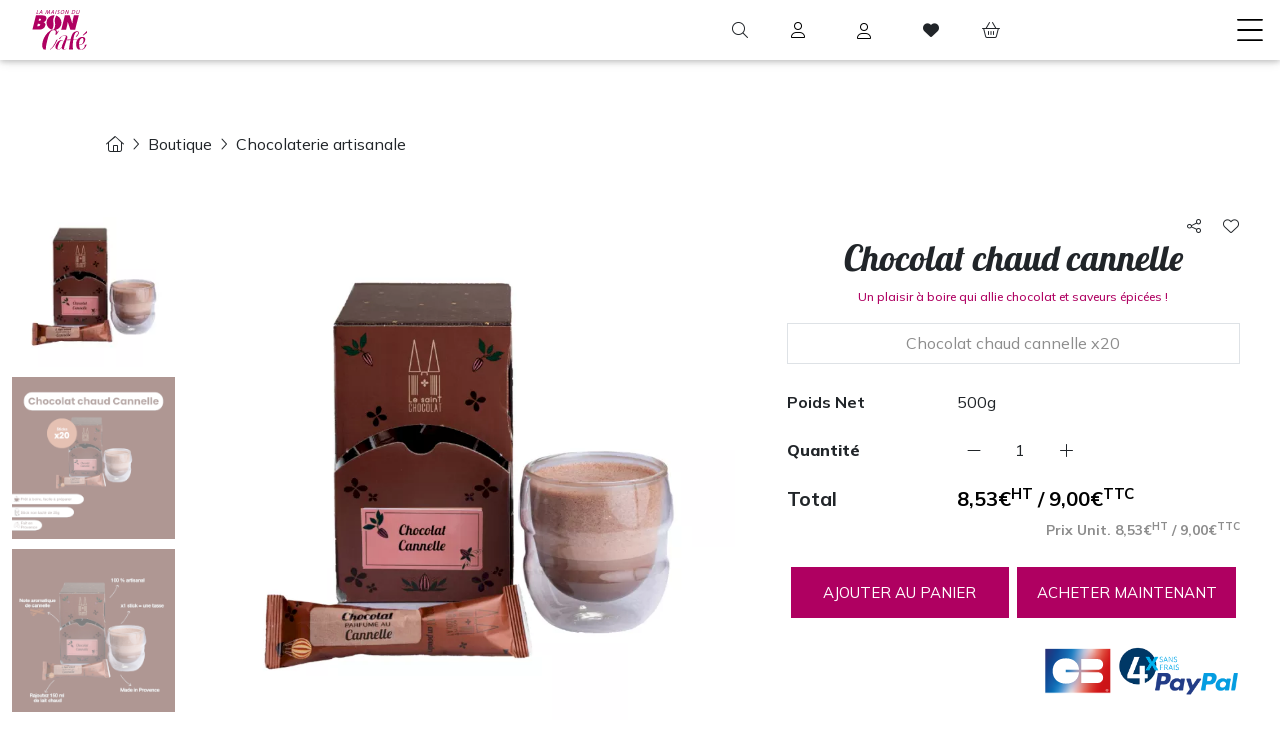

--- FILE ---
content_type: text/html; charset=utf-8
request_url: https://www.lamaisonduboncafe.com/fr/boutique/30/chocolat-cannelle?f%5B%5D=278
body_size: 19216
content:

	<!DOCTYPE html>
<html lang="fr">
	<head>
		<meta charset="utf-8">
       <meta name="viewport" content="width=device-width, initial-scale=1.0, height=device-height">

		
		<title>Chocolat cannelle - Maison du Bon Café</title>
		<meta name="author" content="Ambition-web.com">
		<meta http-equiv="x-ua-compatible" content="ie=edge">
		<meta name="description" content="Le chocolat à la cannelle a été conçu pour combler les palais en quête de saveurs à la fois veloutées et épicées.">
		<meta property="og:locale" content="fr" />
		<meta property="og:type" content="website" />
		<meta property="og:title" content="Chocolat cannelle" />
		<meta property="og:description" content="Le chocolat à la cannelle a été conçu pour combler les palais en quête de saveurs à la fois veloutées et épicées." />
		<meta property="og:url" content="https://www.lamaisonduboncafe.com/fr/boutique/30/chocolat-cannelle" />
		<meta property="og:site_name" content="Maison du Bon Café" />
		<meta property="og:image" content="https://www.lamaisonduboncafe.com/uploads/shops/products/30/chocolat_chaud_cannelle_maison_du_bon_cafe_111_XL.png?1762249789" />
		<meta property="og:image:url" content="https://www.lamaisonduboncafe.com/uploads/shops/products/30/chocolat_chaud_cannelle_maison_du_bon_cafe_111_XL.png?1762249789" />
		<meta property="og:image:secure_url" content="https://www.lamaisonduboncafe.com/uploads/shops/products/30/chocolat_chaud_cannelle_maison_du_bon_cafe_111_XL.png?1762249789" />
		<meta property="og:image:width" content="1200" />
		<meta property="og:image:height" content="630" />
		<meta property="og:type" contenu="website">
        <meta name="twitter:card" content="summary" />
        <meta name="twitter:site" content="Chocolat cannelle" />
        <meta name="twitter:title" content="Chocolat cannelle" />
        <meta name="twitter:image" content="https://www.lamaisonduboncafe.com/uploads/shops/products/30/chocolat_chaud_cannelle_maison_du_bon_cafe_111_XL.png?1762249789"/>
		<meta name="twitter:description" content="Le chocolat à la cannelle a été conçu pour combler les palais en quête de saveurs à la fois veloutées et épicées." />
		<meta name="google-site-verification" content="SocFr637RuzEHejGGw6LRFh-xRAxS_9Y2OD5Ml-bCws" />
		<link rel="canonical" href="https://www.lamaisonduboncafe.com/fr/boutique/30/chocolat-cannelle" />
				<link defer rel="icon" id="favicon" href="https://www.lamaisonduboncafe.com/uploads/company/favicon_d7a735df22a082f0df75a07d6f944295.png">
<link defer rel="stylesheet" type="text/css" id="bootstrap-css" href="https://www.lamaisonduboncafe.com/assets/plugins/bootstrap/css/bootstrap.min.css?v=1762511629">
<link defer rel="stylesheet" type="text/css" id="theme-css" href="https://www.lamaisonduboncafe.com/themes/public/assets/css/style.min.css?1762511629">
<link defer rel="stylesheet" type="text/css" id="nav-css" href="https://www.lamaisonduboncafe.com/themes/public/navigations/default/navigation.css?1762511629">
<link defer rel="stylesheet" type="text/css" id="footer-css" href="https://www.lamaisonduboncafe.com/themes/public/footers/footer_actif/footer.css?1762511629">
<link defer rel="stylesheet" type="text/css" id="swiper-css" href="https://www.lamaisonduboncafe.com/assets/plugins/swiper/swiper-bundle.min.css?1762511629&v=1762511629">
<link defer rel="stylesheet" type="text/css" id="photoswipe-css" href="https://www.lamaisonduboncafe.com/assets/plugins/swiper/photoswipe/photoswipe.css?1762511629&v=1762511629">
<link defer rel="stylesheet" type="text/css" id="photoswipe-skin-css" href="https://www.lamaisonduboncafe.com/assets/plugins/swiper/photoswipe/default-skin/default-skin.css?1762511629&v=1762511629">
<link defer rel="stylesheet" type="text/css" id="aos" href="https://www.lamaisonduboncafe.com/assets/plugins/aos/aos.css?1762511629&v=1762511629">
<link defer rel="stylesheet" type="text/css" id="custom-css" href="https://www.lamaisonduboncafe.com/themes/public/assets/css/custom.min.css?111762511629">
        <link rel="stylesheet" type="text/css" href="https://www.lamaisonduboncafe.com/assets/css/shops.css?v=1762511629">
	<script>	var host_shop = "https://www.lamaisonduboncafe.com/fr/boutique"</script><meta name='theme-color' content='#af0061'>
<link rel='manifest' href='https://www.lamaisonduboncafe.com/fr/manifest.json' />
<button class='btn btn-1 ' id='pwa_button_install' hidden style='display:none'><span class='text-center'>Ajouter à l'ecran d'accueil</span></button>
<style>@media(max-width:992px) {#pwa_button_install { position: fixed;bottom: 0px;left: 0px;z-index:999;width:100%;justify-content:center}}</style>
<script>
let deferredPrompt; // Allows to show the install prompt
const installButton = document.getElementById('pwa_button_install');
var screen_width = window.screen.width;
window.addEventListener('beforeinstallprompt', e => {
  console.log('beforeinstallprompt fired');
  // Prevent Chrome 76 and earlier from automatically showing a prompt
  e.preventDefault();
  // Stash the event so it can be triggered later.
  deferredPrompt = e;
  // Show the install button
  installButton.hidden = false;
  if(screen_width <= 992) installButton.style.display = 'flex';
	if (!('serviceWorker' in navigator)){
  	installButton.style.display = 'none';
	} else {
  	installButton.addEventListener('click', installApp);
	}
});
function installApp() {
  // Show the prompt
  deferredPrompt.prompt();
  installButton.disabled = true;
  installButton.style.display = 'none';
  // Wait for the user to respond to the prompt
  deferredPrompt.userChoice.then(choiceResult => {
	if (choiceResult.outcome === 'accepted') {
	  console.log('PWA setup accepted');
	  installButton.hidden = true;
	} else {
	  console.log('PWA setup rejected');
	}
	installButton.disabled = false;
	deferredPrompt = null;
  });
}
</script>
<script>
var site_url = 'https://www.lamaisonduboncafe.com/fr/';
var lang = 'fr';
var host 	 = 'https://www.lamaisonduboncafe.com/';
var host_url = 'https://www.lamaisonduboncafe.com/fr/';
</script>

<meta name='google-site-verification' content='SocFr637RuzEHejGGw6LRFh-xRAxS_9Y2OD5Ml-bCws' />
		<script>
			var lang = "fr";
			var host 	 = "https://www.lamaisonduboncafe.com/";
			var host_url = "https://www.lamaisonduboncafe.com/fr/";
		</script>

<!-- End Meta Pixel Code -->
<!--
<script type="text/javascript">
    (function(c,l,a,r,i,t,y){
        c[a]=c[a]||function(){(c[a].q=c[a].q||[]).push(arguments)};
        t=l.createElement(r);t.async=1;t.src="https://www.clarity.ms/tag/"+i;
        y=l.getElementsByTagName(r)[0];y.parentNode.insertBefore(t,y);
    })(window, document, "clarity", "script", "kr21r6w9iq");
</script>-->
 


		<!-- Google Tag Manager -->
		<script>(function(w,d,s,l,i){w[l]=w[l]||[];w[l].push({'gtm.start':
		new Date().getTime(),event:'gtm.js'});var f=d.getElementsByTagName(s)[0],
		j=d.createElement(s),dl=l!='dataLayer'?'&l='+l:'';j.defer=true;j.src=
		'https://www.googletagmanager.com/gtm.js?id='+i+dl;f.parentNode.insertBefore(j,f);
		})(window,document,'script','dataLayer','GTM-K5WZJ5T5');</script>
		<!-- End Google Tag Manager -->

	</head>
<body  class="modules-shops">
	<!-- Google Tag Manager (noscript) -->
	<noscript><iframe src="https://www.googletagmanager.com/ns.html?id=GTM-K5WZJ5T5"
	height="0" width="0" style="display:none;visibility:hidden"></iframe></noscript>
	<!-- End Google Tag Manager (noscript) -->

<script type="application/javascript"  src="https://static.klaviyo.com/onsite/js/klaviyo.js?company_id=XBs4f9"></script>

<script>
!function(){if(!window.klaviyo){window._klOnsite=window._klOnsite||[];try{window.klaviyo=new Proxy({},{get:function(n,i){return"push"===i?function(){var n;(n=window._klOnsite).push.apply(n,arguments)}:function(){for(var n=arguments.length,o=new Array(n),w=0;w<n;w++)o[w]=arguments[w];var t="function"==typeof o[o.length-1]?o.pop():void 0,e=new Promise((function(n){window._klOnsite.push([i].concat(o,[function(i){t&&t(i),n(i)}]))}));return e}}})}catch(n){window.klaviyo=window.klaviyo||[],window.klaviyo.push=function(){var n;(n=window._klOnsite).push.apply(n,arguments)}}}}();
</script>




	<div class="page-wrapper">
		
<nav id="main-menu" class="shadow-1 ">
        <div class="menu-mask"></div>
    <div class="menu-left">
        <a href="https://www.lamaisonduboncafe.com/fr/" class=" logo">	<img src="https://www.lamaisonduboncafe.com/uploads/company/logo_29afcccfb9e78318a47db431781aa121.svg" class="" style="" title="Maison du Bon Café" alt="Maison du Bon Café"></a>        <a href="https://www.lamaisonduboncafe.com/fr/" class="logo-square logo logo-text" title="Maison du Bon Café">Maison du Bon Café</a>    </div>

    <div  id="menu-slide">
        <!--**************************** TOP MENU ****************************-->
        <div class="menu-top">
            <a href="https://www.lamaisonduboncafe.com/fr/qui-sommes-nous" class="slogan">
                Voyage au coeur des arômes depuis 1958            </a>
			<ul class='menu-level-0 list-menu'><li class='sub-menu'>	<a  return="Retour"  href='#' alt='Notre maison'><span class="menu-title">Notre maison</span></a><ul class='menu-level-1'><li class=''>	<a    href='https://www.lamaisonduboncafe.com/fr/histoire-de-famille' alt='Histoire de famille'><i class="far fa-users me-3"></i><span class="menu-title">Histoire de famille</span></a></li><li class=''>	<a    href='https://www.lamaisonduboncafe.com/fr/histoire-de-nos-produits' alt='Histoire de nos produits'><i class="far fa-tag me-3"></i><span class="menu-title">Histoire de nos produits</span></a></li><li class=''>	<a    href='https://www.lamaisonduboncafe.com/fr/engagements' alt='Nos engagements'><i class="far fa-hands me-3"></i><span class="menu-title">Nos engagements</span></a></li><li class=''>	<a    href='https://www.lamaisonduboncafe.com/fr/politique-rse' alt='Politique RSE'><i class="far fa-earth-europe me-3"></i><span class="menu-title">Politique RSE</span></a></li></ul></li><li class='sub-menu sdf'>	<a  return="Retour" style="color:sdfg" href='https://www.lamaisonduboncafe.com/fr/magasins' alt='Nos boutiques'><i class="zerf"></i><span class="menu-title">Nos boutiques</span></a><ul class='menu-level-1'><li class=''>	<a    href='https://www.lamaisonduboncafe.com/fr/magasins/4/boutique-de-saint-remy-de-provence' alt='Saint-Rémy-de-Provence'><i class="far fa-store me-3"></i><span class="menu-title">Saint-Rémy-de-Provence</span></a></li><li class=''>	<a    href='https://www.lamaisonduboncafe.com/fr/magasins/3/boutique-de-chateaurenard' alt='Châteaurenard'><i class="far fa-store me-3"></i><span class="menu-title">Châteaurenard</span></a></li><li class=''>	<a    href='https://www.lamaisonduboncafe.com/fr/magasins/5/boutique-davignon' alt='Avignon Centre'><i class="far fa-store me-3"></i><span class="menu-title">Avignon Centre</span></a></li><li class=''>	<a    href='https://www.lamaisonduboncafe.com/fr/magasins/2/boutique-de-vedene' alt='Vedène'><i class="far fa-store me-3"></i><span class="menu-title">Vedène</span></a></li></ul></li><li class='sub-menu'>	<a  return="Retour"  href='#' alt='Nos actualités'><span class="menu-title">Nos actualités</span></a><ul class='menu-level-1'><li class=''>	<a    href='https://www.lamaisonduboncafe.com/fr/webmagazine' alt='Notre magazine'><i class="fa-regular fa-newspaper me-2"></i><span class="menu-title">Notre magazine</span></a></li><li class=''>	<a    href='https://www.lamaisonduboncafe.com/fr/recettes' alt='Nos recettes'><i class="fa-light fa-hat-chef me-2"></i><span class="menu-title">Nos recettes</span></a></li><li class=''>	<a    href='https://www.lamaisonduboncafe.com/fr/collections/14/collection-noel' alt='Noël'><i class="fa-light fa-stars me-2"></i><span class="menu-title">Noël</span></a></li></ul></li><li class='sub-menu'>	<a  return="Retour"  href='https://pro.lamaisonduboncafe.com/fr/' alt='Professionnels'><span class="menu-title">Professionnels</span></a><ul class='menu-level-1'><li class=''>	<a    href='https://pro.lamaisonduboncafe.com/fr/' alt='Vous êtes un pro ?'><span class="menu-title">Vous êtes un pro ?</span></a></li><li class=''>	<a    href='https://pro.lamaisonduboncafe.com/fr/bureaux-et-commerces' alt='Commerces & bureaux'><span class="menu-title">Commerces & bureaux</span></a></li><li class=''>	<a    href='https://chr.lamaisonduboncafe.com/' alt='Cafés - Hôtels - Restaurants'><span class="menu-title">Cafés - Hôtels - Restaurants</span></a></li></ul></li></ul>  	

            <ul class="icons-menu-top d-flex align-items-center justify-content-between">
                					<!--<li class="user-conexion"><a class="btn btn-user " href="https://www.lamaisonduboncafe.com/fr/account" data-bs-toggle="tooltip" data-bs-placement="bottom"  title="Mon compte" aria-label="Mon compte"> <i class="fal icon-account me-2"></i><span>Espace client</span></a></li>-->
					
					<!--<li class="px-0 px-md-3 display-mobile"><a class=" btn-user " href="https://www.lamaisonduboncafe.com/fr/account" data-bs-toggle="tooltip" data-bs-placement="bottom" title=""> <i class="fal icon-account me-2"></i><span>Espace client</span></a></li>-->
	<li class="user-conexion display-desktop dropdown"> 
			
			<a class="btn btn-user display-desktop" href="https://www.lamaisonduboncafe.com/fr/account" data-bs-toggle="tooltip" data-bs-placement="bottom" title=""> <i class="fal icon-account me-2"></i><span>Espace client</span></a>
			</li>
<!--Store-->
<!--Favoris-->
	<li class="px-0 px-md-3">
		<a  class="shops_menu_icon_favorites" href="https://www.lamaisonduboncafe.com/fr/boutique?f_type=favoris" data-bs-toggle="tooltip" data-bs-placement="bottom" title="Mes favoris">
			
			<span class="d-flex align-items-center favorites">
				<i  class="fas icon-favorites "></i>
				<span class="text-center   shops_menu_favorites_icon">

				</span>
			</span>
		</a>
	</li>
<!--Wishlist-->
<!--Cart-->
	<li class="px-0 px-md-3">
		<a class="shops_menu_icon_cart" href="https://www.lamaisonduboncafe.com/fr/boutique/cart_ajax" data-backdrop="static" role="button" data-bs-target="#offcanvasRight" aria-controls="offcanvasRight" title="Mon panier" aria-label="Mon panier">
			<div class="d-flex align-items-center basket">
				<i data-bs-toggle="tooltip" data-bs-placement="bottom"  title="Mon panier" class="fal icon-basket"></i>
				<div class="text-center  shops_menu_cart_icon">
									</div>
			</div>
		</a>
	</li>


                
					
					<!--<li class="px-0 px-md-3">
						 <a href="tel:04 90 94 05 51" class="call-to-action " title="Téléphone">
						<i class="fal fa-phone-alt me-2"></i></a>
					</li>-->
						
            </ul>
        </div>
        <!--************************** BOTTOM MENU **************************-->
        <div class="menu-bottom">
			<ul class='menu-level-0 list-menu'><li class=''>	<a   style="color:#991D1D" href='https://www.lamaisonduboncafe.com/fr/boutique?f_type=promos' alt='Promotions'><span class="menu-title">Promotions</span></a></li><li class='sub-menu'>	<a  return="Retour"  href='#' alt='Cafés'><span class="menu-title">Cafés</span></a><ul class='menu-level-1'><li class=''>	<a    href='https://www.lamaisonduboncafe.com/fr/boutique/categories/1/cafes?f[4]=27' alt='Grain'><svg class="icon">
                                    <use xlink:href="https://www.lamaisonduboncafe.com/themes/public/img/svg-menu/sprite-menu.svg#cafe-grain">
                                    </use>
                                </svg><span class="menu-title">Grain</span></a></li><li class=''>	<a    href='https://www.lamaisonduboncafe.com/fr/boutique/categories/1/cafes?f[4]=29' alt='Moulu expresso'><svg class="icon">
                                    <use xlink:href="https://www.lamaisonduboncafe.com/themes/public/img/svg-menu/sprite-menu.svg#cafe-moulu">
                                    </use>
                                </svg><span class="menu-title">Moulu expresso</span></a></li><li class=''>	<a    href='https://www.lamaisonduboncafe.com/fr/boutique/categories/1/cafes?f[4]=113' alt='Moulu filtration douce'><svg class="icon">
                                    <use xlink:href="https://www.lamaisonduboncafe.com/themes/public/img/svg-menu/sprite-menu.svg#cafe-moulu-grain">
                                    </use>
                                </svg><span class="menu-title">Moulu filtration douce</span></a></li><li class=''>	<a    href='https://www.lamaisonduboncafe.com/fr/boutique/categories/1/cafes?f[4]=28' alt='Dosette'><svg class="icon">
                                    <use xlink:href="https://www.lamaisonduboncafe.com/themes/public/img/svg-menu/sprite-menu.svg#dosette">
                                    </use>
                                </svg><span class="menu-title">Dosette</span></a></li><li class=''>	<a    href='https://www.lamaisonduboncafe.com/fr/boutique/categories/1/cafes?f[]=26' alt='Capsule'><svg class="icon">
                                    <use xlink:href="https://www.lamaisonduboncafe.com/themes/public/img/svg-menu/sprite-menu.svg#capsule">
                                    </use>
                                </svg><span class="menu-title">Capsule</span></a></li><li class=''>	<a    href='https://www.lamaisonduboncafe.com/fr/boutique/categories/1/cafes?f[4]=63' alt='Junglespresso'><svg class="icon">
                                    <use xlink:href="https://www.lamaisonduboncafe.com/themes/public/img/svg-menu/sprite-menu.svg#capsule-compatible"></use>
                                </svg><div class="menu-title">Junglespresso<div class="menu-sub-title">compatible Nespresso®*</div></div></a></li><li class=''>	<a    href='https://www.lamaisonduboncafe.com/fr/boutique/categories/1/cafes' alt='Tous nos cafés'><span class="menu-title">Tous nos cafés</span></a></li></ul></li><li class='sub-menu'>	<a  return="Retour"  href='#' alt='Thés'><span class="menu-title">Thés</span></a><ul class='menu-level-1'><li class=''>	<a    href='https://www.lamaisonduboncafe.com/fr/boutique/categories/2/thes?f[]=46' alt='Feuille'><svg class="icon">
                                    <use xlink:href="https://www.lamaisonduboncafe.com/themes/public/img/svg-menu/sprite-menu.svg#the-feuilles">
                                    </use>
                                </svg><span class="menu-title">Feuille</span></a></li><li class=''>	<a    href='https://www.lamaisonduboncafe.com/fr/boutique/categories/2/thes?f[]=47' alt='Sachet'><svg class="icon">
                                    <use xlink:href="https://www.lamaisonduboncafe.com/themes/public/img/svg-menu/sprite-menu.svg#the-sachet">
                                    </use>
                                </svg><span class="menu-title">Sachet</span></a></li><li class=''>	<a    href='https://www.lamaisonduboncafe.com/fr/boutique/categories/2/thes?f[]=28' alt='Dosette'><svg class="icon">
                                    <use xlink:href="https://www.lamaisonduboncafe.com/themes/public/img/svg-menu/sprite-menu.svg#dosette">
                                    </use>
                                </svg><span class="menu-title">Dosette</span></a></li><li class=''>	<a    href='https://www.lamaisonduboncafe.com/fr/boutique/categories/2/thes?f[]=26' alt='Capsule'><svg class="icon">
                                    <use xlink:href="https://www.lamaisonduboncafe.com/themes/public/img/svg-menu/sprite-menu.svg#capsule">
                                    </use>
                                </svg><span class="menu-title">Capsule</span></a></li><li class=''>	<a    href='https://www.lamaisonduboncafe.com/fr/boutique/categories/2/thes?f[]=63' alt='Junglespresso'><svg class="icon">
                                    <use xlink:href="https://www.lamaisonduboncafe.com/themes/public/img/svg-menu/sprite-menu.svg#capsule-compatible">
                                    </use>
                                </svg><div class="menu-title">Junglespresso<div class="menu-sub-title">compatible Nespresso®*</div></div></a></li><li class=''>	<a    href='https://www.lamaisonduboncafe.com/fr/boutique/categories/33/thes-glaces' alt='Glacés'><i class="fal fa-snowflakes me-3"></i><span class="menu-title">Glacés</span></a></li><li class=''>	<a    href='https://www.lamaisonduboncafe.com/fr/boutique/categories/2/thes' alt='Tous nos thés'><span class="menu-title">Tous nos thés</span></a></li></ul></li><li class='sub-menu'>	<a  return="Retour"  href='#' alt='Infusions'><span class="menu-title">Infusions</span></a><ul class='menu-level-1'><li class=''>	<a    href='https://www.lamaisonduboncafe.com/fr/boutique/categories/3/infusions?f[]=46' alt='Feuille'><svg class="icon">
                                    <use xlink:href="https://www.lamaisonduboncafe.com/themes/public/img/svg-menu/sprite-menu.svg#the-feuilles"></use>
                                </svg><span class="menu-title">Feuille</span></a></li><li class=''>	<a    href='https://www.lamaisonduboncafe.com/fr/boutique/categories/3/infusions?f[]=47' alt='Sachet'><svg class="icon">
                                    <use xlink:href="https://www.lamaisonduboncafe.com/themes/public/img/svg-menu/sprite-menu.svg#the-sachet">
                                    </use>
                                </svg><span class="menu-title">Sachet</span></a></li><li class=''>	<a    href='https://www.lamaisonduboncafe.com/fr/boutique/categories/3/infusions?f[]=28' alt='Dosette'><svg class="icon">
                                    <use xlink:href="https://www.lamaisonduboncafe.com/themes/public/img/svg-menu/sprite-menu.svg#dosette">
                                    </use>
                                </svg><span class="menu-title">Dosette</span></a></li><li class=''>	<a    href='https://www.lamaisonduboncafe.com/fr/boutique/categories/3/infusions?f[]=26' alt='Capsule'><svg class="icon">                                     <use xlink:href="https://www.lamaisonduboncafe.com/themes/public/img/svg-menu/sprite-menu.svg#capsule">                                     </use>                                 </svg><span class="menu-title">Capsule</span></a></li><li class=''>	<a    href='https://www.lamaisonduboncafe.com/fr/boutique/categories/3/infusions?f[]=63' alt='Junglespresso'><svg class="icon">
                                    <use xlink:href="https://www.lamaisonduboncafe.com/themes/public/img/svg-menu/sprite-menu.svg#capsule-compatible">
                                    </use>
                                </svg><div class="menu-title">Junglespresso<div class="menu-sub-title">compatible Nespresso®*</div></div></a></li><li class=''>	<a    href='https://www.lamaisonduboncafe.com/fr/boutique/categories/3/infusions' alt='Toutes nos infusions'><span class="menu-title">Toutes nos infusions</span></a></li></ul></li><li class=''>	<a    href='https://www.lamaisonduboncafe.com/fr/boutique/categories/148/cure' alt='Les cures Herbaflor'><span class="menu-title">Les cures Herbaflor</span></a></li><li class='sub-menu'>	<a  return="Retour"  href='#' alt='Machines'><span class="menu-title">Machines</span></a><ul class='menu-level-1'><li class=''>	<a    href='https://www.lamaisonduboncafe.com/fr/boutique/categories/4/machine-a-cafe-the?f[]=154' alt='Dosette'><svg class="icon">
                                    <use xlink:href="https://www.lamaisonduboncafe.com/themes/public/img/svg-menu/sprite-menu.svg#dosette">
                                    </use>
                                </svg><span class="menu-title">Dosette</span></a></li><li class=''>	<a    href='https://www.lamaisonduboncafe.com/fr/boutique/categories/4/machine-a-cafe-the?f[]=152' alt='Capsule'><svg class="icon">
                                    <use xlink:href="https://www.lamaisonduboncafe.com/themes/public/img/svg-menu/sprite-menu.svg#capsule">
                                    </use>
                                </svg><span class="menu-title">Capsule</span></a></li><li class=''>	<a    href='https://www.lamaisonduboncafe.com/fr/boutique/categories/84/cafetiere-moulu' alt='Cafetière moulu'><svg class="icon">
                                    <use xlink:href="https://www.lamaisonduboncafe.com/themes/public/img/svg-menu/sprite-menu.svg#cafe-moulu">
                                    </use>
                                </svg><span class="menu-title">Cafetière moulu</span></a></li><li class=''>	<a    href='https://www.lamaisonduboncafe.com/fr/boutique/categories/153/cafetiere-grain' alt='Cafetière grain'><svg class="icon">
                                    <use xlink:href="https://www.lamaisonduboncafe.com/themes/public/img/svg-menu/sprite-menu.svg#cafe-grain">
                                    </use>
                                </svg><span class="menu-title">Cafetière grain</span></a></li><li class=''>	<a    href='https://www.lamaisonduboncafe.com/fr/boutique/categories/21/accessoires-pour-machines' alt='Accessoires machines'><i class="fal fa-cogs me-3"></i><span class="menu-title">Accessoires machines</span></a></li><li class=''>	<a    href='https://www.lamaisonduboncafe.com/fr/boutique/categories/85/accessoires-barista' alt='Accessoires Barista'><i class="fal fa-cogs me-3"></i><span class="menu-title">Accessoires Barista</span></a></li><li class=''>	<a    href='https://www.lamaisonduboncafe.com/fr/boutique/categories/4/machine-a-cafe-the' alt='Toutes nos machines'><span class="menu-title">Toutes nos machines</span></a></li></ul></li><li class='sub-menu'>	<a  return="Retour"  href='#' alt='Arts de la table'><span class="menu-title">Arts de la table</span></a><ul class='menu-level-1'><li class=''>	<a    href='https://www.lamaisonduboncafe.com/fr/boutique/categories/70/autour-du-cafe' alt='Autour du café'><svg class="icon">
                                    <use xlink:href="https://www.lamaisonduboncafe.com/themes/public/img/svg-menu/sprite-menu.svg#autour-du-cafe"></use>
                                </svg><span class="menu-title">Autour du café</span></a></li><li class=''>	<a    href='https://www.lamaisonduboncafe.com/fr/boutique/categories/20/autour-du-the' alt='Autour du thé'><svg class="icon">
                                    <use xlink:href="https://www.lamaisonduboncafe.com/themes/public/img/svg-menu/menu-vaisselle.svg#apreslethe"></use>
                                </svg><span class="menu-title">Autour du thé</span></a></li><li class=''>	<a    href='https://www.lamaisonduboncafe.com/fr/boutique/categories/12/take-away' alt='TakeAway'><svg class="icon">
                                    <use xlink:href="https://www.lamaisonduboncafe.com/themes/public/img/svg-menu/menu-vaisselle.svg#takeaway">
                                    </use>
                                </svg><span class="menu-title">TakeAway</span></a></li><li class=''>	<a    href='https://www.lamaisonduboncafe.com/fr/boutique/categories/18/cuilleres' alt='Coffrets & cadeaux'><svg class="icon">
                                    <use xlink:href="https://www.lamaisonduboncafe.com/themes/public/img/svg-menu/menu-vaisselle.svg#cuilliere"></use>
                                </svg><span class="menu-title">Coffrets & cadeaux</span></a></li><li class=''>	<a    href='https://www.lamaisonduboncafe.com/fr/boutique/categories/11/accessoires' alt='Tous nos produits'><span class="menu-title">Tous nos produits</span></a></li></ul></li><li class='sub-menu'>	<a  return="Retour"  href='#' alt='Chocolat'><span class="menu-title">Chocolat</span></a><ul class='menu-level-1'><li class=''>	<a    href='https://www.lamaisonduboncafe.com/fr/boutique/categories/5/la-chocolaterie?f[]=278' alt='Chocolats chauds'><svg class="icon">
                                    <use xlink:href="https://www.lamaisonduboncafe.com/themes/public/img/svg-menu/sprite-menu.svg#choco-boisson">
                                    </use>
                                </svg><span class="menu-title">Chocolats chauds</span></a></li><li class=''>	<a    href='https://www.lamaisonduboncafe.com/fr/boutique/categories/30/a-croquer' alt='A croquer'><svg class="icon">
                                    <use xlink:href="https://www.lamaisonduboncafe.com/themes/public/img/svg-menu/sprite-menu.svg#choco-carre">
                                    </use>
                                </svg><span class="menu-title">A croquer</span></a></li><li class=''>	<a    href='https://www.lamaisonduboncafe.com/fr/boutique/categories/5/la-chocolaterie?f[]=275' alt='Les enrobés'><svg class="icon">
                                    <use xlink:href="https://www.lamaisonduboncafe.com/themes/public/img/svg-menu/sprite-menu.svg#choco-enrobé">
                                    </use>
                                </svg><span class="menu-title">Les enrobés</span></a></li><li class=''>	<a    href='https://www.lamaisonduboncafe.com/fr/boutique/categories/5/la-chocolaterie' alt='Tous nos chocolats'><span class="menu-title">Tous nos chocolats</span></a></li></ul></li><li class='sub-menu'>	<a  return="Retour"  href='#' alt='Gourmandises'><span class="menu-title">Gourmandises</span></a><ul class='menu-level-1'><li class=''>	<a    href='https://www.lamaisonduboncafe.com/fr/boutique/categories/6/les-sables' alt='Sablés'><svg class="icon">
                                    <use xlink:href="https://www.lamaisonduboncafe.com/themes/public/img/svg-menu/sprite-menu.svg#sables">
                                    </use>
                                </svg><span class="menu-title">Sablés</span></a></li><li class=''>	<a    href='https://www.lamaisonduboncafe.com/fr/boutique/categories/32/sucres' alt='Sucres'><svg class="icon">
                                    <use xlink:href="https://www.lamaisonduboncafe.com/themes/public/img/svg-menu/sprite-menu.svg#sucres">
                                    </use>
                                </svg><span class="menu-title">Sucres</span></a></li><li class=''>	<a    href='https://www.lamaisonduboncafe.com/fr/boutique/categories/75/sirops' alt='Sirops'><svg class="icon">
                                    <use xlink:href="https://www.lamaisonduboncafe.com/themes/public/img/svg-menu/sprite-menu.svg#sirop">
                                    </use>
                                </svg><span class="menu-title">Sirops</span></a></li><li class=''>	<a    href='https://www.lamaisonduboncafe.com/fr/boutique/categories/35/gourmandises' alt='Toutes nos gourmandises'><span class="menu-title">Toutes nos gourmandises</span></a></li></ul></li><li class=''>	<a   style="color:#9781C1" href='https://www.lamaisonduboncafe.com/fr/boutique/categories/34/coffrets-et-cadeaux' alt='Coffret cadeaux'><span class="menu-title">Coffret cadeaux</span></a></li></ul>					
            
				
				<ul class="">
					<li class="search-bar-bottom">
						<div class="nav-search nav-search-up">
							<form action="https://www.lamaisonduboncafe.com/fr/search" method="GET" class="form-inline md-form form-sm" accept-charset="utf-8">
							<input type="text" class="form-control form-control-sm mb-0 typeahead" placeholder="Rechercher" name="q" value="" aria-label="Search">
							<button type="submit" class="search-submit" title="Search">
								<i class="fal fa-search"></i>
							</button>
							</form> 
						</div> 
					</li>
				</ul>
				
        </div>
    </div>

    <div class="menu-right">
		<ul class="icons-menu d-flex align-items-center justify-content-between">
			<li class="search-bar-top px-0 px-md-3">
				<div class="search-bar-up  pointer">
					<i class="fal fa-search"></i>
				</div>
			</li>
							<li class="px-0 px-md-3 user-conexion"><a class=" btn-user " href="https://www.lamaisonduboncafe.com/fr/account" data-bs-toggle="tooltip" data-bs-placement="bottom" title="Mon compte" aria-label="Mon compte"> <i class="fal icon-account me-2"></i><span>Espace client</span></a></li>
							<!--<li class="px-0 px-md-3 display-mobile"><a class=" btn-user " href="https://www.lamaisonduboncafe.com/fr/account" data-bs-toggle="tooltip" data-bs-placement="bottom" title=""> <i class="fal icon-account me-2"></i><span>Espace client</span></a></li>-->
	<li class="user-conexion display-desktop dropdown"> 
			
			<a class="btn btn-user display-desktop" href="https://www.lamaisonduboncafe.com/fr/account" data-bs-toggle="tooltip" data-bs-placement="bottom" title=""> <i class="fal icon-account me-2"></i><span>Espace client</span></a>
			</li>
<!--Store-->
<!--Favoris-->
	<li class="px-0 px-md-3">
		<a  class="shops_menu_icon_favorites" href="https://www.lamaisonduboncafe.com/fr/boutique?f_type=favoris" data-bs-toggle="tooltip" data-bs-placement="bottom" title="Mes favoris">
			
			<span class="d-flex align-items-center favorites">
				<i  class="fas icon-favorites "></i>
				<span class="text-center   shops_menu_favorites_icon">

				</span>
			</span>
		</a>
	</li>
<!--Wishlist-->
<!--Cart-->
	<li class="px-0 px-md-3">
		<a class="shops_menu_icon_cart" href="https://www.lamaisonduboncafe.com/fr/boutique/cart_ajax" data-backdrop="static" role="button" data-bs-target="#offcanvasRight" aria-controls="offcanvasRight" title="Mon panier" aria-label="Mon panier">
			<div class="d-flex align-items-center basket">
				<i data-bs-toggle="tooltip" data-bs-placement="bottom"  title="Mon panier" class="fal icon-basket"></i>
				<div class="text-center  shops_menu_cart_icon">
									</div>
			</div>
		</a>
	</li>


				
				<!--<li class="px-0 px-md-3">
					 <a href="tel:04 90 94 05 51" class="call-to-action" title="Téléphone">
					<i class="fal fa-phone-alt me-2"></i></a>
				</li>-->
					</ul>
       
    
        	
			<ul class="">
				<li class="search-bar ">
					<div class="nav-search nav-search-up">
						<form action="https://www.lamaisonduboncafe.com/fr/search" method="GET" class="form-inline md-form form-sm" accept-charset="utf-8">
						<input type="text" class="form-control form-control-sm mb-0 typeahead" placeholder="Rechercher" name="q"
							value="" aria-label="Search">
						<button type="submit" class="search-submit" title="Search">
							<i class="fal fa-search"></i>
						</button>
						</form>					</div> 
				</li>
			</ul>
		    </div>


    <!-- BURGER -->
    <svg class="toggle-menu" id="burger" viewBox="0 0 100 100" width="80">
        <path class="line top" d="m 70,33 h -40 c 0,0 -8.5,-0.149796 -8.5,8.5 0,8.649796 8.5,8.5 8.5,8.5 h 20 v -20">
        </path>
        <path class="line middle" d="m 70,50 h -40"></path>
        <path class="line bottom"
            d="m 30,67 h 40 c 0,0 8.5,0.149796 8.5,-8.5 0,-8.649796 -8.5,-8.5 -8.5,-8.5 h -20 v 20"></path>
    </svg>
    
</nav>
		
		<main class="main">
			<div id="content">
				<script>var host_shop = host_url +"boutique";</script>

<!--Hook-->

<div class="modules shops modules-detail shops-detail  pt-md-4 ">
	<section class="breadcrumb-section"><div class="breadcrumb-container"><ul class="breadcrumb"><li><a href="https://www.lamaisonduboncafe.com/fr/"><i class="fal icon-home"></i></a><i class="fal icon-breadcrumb-separation mx-2"></i> </li><li><a href="https://www.lamaisonduboncafe.com/fr/boutique">Boutique</a></li><li> <i class="fal icon-breadcrumb-separation mx-2"></i><a href="https://www.lamaisonduboncafe.com/fr/boutique/categories/5/chocolaterie-artisanale">Chocolaterie artisanale</a></li></ul></div></section>	<!-- shop > detail_default -->

<section class="detail-header py-0">
	<div class="container-xxl">

		<div class="row">
			<div class="col-md-6 col-lg-7 product-img-col">
				<div class="content-img position-relative " id="content-img">
						<div class="row  swiper-vertical swiperSens ">
		 
			<div class="d-none d-sm-block col-sm-3 position-relative ">
				<div thumbsSlider="" class="swiper-container swiperMini " data-auto-height="false" data-arrow="false">
					<div class="swiper-wrapper" data-arrow="true" data-auto-height="false">
													<div class="swiper-slide  ">
								<a href="#" id="img_0">
									<img class="thumbnail " src="https://www.lamaisonduboncafe.com/uploads/shops/products/30/chocolat_chaud_cannelle_maison_du_bon_cafe_111_M.webp?1762607534" data-shop_detail_id="0" alt="Chocolat chaud cannelle" title="Chocolat chaud cannelle" />
								</a>
							</div>
													<div class="swiper-slide  ">
								<a href="#" id="img_0">
									<img class="thumbnail " src="https://www.lamaisonduboncafe.com/uploads/shops/products/30/chocolat_chaud_cannelle_maison_du_bon_cafe_5023_M.png?1762607534" data-shop_detail_id="0" alt="Chocolat chaud cannelle" title="Chocolat chaud cannelle" />
								</a>
							</div>
													<div class="swiper-slide  ">
								<a href="#" id="img_0">
									<img class="thumbnail " src="https://www.lamaisonduboncafe.com/uploads/shops/products/30/chocolat_chaud_cannelle_maison_du_bon_cafe_5024_M.png?1762607534" data-shop_detail_id="0" alt="Chocolat chaud cannelle" title="Chocolat chaud cannelle" />
								</a>
							</div>
													<div class="swiper-slide  ">
								<a href="#" id="img_0">
									<img class="thumbnail " src="https://www.lamaisonduboncafe.com/uploads/shops/products/30/chocolat_chaud_cannelle_maison_du_bon_cafe_5025_M.png?1762607534" data-shop_detail_id="0" alt="Chocolat chaud cannelle" title="Chocolat chaud cannelle" />
								</a>
							</div>
													<div class="swiper-slide  ">
								<a href="#" id="img_0">
									<img class="thumbnail " src="https://www.lamaisonduboncafe.com/uploads/shops/products/30/chocolat_chaud_cannelle_maison_du_bon_cafe_5026_M.png?1762607534" data-shop_detail_id="0" alt="Chocolat chaud cannelle" title="Chocolat chaud cannelle" />
								</a>
							</div>
																	</div>
			
				</div>
									<div class="swiper-button-next"><i class="fa-solid fa-chevron-down"></i></div>
					<div class="swiper-button-prev"><i class="fa-solid fa-chevron-up"></i></div>
					<!-- <div class="swiper-pagination"></div> -->
							</div>
				<div class="col-sm-9" >
			<div class="swiper-container swiperBig swiper" data-arrow="false" data-effect="" data-sens="vertical">
				<div class="swiper-wrapper" data-arrow="false">
											<div class="swiper-slide my-auto ">
							<img class="main-img  " data-shop_detail_id="0" data-source="https://www.lamaisonduboncafe.com/uploads/shops/products/30/chocolat_chaud_cannelle_maison_du_bon_cafe_111.webp?1762607534" src="https://www.lamaisonduboncafe.com/uploads/shops/products/30/chocolat_chaud_cannelle_maison_du_bon_cafe_111_XL.webp?1762607534" alt="Chocolat chaud cannelle" title="Chocolat chaud cannelle" />
						</div>
											<div class="swiper-slide my-auto ">
							<img class="main-img  " data-shop_detail_id="0" data-source="https://www.lamaisonduboncafe.com/uploads/shops/products/30/chocolat_chaud_cannelle_maison_du_bon_cafe_5023.png?1762607534" src="https://www.lamaisonduboncafe.com/uploads/shops/products/30/chocolat_chaud_cannelle_maison_du_bon_cafe_5023_XL.png?1762607534" alt="Chocolat chaud cannelle" title="Chocolat chaud cannelle" />
						</div>
											<div class="swiper-slide my-auto ">
							<img class="main-img  " data-shop_detail_id="0" data-source="https://www.lamaisonduboncafe.com/uploads/shops/products/30/chocolat_chaud_cannelle_maison_du_bon_cafe_5024.png?1762607534" src="https://www.lamaisonduboncafe.com/uploads/shops/products/30/chocolat_chaud_cannelle_maison_du_bon_cafe_5024_XL.png?1762607534" alt="Chocolat chaud cannelle" title="Chocolat chaud cannelle" />
						</div>
											<div class="swiper-slide my-auto ">
							<img class="main-img  " data-shop_detail_id="0" data-source="https://www.lamaisonduboncafe.com/uploads/shops/products/30/chocolat_chaud_cannelle_maison_du_bon_cafe_5025.png?1762607534" src="https://www.lamaisonduboncafe.com/uploads/shops/products/30/chocolat_chaud_cannelle_maison_du_bon_cafe_5025_XL.png?1762607534" alt="Chocolat chaud cannelle" title="Chocolat chaud cannelle" />
						</div>
											<div class="swiper-slide my-auto ">
							<img class="main-img  " data-shop_detail_id="0" data-source="https://www.lamaisonduboncafe.com/uploads/shops/products/30/chocolat_chaud_cannelle_maison_du_bon_cafe_5026.png?1762607534" src="https://www.lamaisonduboncafe.com/uploads/shops/products/30/chocolat_chaud_cannelle_maison_du_bon_cafe_5026_XL.png?1762607534" alt="Chocolat chaud cannelle" title="Chocolat chaud cannelle" />
						</div>
									</div>

									<!--<div class="swiper-button-next"><i class="fa-solid fa-angle-right"></i></div>
					<div class="swiper-button-prev"><i class="fa-solid fa-angle-left"></i></div>
					<div class="swiper-pagination"></div>-->
							</div>
		</div>
	</div>






<style>
/*swiper*/


    .swiper-container {
        width       : 100%;
        margin-left : auto;
        margin-right: auto;
    }
    
 .swiperMini {
  height: calc((178px * 3) + (10px * 2));
  overflow: hidden;
}   
.swiper-thumbs{
        height:100%
    } 


    .swiper-slide img {
        display   : block;
        width     : 100%;
        height    : 100%;
        object-fit: contain;
    }

	#content-img .swiper-button-prev{
		top:-20px;
		left:50%;
		transform: translateX(-50%);
	}
	#content-img .swiper-button-next{
		top:calc(100% - 20px);
		right:50%;
		transform: translateX(50%);
	}

	.shops-detail .swiper-button-next, .shops-detail .swiper-button-prev{
		background: var(--color-1);
		color:white;
	}

    .swiper-slide {
       /* background-size    : cover;
        background-position: center;

       padding:5px;*/
    }
    /*.swiperMini .swiper-slide {
        width  : 100%;

        opacity: 0.4;
    }*/
    /*.swiperMini .swiper-slide-thumb-active {
        opacity: 1;
    }*/
    .swiper-horizontal .swiperMini .swiper-slide,
    .swiper-vertical .swiperMini .swiper-slide {
        /*height: 200px;*/
    }
	@media (max-width:767px){
  .swiperBig .swiper-slide {
    display: flex;
    justify-content: center;
    align-items: center;
  }

  .swiperBig .main-img {
    width: 100%;
    height: auto;
    max-height: 60vh; /* 👈 ajustable selon design */
    object-fit: contain;
  }
		.swiperBig {
		  touch-action: pan-y !important;
		  -webkit-overflow-scrolling: touch;
		  margin-top:20px
		}
	}


</style>
				</div>

				<!--Stats-->
							</div>
			<div class="col-md-6 col-lg-5 px-0 px-md-3 pb-4">
				<!--<div class="d-none d-xl-block">
<div class="row justify-content-center py-3  fidelite-product">
    <div class="col-12 centered align-items-center">
            <div><a href="https://www.lamaisonduboncafe.com/fr/fidelite">
                  <img src="https://www.lamaisonduboncafe.com/themes/public/img/fidelite.svg" alt="" class="img-fluid d-block mx-auto">
                </a>
            </div>
        </div>
</div>
</div>-->

				<div class="content-header  px-2 px-sm-4  pb-3  position-relative ">
						

					
					<div class="bloc-liens">
						<div class="list-inline-item share">	<span class="dropdown-toggle dropdown">		<span class="pointer" id="dropdownMenuButton_30" data-bs-toggle="dropdown" aria-expanded="false">			<i class="fal icon-share" aria-label="Partager" data-bs-toggle="tooltip" title="Partager"></i>		</span>		<div class="dropdown-menu" aria-labelledby="dropdownMenuButton_30">			<a class="dropdown-item popup-share" rel="noreferrer" href="https://www.facebook.com/share.php?u=https://www.lamaisonduboncafe.com/fr/boutique/30/chocolat-cannelle"><i class="fab fa-facebook-f me-2"></i>Facebook</a>			<a class="dropdown-item popup-share" rel="noreferrer" href="https://twitter.com/intent/tweet?url=https://www.lamaisonduboncafe.com/fr/boutique/30/chocolat-cannelle"><i class="fab fa-twitter me-2"></i>Twitter</a>			<a class="dropdown-item popup-share" rel="noreferrer" href="https://www.linkedin.com/shareArticle?mini=true&url=https://www.lamaisonduboncafe.com/fr/boutique/30/chocolat-cannelle"><i class="fab fa-linkedin me-2"></i>Linkedin</a>		</div>	</span></div>
						<div class="list-inline-item favorites"><span class="" data-bs-toggle="tooltip" title="Ajouter à mes favoris"><i aria-label="Ajouter à mes favoris" class="fal fa-heart favoris_click pointer favoris_shops_30" id="favoris_shops_30" data-module="shops" data-id="30"></i></span></div>
					</div>
					<!--Title-->
					<h1 class="text-center mb-0"><span>Chocolat chaud cannelle</span></h1>
					<!--Date/Categories/Share/Badges-->
						<!-- <div class="list-inline-item category text-center"><span>Chocolaterie artisanale</span></div> -->
					<ul class="list-inline">
						
												
											</ul>
					<!--Content short-->
					<div class="content-short ">Un plaisir à boire qui allie chocolat et saveurs épicées !</div>
					<div id="detail_product">
						<form action="https://www.lamaisonduboncafe.com/fr/boutique/cart_add" id="form_product_detail" method="post" accept-charset="utf-8">
							<input type="hidden" name="wishslist" value="" />
							<input type="hidden" required name="shop_id" id="shop_id" value="30" />

							
							<div id="form_product_detail_content">
								<input type="hidden" class="change_input" name="shop_detail_id" id="shop_detail_id" value="32" />

<script>
window.dataLayer.push({ecommerce: null});
window.dataLayer.push(
	{"event":"view_item","ecommerce":{"currency":"EUR","value":9,"items":[{"item_id":"021072","item_name":"Chocolat chaud cannelle","item_brand":"Maison du Bon Caf\u00e9","item_category":"Chocolaterie artisanale","price":"8.531","quantity":"30"}]}}
);
</script>
<script>
var item = {"ProductName":"Chocolat chaud cannelle","ProductID":"p_30_fr","SKU":"32","Categories":"Chocolaterie artisanale","URL":"https:\/\/www.lamaisonduboncafe.com\/fr\/boutique\/30\/chocolat-cannelle","Brand":"Maison du Bon Caf\u00e9","Price":9,"CompareAtPrice":9};
klaviyo.push(['track', 'Viewed Product', item]);
</script>
 
	<!--Infos-->
	  <p class="detail-infos text-center">Chocolat chaud cannelle x20</p>

<!--Price Unit-->
		<!-- <div class="price-unit">
			Prix Unit. TTC		</div>
		<div class="price-amount">
			9,00€<sup>TTC</sup>		</div>-->
<div class="table-detail-grid">

	<!--Dimensions-->
	 
	

	<!--Available-->
	 	<!--Attributes-->
	

	<!--Weight net-->
	
		<div class="dimensions">Poids Net</div>
		<div class="dimensions-value">500g</div>
	</div>
<!--Reservation-->

	<!--Options-->
	

<!--Fields text-->



<div class="d-flex gap-3 bloc-quantite align-items-center flex-wrap mb-3 mb-lg-0">

			<!--Quantity-->
			<div class="table-detail-grid table-quantity">
		<div class="quantity">Quantité </div>
		<div class="quantity-input">
			<span class="product_quantity-less pointer " data-id="32" min="1" data-quantity-min="1" max="30" data-quantity-max="30" data-stock_status="2"><i class="fal fa-minus mr-2"></i></span>
			<input type="number"
			class="product_quantity form-control"
			min="1"
			data-quantity-min="1"
			data-quantity-max="30"  id="form_quantity"
			max="30"
			name="form_quantity"
			value="1" />

						<span class="product_quantity-more pointer " data-id="32" min="1" data-quantity-min="1" max="30" data-quantity-max="30" data-stock_status="2"><i class="fal fa-plus ml-2"></i></span>
		</div>
	</div>
	
</div>


<!-- Total -->
	<div class="total-row mt-2 mb-2">
		<span class="total">
			Total		</span>
		<span>
			<span class="total-price" id="product_total">8,53€<sup>HT</sup> / 9,00€<sup>TTC</sup></span>
						<!--<small class="text-muted">ou 3,00€ en 3x sans frais</small>-->
			<!--Price Unit-->
							<div class="small text-muted text-end mt-2">
					Prix Unit.					8,53€<sup>HT</sup> / 9,00€<sup>TTC</sup>				</div>
			 
		</span>
	</div>

	

<style>
	.prix_degressive_add {border: 2px solid #ccc !important; border-radius: 10px;cursor:pointer}
	.prix_degressive_add.active{background: var(--bg-light-2);border: 2px solid #af0061 !important;}
</style>	
<!--Actions-->
<div class="actions">
										<div class="d-flex bloc-bouton">
					<button type="submit" class="btn btn-1 btn-spinner w-md-50 m-1 p-3"  id="btn-cart" onclick="javascript:window.dataLayer.push({'ecommerce':null});window.dataLayer.push({'event': 'add_to_cart',
'ecommerce': {
	'add': {
		'products': [{
			'item_id': '021072',
			'item_name': 'Chocolat chaud cannelle',
			'item_brand': 'Maison du Bon Café',
			'price': '9'
		}]
	}
}});">
						Ajouter au panier					</button>
					<button type="submit" id="btn-cart2" class="btn btn-1 btn-spinner w-md-50 m-1"  id="btn-cart" onclick="javascript:window.dataLayer.push({'ecommerce':null});window.dataLayer.push({'event': 'add_to_cart',
'ecommerce': {
	'add': {
		'products': [{
			'item_id': '021072',
			'item_name': 'Chocolat chaud cannelle',
			'item_brand': 'Maison du Bon Café',
			'price': '9'
		}]
	}
}});">
						Ajouter au panier					</button>
					<button type="submit" class="btn btn-1 btn-spinner  w-md-50 m-1 p-3" name="button_cart" value="buy_now"  id="btn-cart"  onclick="javascript:window.dataLayer.push({'ecommerce':null});window.dataLayer.push({'event': 'add_to_cart',
'ecommerce': {
	'add': {
		'products': [{
			'item_id': '021072',
			'item_name': 'Chocolat chaud cannelle',
			'item_brand': 'Maison du Bon Café',
			'price': '9'
		}]
	}
}});">
						Acheter maintenant					</button>
				</div>
										</div>



	<div class="bloc-payment  mt-lg-2 mb-2 flex-wrap ">
		<!-- <div class="paypal"><img src="https://www.lamaisonduboncafe.com/assets/images/paypal.svg" alt="Payment" title="Payment" /></div>
		<div class="paypal"><img src="https://www.lamaisonduboncafe.com/assets/images/3x-sans-frais.svg" alt="Payment" title="Payment" /></div>-->
		<div class="payment"></div>
		<div class="payment"><img src="https://www.lamaisonduboncafe.com/assets/images/payments.svg" alt="Payment" title="Payment" /> <img class="img-fluid"  src="https://www.lamaisonduboncafe.com/assets/images/paypal-4fois.png" alt="Payment" title="Payment" /></div>
	</div>

<style>

 #form_product_detail_content .colors .items {
    display: flex;
    flex-wrap: wrap;
    gap: 4px;
}
	#form_product_detail_content  .colors input[type="radio"] {
    opacity: 0;
    position: fixed;
    width: 0;

}
#form_product_detail_content  .colors input[type="radio"].color_filtres+label {
	width          : 27px;
	height         : 27px;
	font-size      : 12px;
	color          : #fff;
	transition     : all 0.5s ease-in-out;
	display        : flex;
	align-items    : center;
	justify-content: center;
	border-radius:50%;
    border:1px solid var(--bg-color-1-alt);
}

</style>

<!--Meta-datas-->
<script type="application/ld+json">
{
    "@context": "http://schema.org",
    "@type": "Product",
	"image": "https://www.lamaisonduboncafe.com/uploads/shops/products/30/chocolat_chaud_cannelle_maison_du_bon_cafe_111_XL.png?1762249789",
	"name": "Chocolat chaud cannelle",
	"description": "Un plaisir à boire qui allie chocolat et saveurs épicées !",
	"offers": {
		"@type": "Offer",
		"price": "9",
		"priceCurrency": "EUR",
		"url": "https://www.lamaisonduboncafe.com/fr/boutique/30/chocolat-cannelle",
		"priceValidUntil": "2025-11-08",
        "availability": "https://schema.org/InStock",
		"itemCondition": "https://schema.org/UsedCondition"
	},
	"sku": "021072",
	"mpn": "021072",
	"brand": {
		"@type": "Brand",
		"name": "Maison du Bon Café"
	}
}
</script>

							</div>
						</form>					</div>
					<div id="alertstock"></div>
				</div>
							</div>
		</div>
	</div>
</section>
<section class="informations mb-4">
	<div class="container-xxl">
		<div class="row">

			<div class="col-md-6 col-lg-7">
								
		<div class="">
							</div>
<!--Description-->



<ul class="list md-accordion my-3 my-md-5" >
				<li id="description" class=" md-accordion">
				<div class="title " data-bs-toggle="collapse" data-bs-target="#content-description" aria-expanded="true" aria-controls="collapseOne">
					<p class=" d-flex description_title"><span class="closed"><i class="fal fa-minus fa-rotate-45 rotate-icon plus"></i><i class="fal fa-minus minus"></i></span>Description					</p>
				</div>
				<div class="content collapse show" id="content-description"
					aria-labelledby="description" data-parent="#description">
					<div class="py-3">
						<h2>Chocolat chaud &#224; la cannelle : pourquoi l&#8217;adore-t-on&#8201;?</h2>
<p>D&#233;gustez le mariage exquis du chocolat chaud et de la cannelle, pour un moment de r&#233;confort savoureux&#8201;!</p>
<p>Le chocolat chaud &#224; la cannelle est l&#8217;assurance d&#8217;un instant chaleureux et r&#233;confortant, alliant la douceur du chocolat et la saveur &#233;pic&#233;e de la cannelle.&#160;Cette boisson gourmande vous transporte dans un tourbillon de saveurs !<span></span></p>					</div>

				</div>
			</li>
				<li id="bonus" class=" md-accordion">
			<div class="title collapsed " data-bs-toggle="collapse" data-bs-target="#content-bonus">
				<p class=" d-flex description_title">	<span class="closed"><i class="fal fa-minus fa-rotate-45 rotate-icon plus"></i><i class="fal fa-minus minus"></i></span>Le saviez-vous ?				</p>
			</div>
			<div class="content collapse" id="content-bonus"
				aria-labelledby="bonus" data-parent="#bonus">
			<div class="py-3">	<h3>Chocolat chaud</h3>
<p>&#192; l'&#233;poque, pas d'aromatisation, le chocolat &#233;tait consomm&#233; comme nature. Notre chocolat chaud &#224; la cannelle ajoute une touche d'&#233;pices, qui ont longtemps &#233;t&#233; utilis&#233;es pour leurs propri&#233;t&#233;s m&#233;dicinales et leur parfum enchanteur.</p></div>
			</div>
		</li>
		
		<li id="caracteristiques" class=" md-accordion">
			<div class="title collapsed " data-bs-toggle="collapse" data-bs-target="#content-caracteristiques">
				<p class=" d-flex description_title">	<span class="closed"><i class="fal fa-minus fa-rotate-45 rotate-icon plus"></i><i class="fal fa-minus minus"></i></span>Caractéristiques				</p>
			</div>
			<div class="content collapse" id="content-caracteristiques"
				aria-labelledby="caracteristiques" data-parent="#caracteristiques">
					
						<div class="weight-value pt-2">Poids Net <span class="ms-1" id="weight-value-container">500g</span>   </div>
									<div class="py-3"><p><strong>Ingr&#233;dients</strong></p>
<p>Poudre de cacao (45% minimum), sucre, ar&#244;me. <span>Peut contenir des traces de&#160;<strong>LAIT</strong>.<br><br><strong>Dosage recommand&#233;</strong> : une dose &#224; reconstituer dans 150 ml de lait chaud. &#192; consommer rapidement apr&#232;s reconstitution.<br></span></p></div>
			</div>
		</li>

	
			<li id="nutritional_values" class=" md-accordion">
			<div class="title collapsed " data-bs-toggle="collapse" data-bs-target="#content-nutritional_values">
				<p class=" d-flex description_title">	<span class="closed"><i class="fal fa-minus fa-rotate-45 rotate-icon plus"></i><i class="fal fa-minus minus"></i></span>Valeurs Nutritionnelles				</p>
			</div>
			<div class="content collapse" id="content-nutritional_values"
				aria-labelledby="nutritional_values" data-parent="#nutritional_values">
			<div class="py-3">
		
		<table border="1" style="border-collapse: collapse; width: 100%; height: 257px;">
<tbody>
<tr style="height: 24px;">
<td style="width: 50%;"><strong>Valeurs nutritionnelles</strong></td>
<td style="width: 50%;"><strong>Pour 100g</strong></td>
<td style="width: 50%;"><strong>&#160;Pour 25g</strong></td>
</tr>
<tr style="height: 24px;">
<td style="width: 50%;">Energie (Kcal)</td>
<td style="width: 50%;">365</td>
<td style="width: 50%;">96</td>
</tr>
<tr style="height: 24px;">
<td style="width: 50%;">Energie (KJ)</td>
<td style="width: 50%;">1611</td>
<td style="width: 50%;">403</td>
</tr>
<tr style="height: 24px;">
<td style="width: 50%;">Mati&#232;res grasses (g)</td>
<td style="width: 50%;">11</td>
<td style="width: 50%;">2,8</td>
</tr>
<tr style="height: 24px;">
<td style="width: 50%;">dont acides gras satur&#233;s (g)</td>
<td style="width: 50%;">6,8</td>
<td style="width: 50%;">1,7</td>
</tr>
<tr style="height: 24px;">
<td style="width: 50%;">Glucides (g)</td>
<td style="width: 50%;">54</td>
<td style="width: 50%;">14</td>
</tr>
<tr style="height: 24px;">
<td style="width: 50%;">dont sucres (g)</td>
<td style="width: 50%;">50</td>
<td style="width: 50%;">13</td>
</tr>
<tr style="height: 24px;">
<td style="width: 50%;">Prot&#233;ines (g)</td>
<td style="width: 50%;">9,7</td>
<td style="width: 50%;">2,4</td>
</tr>
<tr style="height: 24px;">
<td style="width: 50%;">Sel (g)</td>
<td style="width: 50%;">0,9</td>
<td style="width: 50%;">0,23</td>
</tr>
</tbody>
</table></div>
			</div>
		</li>
						<li id="assurances" class=" md-accordion">
			<div class="title collapsed " data-bs-toggle="collapse" data-bs-target="#content-assurances">
				<p class=" d-flex description_title">	<span class="closed"><i class="fal fa-minus fa-rotate-45 rotate-icon plus"></i><i class="fal fa-minus minus"></i></span>En savoir plus				</p>
			</div>
			<div class="content collapse" id="content-assurances"
				aria-labelledby="assurances" data-parent="#assurances">
			<div class="py-3">	<h2>Chocolat chaud artisanal &#233;labor&#233; dans notre chocolaterie proven&#231;ale</h2>
<p>Notre chocolat chaud &#224; la cannelle est &#233;labor&#233; dans notre chocolaterie familiale &#224; Ch&#226;teaurenard, en Provence. Notre gamme gourmande &#171;&#8201;Le Saint Chocolat&#8201;&#187; est fabriqu&#233;e de mani&#232;re artisanale, selon les m&#233;thodes traditionnelles fran&#231;aises, pour une exp&#233;rience chocolat&#233;e unique qui r&#233;veille tous vos sens. Plongez dans un monde de saveurs et d'ar&#244;mes avec chaque gorg&#233;e.</p></div>
			</div>
		</li>
		
</ul>
						<!--  -->


				<!--Attributes static-->
				
	<div class="d-flex gap-2 gap-lg-3 flex-wrap my-4">
	
					<div class="attributes-value d-flex gap-2 gap-lg-3 flex-wrap">
												<div class="card">

						
								<img src="https://www.lamaisonduboncafe.com/uploads/shops/attributes/119/24a45a7603365b002fd9e302372b4b71.jpg " alt="" class="card-img-top">
						
						<div class="card-body">
							<div class="attributes group-title">Note aromatique</div>
							<div class="attribute-title">Cannelle</div>
						</div>
					</div>
									</div>
			</div>
				<!--<div class="d-block d-xl-none">
<div class="row justify-content-center py-3  fidelite-product">
    <div class="col-12 centered align-items-center">
            <div><a href="https://www.lamaisonduboncafe.com/fr/fidelite">
                  <img src="https://www.lamaisonduboncafe.com/themes/public/img/fidelite.svg" alt="" class="img-fluid d-block mx-auto">
                </a>
            </div>
        </div>
</div>
</div>-->
			</div>
			<div class="col-md-6 col-lg-5 px-0 px-md-3">
					<!--Products links-->

	<div class="bg-light-2 p-4">
		<div class="shops-links-products text-center ">
		<h2 class=" title-border">L’accord parfait</h2>
		<div class="swiper-container swiperCarousel swiper py-2">
	        <div class="swiper-wrapper "
	        data-auto-height="false"
	        data-slide-xs="1"
	        data-slide-sm="2"
	        data-slide-md="2"
	        data-slide-lg="2"
	        data-slide-xl="2"
	        data-loop="false"
	        data-margin="15"
	        data-dots="false"
	        data-speed="5">
	        	            <div class="swiper-slide ">
					<div class="card">
							<a class="bloc-img position-relative" href="https://www.lamaisonduboncafe.com/fr/boutique/27/coffret-carre-chocolat?f%5B%5D=278">
								<picture>	<source type="image/webp"  data-srcset="https://www.lamaisonduboncafe.com/uploads/shops/products/27/assortiments_de_carres_de_chocolat_maison_du_bon_cafe_982_L.webp?v=1709887204" />	<source type="image/jpeg"  data-srcset="https://www.lamaisonduboncafe.com/uploads/shops/products/27/assortiments_de_carres_de_chocolat_maison_du_bon_cafe_982_L.jpg?v=1709887204" />	<img src="https://www.lamaisonduboncafe.com/themes/public/img/default/shops-default.jpg" class="img-fluid" data-src="https://www.lamaisonduboncafe.com/uploads/shops/products/27/assortiments_de_carres_de_chocolat_maison_du_bon_cafe_982_L.jpg?1709887204" alt="Assortiments de carrés de chocolat" title="Assortiments de carrés de chocolat" /></picture>
															</a>
							<div class="card-body">
								<div class="h-100 d-flex flex-column justify-content-around" >
									<p class="mt-0 mb-1 fw-bold text-center text-sm-start"><a href="https://www.lamaisonduboncafe.com/fr/boutique/27/coffret-carre-chocolat?f%5B%5D=278">Assortiments de carrés de chocolat</a></p>
								<div class="card-footer">
							 
								<div class="bloc-footer mt-2">
									<div class="icon-bottom">
																					<span class="cart_add_click pointer color-1" data-bs-toggle="tooltip" rel="nofollow" title="Ajouter au panier" data-wishlist="" data-shop_id="27" data-shop_detail_id="29"> <i class="fal icon-basket"></i></span>
										
										
									</div>
																			<div class="price-infos">
											<div class="price"><a href="https://www.lamaisonduboncafe.com/fr/boutique/27/coffret-carre-chocolat?f%5B%5D=278">10,80€<sup>TTC</sup></a></div>
																					</div>
																	</div>
								</div>
								
							</div>
					</div>
							</div>
						
	            </div>

	        	            <div class="swiper-slide ">
					<div class="card">
							<a class="bloc-img position-relative" href="https://www.lamaisonduboncafe.com/fr/boutique/28/chocolat-tradition-biologique?f%5B%5D=278">
								<picture>	<source type="image/webp"  data-srcset="https://www.lamaisonduboncafe.com/uploads/shops/products/28/chocolat_chaud_bio_tradition_maison_du_bon_cafe_109_L.webp?v=1762249117" />	<source type="image/png"  data-srcset="https://www.lamaisonduboncafe.com/uploads/shops/products/28/chocolat_chaud_bio_tradition_maison_du_bon_cafe_109_L.png?v=1762249117" />	<img src="https://www.lamaisonduboncafe.com/themes/public/img/default/shops-default.jpg" class="img-fluid" data-src="https://www.lamaisonduboncafe.com/uploads/shops/products/28/chocolat_chaud_bio_tradition_maison_du_bon_cafe_109_L.png?1762249117" alt="Chocolat chaud bio tradition" title="Chocolat chaud bio tradition" /></picture>
																	<!--Badges-->
									<ul class="list-inline badges-list-img">
																					<li class="list-inline-item"><img data-toggle="tooltip" title="Les bios - FR-BIO-01" alt="Les bios - FR-BIO-01" src="https://www.lamaisonduboncafe.com/uploads/shops/badges/1/6193c9295e7aa179c8c50bfceb32612e_M.jpg" /></li>
																			</ul>
															</a>
							<div class="card-body">
								<div class="h-100 d-flex flex-column justify-content-around" >
									<p class="mt-0 mb-1 fw-bold text-center text-sm-start"><a href="https://www.lamaisonduboncafe.com/fr/boutique/28/chocolat-tradition-biologique?f%5B%5D=278">Chocolat chaud bio tradition</a></p>
								<div class="card-footer">
							 
								<div class="bloc-footer mt-2">
									<div class="icon-bottom">
																					<span class="cart_add_click pointer color-1" data-bs-toggle="tooltip" rel="nofollow" title="Ajouter au panier" data-wishlist="" data-shop_id="28" data-shop_detail_id="30"> <i class="fal icon-basket"></i></span>
										
										
									</div>
																			<div class="price-infos">
											<div class="price"><a href="https://www.lamaisonduboncafe.com/fr/boutique/28/chocolat-tradition-biologique?f%5B%5D=278">10,00€<sup>TTC</sup></a></div>
																					</div>
																	</div>
								</div>
								
							</div>
					</div>
							</div>
						
	            </div>

	        	        </div>
			
                <div class="swiper-button-next"><i class="fa-solid fa-angle-right"></i></div>
                <div class="swiper-button-prev"><i class="fa-solid fa-angle-left"></i></div>
            	    </div>
	</div>
	</div>

			</div>
		</div>
	</div>
</section>

<section class="content-section py-md-4 inspiration" style="display:none">
	<div class="container px-0 ">
		<div class="bg-light-2 p-4 text-center">
			<h2 class="title-border ">Laissez-nous vous inspirer</h2>
			<div class="row">
				<div class="col-12 col-lg-6">
					<div class="row gx-md-4 gy-4 justify-content-center"></div>
				</div>
				<div class="col-12 col-lg-6">
					<div class="row gx-md-4 gy-4 justify-content-center"></div>
				</div>
			</div>
		</div>
	</div>
</section>
<section class="mt-5 mb-4" data-aos="zoom-in">
    <div class="container bordure">
        <div class="row">
            <div class="col-md-4">
				<picture>
					<source media="(min-width:1200px)" srcset="https://www.lamaisonduboncafe.com/uploads/pages/5cdb349ad32b18814767c745b9639e64_XL.jpg?1676563197" type="image/jpeg" />
					<source media="(min-width:750px)" srcset="https://www.lamaisonduboncafe.com/uploads/pages/5cdb349ad32b18814767c745b9639e64_L.jpg?1676563197" type="image/jpeg" />
					<source media="(min-width:400px)" srcset="https://www.lamaisonduboncafe.com/uploads/pages/5cdb349ad32b18814767c745b9639e64_M.jpg?1676563197" type="image/jpeg" />
					<source media="(min-width:1200px)" srcset="https://www.lamaisonduboncafe.com/uploads/pages/5cdb349ad32b18814767c745b9639e64_XL.webp?1676563197" type="image/webp" />
					<source media="(min-width:750px)" srcset="https://www.lamaisonduboncafe.com/uploads/pages/5cdb349ad32b18814767c745b9639e64_L.webp?1676563197" type="image/webp" />
					<source media="(min-width:400px)" srcset="https://www.lamaisonduboncafe.com/uploads/pages/5cdb349ad32b18814767c745b9639e64_M.webp?1676563197" type="image/webp" />
					<img class="img-fit mb-3" src="https://www.lamaisonduboncafe.com/uploads/pages/5cdb349ad32b18814767c745b9639e64_M.jpg?1676563197" alt="" title="" />
				</picture>
            </div>
            <div class="col-md-8 mt-3">
                <h2>Torréfacteur depuis 1958, maître infuseur et chocolatier </h2>
                <div class="display-desktop">
					<p>Notre grande aventure familiale prend racine à la fin des années 1950 : d’abord experts en <a href="https://www.lamaisonduboncafe.com/fr/boutique/categories/1/cafes"
							title="caf&eacute;"><strong>caf&eacute;</strong></a>, nous avons développé un savoir-faire artisanal autour du <a href="https://www.lamaisonduboncafe.com/fr/boutique/categories/2/thes"
							title="th&eacute;"><strong>th&eacute;</strong></a> et du <a
							href="https://www.lamaisonduboncafe.com/fr/boutique/categories/5/la-chocolaterie"
							title="chocolat"><strong>chocolat</strong></a>. Nos produits sont issus de coups de cœur humains et gustatifs à travers le monde ! </p>
						<p>Nous souhaitons proposer des breuvages et gourmandises inimitables, déployer une palette de goûts infinie, et créer des produits aux mérites universels, mais aux parfums toujours différents.</p>
						<p>Nous sommes torréfacteurs, maîtres infuseurs, et chocolatiers. Mais nous sommes
							surtout créateurs de petits et grands bonheurs. Depuis le début, et pour longtemps !</p>
					<div class=" mt-4 mt-md-5 text-center text-md-start"><a href="https://www.lamaisonduboncafe.com/fr/histoire-de-famille" class="btn btn-1">Découvrez notre histoire</a></div>
				</div>
            </div>
        </div>
    </div>
</section>

 </div>

<!--Widget-->
			</div>
	   </main>
	</div>

	
<footer class="footer">
	<div class="container">
		<div class="row">
			<div class="col-6  col-md-3">
				<a class="" href="https://www.lamaisonduboncafe.com/fr/" title="La maison du bon café">
					<svg class=" logo-footer" width="177" height="177" viewBox="0 0 177 177" fill="none" xmlns="http://www.w3.org/2000/svg">
						<path class="cercle" d="M176.5 88.2505C176.5 136.99 136.989 176.5 88.2495 176.5C39.5104 176.5 0 136.99 0 88.2505C0 39.5109 39.5104 0 88.2495 0C136.989 0 176.5 39.5109 176.5 88.2505Z" />
						<path d="M30.2767 64.7356C32.257 64.7356 34.5337 64.5358 35.2012 61.8858C35.9187 59.0382 33.3454 59.2389 31.3637 59.2389L30.4224 59.2352L29.0393 64.7319L30.2767 64.7356ZM25.3971 79.19H26.9314C29.1573 79.19 32.3879 79.1428 33.1835 75.9895C33.9934 72.7844 30.5163 72.8292 28.333 72.8292L27.0026 72.826L25.3971 79.19ZM21.9185 49.9653L37.7083 49.976C44.9355 49.9792 51.862 51.7661 49.6306 60.6262C48.7878 63.9835 46.3223 67.2913 42.7841 68.358L42.7064 68.6619C46.3931 70.1417 48.199 73.1988 47.0453 77.776C45.0535 85.6692 37.2495 88.3605 30.7143 88.3531L12.248 88.3424L21.9185 49.9653Z" fill="white"/>
						<path d="M99.5411 50.0208L112.562 50.0272L119.379 71.3115H119.772C120.038 68.1031 120.277 64.7938 121.095 61.5369L123.996 50.0342L136.963 50.0448L127.298 88.4228L114.329 88.4117L107.475 68.2511H107.078C106.857 70.8938 106.623 73.3884 105.983 75.9339L102.843 88.4053L89.8711 88.3983L99.5411 50.0208Z" fill="white"/>
						<path d="M72.814 68.6859C70.8087 61.8473 74.8201 54.3467 76.3115 50.6485C84.4596 53.1561 90.3745 60.6987 90.3745 69.6138C90.3745 80.5707 81.4233 89.4609 70.3804 89.4609C70.0751 89.4609 69.7703 89.4539 69.4687 89.44C72.6091 82.8443 74.8386 75.5856 72.814 68.6859ZM65.0539 88.7471C56.5972 86.432 50.3867 78.7385 50.3867 69.6138C50.3867 58.6486 59.3379 49.7617 70.3804 49.7617C70.9521 49.7617 71.5188 49.7858 72.0785 49.8306C70.3401 53.8809 66.4615 62.2479 68.7355 69.7484C71.1298 77.6482 65.7195 88.0981 65.0539 88.7471Z" fill="white"/>
						<path d="M28.1738 46.2015H23.0879L25.7666 35.771H27.1553L24.8059 44.9808H28.4865L28.1738 46.2015Z" fill="white"/>
						<path d="M37.0113 38.9086C36.9488 38.4141 36.9243 37.8725 36.9257 37.3632H36.8947C36.6606 37.8419 36.3581 38.3827 36.0274 38.9243L33.7566 42.6328H37.392L37.0113 38.9086ZM37.7047 46.2015L37.4896 43.76H33.0915L31.6052 46.2015H30.1074L36.5612 35.771H38.1214L39.2163 46.2015H37.7047Z" fill="white"/>
						<path d="M58.8705 46.2015H57.3884L58.0749 40.2519C58.2155 39.0622 58.3321 38.2282 58.4325 37.6106H58.4033C58.1688 38.1047 57.8436 38.7532 57.4074 39.4947L53.489 46.2015H51.9916L51.5272 39.9434C51.4699 39.1552 51.4333 38.2744 51.4773 37.6106H51.4606C51.1886 38.4599 50.8842 39.2949 50.4897 40.3144L48.2633 46.2015H46.7812L50.9744 35.771H52.6739L53.1499 42.3386C53.2096 43.0953 53.2262 43.791 53.1869 44.4081H53.2179C53.5602 43.6833 53.8433 43.1721 54.2814 42.4311L58.2123 35.771H60.0047L58.8705 46.2015Z" fill="white"/>
						<path d="M68.1953 38.9086C68.1329 38.4141 68.107 37.8725 68.1098 37.3632H68.0788C67.8447 37.8419 67.5422 38.3827 67.2114 38.9243L64.9425 42.6328H68.5742L68.1953 38.9086ZM68.8887 46.2015L68.6732 43.76H64.2751L62.7893 46.2015H61.291L67.7453 35.771H69.3055L70.4004 46.2015H68.8887Z" fill="white"/>
						<path d="M74.9078 46.2015H73.5196L76.1993 35.771H77.5879L74.9078 46.2015Z" fill="white"/>
						<path d="M85.8484 37.038C85.3461 36.8534 84.7882 36.7914 84.3974 36.7914C82.839 36.7914 82.0794 37.6726 82.0258 38.5066C81.9023 40.3912 85.112 40.4536 84.9483 42.926C84.8234 44.8573 83.0073 46.3569 80.559 46.3569C79.9974 46.3569 79.3475 46.2945 78.8438 46.1395L79.1962 44.7791C79.6223 44.9655 80.2352 45.1047 80.7676 45.1047C82.3866 45.1047 83.3603 44.317 83.4366 43.1569C83.5546 41.3501 80.3568 41.3348 80.5224 38.8309C80.6334 37.1157 82.0882 35.6174 84.6148 35.6174C85.1449 35.6174 85.6121 35.6489 86.1977 35.771L85.8484 37.038Z" fill="white"/>
						<path d="M94.4222 36.8687C91.9271 36.8687 89.9848 39.4026 89.7919 42.3538C89.6818 44.0371 90.4538 45.0886 92.0608 45.0886C94.4472 45.0886 96.556 42.6638 96.7596 39.5729C96.8678 37.9187 96.1235 36.8687 94.4222 36.8687ZM91.774 46.3569C89.2317 46.3569 88.1095 44.9341 88.264 42.5551C88.5101 38.7842 91.3068 35.6174 94.7386 35.6174C97.1874 35.6174 98.4382 37.0079 98.2805 39.417C98.0214 43.3886 95.1123 46.3569 91.774 46.3569Z" fill="white"/>
						<path d="M108.29 46.2015H106.653L104.371 39.8199C104.093 39.0622 103.878 38.2902 103.735 37.6106C103.469 38.8156 103.145 40.2066 102.828 41.4874L101.629 46.2015H100.24L102.92 35.771H104.591L106.834 42.0143C107.11 42.7701 107.326 43.5588 107.51 44.3012C107.769 43.2031 108.095 41.7978 108.394 40.5771L109.596 35.771H110.985L108.29 46.2015Z" fill="white"/>
						<path d="M122.953 36.8842C122.345 36.8842 121.72 36.9152 121.311 36.9305L119.244 44.9653C119.628 45.0259 120.172 45.0569 120.5 45.0569C124.212 45.0569 125.823 42.1525 125.986 39.65C126.09 38.0578 125.418 36.8842 122.953 36.8842ZM120.218 46.2628C119.064 46.2628 118.288 46.2013 117.539 46.2013L120.217 35.7861C121.014 35.7704 122.185 35.7241 123.231 35.7241C126.46 35.7241 127.64 37.2548 127.492 39.5098C127.268 42.9407 124.899 46.2628 120.218 46.2628Z" fill="white"/>
						<path d="M138.457 42.3841C137.764 45.1045 136.028 46.3567 133.392 46.3567C130.319 46.3567 129.886 44.672 130.427 42.5701L132.167 35.7708H133.571L131.796 42.6325C131.376 44.3015 131.802 45.1808 133.674 45.1808C135.467 45.1808 136.547 44.4079 137.111 42.2305L138.78 35.7708H140.153L138.457 42.3841Z" fill="white"/>
						<path d="M42.7555 141.838C39.8131 139.03 37.9059 134.284 38.783 126.88C41.8378 103.336 59.7429 88.25 68.9092 88.25C77.2244 88.25 80.0275 91.2789 77.7355 98.5403C77.6485 98.8271 79.2606 94.028 80.9568 92.1273C82.2326 90.7886 82.9103 92.1273 82.8247 92.4756C81.9768 94.4526 81.1257 97.0606 76.8839 101.993L73.9161 101.851C76.8839 93.9595 75.7853 89.4439 69.2469 89.7302C60.3378 90.1544 55.5849 101.787 50.4985 125.541C48.5367 134.238 48.0482 139.203 48.7999 141.838H42.7555ZM59.2073 141.838C64.3321 138.192 71.1901 130.25 77.2244 115.458L80.0275 115.036C73.8721 130.061 66.5931 137.93 60.9636 141.838H59.2073Z" fill="white"/>
						<path d="M94.8237 141.838C92.2352 141.059 91.1935 137.847 91.2647 136.398C91.3484 131.393 94.066 126.81 96.6916 120.678C87.4457 112.923 83.5407 126.104 82.1835 129.488C80.7426 132.872 77.6032 141.052 82.1835 141.121C88.8025 141.334 91.3484 134.777 91.3484 134.777L91.2647 136.398C91.2647 136.398 89.1411 141.976 81.591 141.838C78.112 141.697 70.4768 139.079 76.3293 127.656C83.711 113.772 91.7736 115.458 96.7804 120.116C97.2041 119.197 97.5432 118.352 97.9683 117.645C98.9022 115.247 105.266 103.971 100.256 104.46C89.7387 105.661 89.9057 108.127 86.6807 112.995C86.1732 113.703 84.39 113.978 84.3054 113.772C83.8798 110.812 90.4117 104.254 100.937 103.474C104.754 103.194 107.554 106.931 106.032 111.515C100.594 128.364 95.1642 140.841 98.2227 140.841C103.908 140.841 103.657 138.371 104.586 137.95L105.183 137.595C105.183 137.595 104.181 140.997 98.0516 141.838H94.8237Z" fill="white"/>
						<path d="M110.421 141.838C110.955 138.095 112.757 125.759 114.679 116.307C110.008 116.797 107.294 117.225 105.935 117.435C105.596 117.503 105.764 114.965 106.359 115.037C108.14 115.11 110.685 114.965 114.93 114.758C115.692 111.301 116.457 108.338 117.138 106.506C121.549 94.1007 126.134 94.2422 127.065 93.8865C134.704 90.2919 142.34 95.2257 132.581 106.017C130.461 108.693 126.895 107.071 130.631 104.533C141.915 94.5938 128.85 87.5428 124.353 104.812C123.5 108.127 122.823 111.301 122.398 114.192C127.743 113.978 131.053 113.908 132.581 113.703C132.92 113.626 132.751 114.334 132.327 114.399C130.883 114.617 127.489 114.826 122.144 115.458C119.936 130.337 121.319 140.486 121.525 141.838H110.421Z" fill="white"/>
						<path d="M159.055 96.9952L149.191 104.112L146.987 103.542L159.055 91.8926V96.9952ZM136.365 141.838C132.541 139.765 129.192 134.984 129.934 125.469C131.287 107.423 150.805 103.829 154.03 112.218C155.471 116.238 152.927 128.853 138.67 130.054L138.415 128.995C147.665 128.715 149.45 121.737 149.701 116.87C150.461 105.025 135.11 111.584 138.245 130.758C138.503 132.307 138.245 141.548 143.338 141.334C153.777 140.841 153.267 129.277 153.267 129.277L158.018 128.501C158.018 128.501 156.039 138.268 147.826 141.838H136.365Z" fill="white"/>
					</svg>
        </a>
			</div>
			<div class="col-6  col-md-3">
				<div class="footer-menu ">
					<ul>
						<li><a href="https://www.lamaisonduboncafe.com/fr/qui-sommes-nous" class="btn btn-alpha">Qui sommes-nous ?</a></li>
						<li><a href="https://www.lamaisonduboncafe.com/fr/contact" class="btn btn-alpha">Contact</a></li>
						<li><a target="_blank" href="https://recrutement.lamaisonduboncafe.com/" class="btn btn-alpha">Carrière </a></li>
						<li><a href="https://www.lamaisonduboncafe.com/fr/presse" class="btn btn-alpha">Espace presse</a></li>
					</ul>
				</div>
			</div>
			<div class="col-6  col-md-3">
				<div class="footer-menu ">
					<ul>
						<li><a href="https://www.lamaisonduboncafe.com/fr/fidelite" class="btn btn-alpha">Programme fidélité</a></li>
						<li><a href="https://www.lamaisonduboncafe.com/fr/service-apres-vente" class="btn btn-alpha">SAV</a></li>
						<li><a href="https://www.lamaisonduboncafe.com/fr/livraison" class="btn btn-alpha">Livraison</a></li>
						<li><a href="https://www.lamaisonduboncafe.com/fr/faqs" class="btn btn-alpha">FAQ</a></li>

					</ul>
				</div>
			</div>

			<div class="col-6  col-md-3">
				<div class="footer-menu">
					<ul>
						<li><a href="https://www.lamaisonduboncafe.com/fr/conditions-generales-de-vente" class="btn btn-alpha">CGV</a></li>
						<li><a href="https://www.lamaisonduboncafe.com/fr/mentions-legales" class="btn btn-alpha">Mentions légales</a></li>
						<li><a href="https://www.lamaisonduboncafe.com/fr/gestions-des-cookies" class="btn btn-alpha">Gestion des cookies</a></li>
							<!--<li><a id="tarteaucitronManager" href="#" class="btn btn-alpha">Cookies</a></li>  -->
					</ul>
				</div>
			</div>
			<div class="col-12 mx-auto order-lg-last mt-4 mb-4 mt-md-0">
				<div class="row justify-content-center">
					<div class="col-md-6">
						<!--<div class="float-end">
						<iframe data-w-token="e148440d59298cf6d8ca" data-w-type="pop-in" frameborder="0" scrolling="yes" marginheight="0" marginwidth="0" src="https://x3mkj.mjt.lu/wgt/x3mkj/x1i1/form?c=4e06f398" width="100%" style="height: 0;" title="Newsletter"></iframe>
						<iframe data-w-token="e148440d59298cf6d8ca" data-w-type="trigger" frameborder="0" scrolling="no" marginheight="0" marginwidth="0" src="https://x3mkj.mjt.lu/wgt/x3mkj/x1i1/trigger?c=af614546" width="100%" style="height: 0;" title="Newsletter"></iframe>
</div>
						<script type="text/javascript" src="https://app.mailjet.com/pas-nc-pop-in-v1.js"></script>-->
					</div>
					<div class="col-md-6">
						<ul class="social mx-auto mt-2 mb-2">
							<li><a target="_blank" title="instagram" rel='noreferrer' href="https://www.instagram.com/lamaisonduboncafe" class="btn-2"><i class="fab fa-instagram"></i></a></li>							<li><a target="_blank" title="facebook" rel='noreferrer' href=" https://www.facebook.com/lamaisonduboncafe" class="btn-2"><i class="fab fa-facebook-f"></i></a></li>														<li><a target="_blank" title="linkedin" rel='noreferrer' href="https://www.linkedin.com/company/la-maison-du-bon-cafe/" class="btn-2"><i class="fab fa-linkedin-in"></i></a></li>							<li><a target="_blank" title="Youtube"  rel='noreferrer' href="https://www.youtube.com/channel/UCx6vBgrdx48pWkexYWhJvLg" class="btn-2"><i class="fab fa-youtube"></i></a></li>							<li><a target="_blank" title="Pinterest"  rel='noreferrer' href="https://www.pinterest.fr/lamaisonduboncafe" class="btn-2"><i class="fab fa-pinterest-p"></i></a></li>							<li><a target="_blank" title="Tiktok"  rel='noreferrer' href="https://www.tiktok.com/@lamaisonduboncafe?lang=fr" class="btn-2"><i class="fa-brands fa-tiktok"></i></a></li>						</ul>
					</div>
				</div>
			</div>
		</div>
	</div>
	<div class="bottom-bar">
		Pour votre santé, bougez plus  -  Réalisation : <a href="https://www.ambition-web.com" target="_blank" rel='noopener' class="ms-2 font-weight-bold"> ambition-web.com</a>
	</div>
</footer>

<a id="scroll-top" href="#top" title="Top" role="button" class="fixed"><i class="fas fa-chevron-up"></i></a>

<link defer rel="preconnect" href="https://fonts.googleapis.com">
<link defer  rel="preconnect" href="https://fonts.gstatic.com" crossorigin>
<link defer href="https://fonts.googleapis.com/css2?family=Mulish:ital,wght@0,300;0,400;0,500;0,600;0,700;0,800;0,900;1,300;1,400&display=swap" rel="stylesheet" async media="all">
<link rel="stylesheet" defer type="text/css" id="fontawesome-css" href="https://www.lamaisonduboncafe.com/assets/plugins/font-awesome/css/all.min.css?v=1727449839">
	
	<script type="text/javascript" id="jquery-js" src="https://www.lamaisonduboncafe.com/assets/plugins/jquery/jquery.min.js?1762511629&v=1762511629"></script>
<script type="text/javascript" id="bootstrap-js" src="https://www.lamaisonduboncafe.com/assets/plugins/bootstrap/js/bootstrap.bundle.min.js?1762511629&v=1762511629"></script>
<script type="text/javascript" id="swiper.min.js" src="https://www.lamaisonduboncafe.com/assets/plugins/swiper/swiper-bundle.min.js?1762511629&v=1762511629"></script>
<script type="text/javascript" id="photoswipe.min.js" src="https://www.lamaisonduboncafe.com/assets/plugins/swiper/photoswipe/photoswipe.min.js?1762511629&v=1762511629"></script>
<script type="text/javascript" id="photoswipe-ui-default.min.js" src="https://www.lamaisonduboncafe.com/assets/plugins/swiper/photoswipe/photoswipe-ui-default.min.js?1762511629&v=1762511629"></script>
<script type="text/javascript" id="typeahead.bundle.js" src="https://www.lamaisonduboncafe.com/themes/public/assets/js/typeahead.bundle.min.js?1762511629&v=1762511629"></script>
<script type="text/javascript" id="typeahead.jquery.js" src="https://www.lamaisonduboncafe.com/themes/public/assets/js/typeahead.jquery.min.js?1762511629&v=1762511629"></script>
<script type="text/javascript" id="aos.min.js" src="https://www.lamaisonduboncafe.com/assets/plugins/aos/aos.js?v=1762511629"></script>
<script type="text/javascript" id="app.js" src="https://www.lamaisonduboncafe.com/assets/js/app.js?1762511629&v=1762511629"></script>
<script type="text/javascript" id="navigation.js" src="https://www.lamaisonduboncafe.com/themes/public/navigations/default/navigation.js?1762511629&v=1762511629"></script>
<script type="text/javascript" id="custom.js" src="https://www.lamaisonduboncafe.com/themes/public/assets/js/custom.js?1762511629&v=1762511629"></script>
<script type="text/javascript" src="https://www.lamaisonduboncafe.com/assets/js/vat.js?v=1762511629"></script>
	<script type="text/javascript" src="https://www.lamaisonduboncafe.com/assets/js/shops.js?v=1762511629"></script>
	


	<!--Scroll top-->
	<a id="scroll-top" href="#top" title="Top" role="button" class="fixed"><i class="fas fa-chevron-up"></i></a>

	<!-- Photoswipe container-->
	<div class="pswp" tabindex="-1" role="dialog" aria-hidden="true">
		<div class="pswp__bg"></div>
		<div class="pswp__scroll-wrap">
			<div class="pswp__container">
				<div class="pswp__item"></div>
				<div class="pswp__item"></div>
				<div class="pswp__item"></div>
			</div>
			<div class="pswp__ui pswp__ui--hidden">
				<div class="pswp__top-bar">
					<div class="pswp__counter"></div>
					<button class="pswp__button pswp__button--close" title="Close (Esc)"></button>
					<button class="pswp__button pswp__button--share" title="Share"></button>
					<button class="pswp__button pswp__button--fs" title="Toggle fullscreen"></button>
					<button class="pswp__button pswp__button--zoom" title="Zoom in/out"></button>
					<div class="pswp__preloader">
						<div class="pswp__preloader__icn">
							<div class="pswp__preloader__cut">
								<div class="pswp__preloader__donut"></div>
							</div>
						</div>
					</div>
				</div>
				<div class="pswp__share-modal pswp__share-modal--hidden pswp__single-tap">
					<div class="pswp__share-tooltip"></div>
				</div>
				<button class="pswp__button pswp__button--arrow--left" title="Previous (arrow left)"><svg aria-hidden="true" class="pswp__icn" viewBox="0 0 100 125" width="100" height="125"><path d="M5,50L50,5l3,3L11,50l42,42l-3,3L5,50z M92,95l3-3L53,50L95,8l-3-3L47,50L92,95z"></path></svg></button>
				<button class="pswp__button pswp__button--arrow--right" title="Next (arrow right)"></button>
				<div class="pswp__caption">
					<div class="pswp__caption__center"></div>
				</div>
			</div>
		</div>
	</div>
	
	
	<script>	$(window).on("load", function() {		setTimeout(function(){			$.ajax({				type	 : "GET",				url		 : "https://www.lamaisonduboncafe.com/fr/boutique/ajax_heart_alive",				dataType : "json",				success	 : function(data) {					if(data.cart_nbproducts > 0) {						$(".shops_menu_cart_icon").html("<div class=\"badge badge-basket\">"+data.cart_nbproducts+"</div>");					} else {						$(".shops_menu_cart_icon").html("");					}					if(data.nbfavorites > 0) {						$(".shops_menu_favorites_icon").html("<div class=\"badge badge-favorites\">"+data.nbfavorites+"</div>");					} else {						$(".shops_menu_favorites_icon").html("");					}				}			})	  	}, 100)	});</script>	
	<!--Mailjet-->

	<!--<div id="modal-small" class="modal fade" role="dialog" aria-hidden="true">
		<div class="modal-dialog modal-dialog-centered"> 
			<div id="modal-content" class="modal-content"></div>
		</div>
	</div>-->
	
		<style>

	.table-detail-grid .svg .items {
		display  : flex;
	}
	.table-detail-grid .svg .items li {
		margin-right: 11px;
	}
	.table-detail-grid .svg svg.icon {
		stroke: #000;
		height: 35px;
		width : 35px;

	}
	.table-detail-grid .svg input[type="radio"] {
		display: none;
	}
	.table-detail-grid .svg input[type="radio"]+label {
		width          : 45px;
		height         : 45px;
		color          : #fff;
		/* transition     : all 0.5s ease-in-out; */
		display        : flex;
		align-items    : center;
		justify-content: center;
		border-radius: 50%;
		background: #fff;
	}
	.table-detail-grid .svg input[type="radio"]:hover +label{
background: #D9D9D9;
	}
	.table-detail-grid .svg input[type="radio"]:checked+label {
		color:#fff;
		background-color: var(--color-1);
		stroke: #fff!important;
		border-radius:50%;
	}
	.table-detail-grid .svg input[type="radio"]:checked+label .icon {
		stroke: #fff!important;
		fill:#fff;
	}
	.shops-detail .table-detail-grid > :nth-child(odd){font-weight: bold;}
</style>
<div class="offcanvas offcanvas-end" tabindex="-1" id="offcanvasRight" aria-labelledby="offcanvasRightLabel"><div id="offcanvas-content"></div></div>
</body>
</html>


--- FILE ---
content_type: text/html; charset=utf-8
request_url: https://www.lamaisonduboncafe.com/fr/boutique/ajax_heart_alive
body_size: 80
content:
{"cart_nbproducts":null,"nbfavorites":0}

--- FILE ---
content_type: text/css
request_url: https://www.lamaisonduboncafe.com/themes/public/assets/css/style.min.css?1762511629
body_size: 9592
content:
.notyf,.notyf__toast{box-sizing:border-box}@font-face{font-family:'Playfair Display';font-style:normal;font-weight:400;font-display:swap;src:url("https://fonts.gstatic.com/s/playfairdisplay/v30/nuFvD-vYSZviVYUb_rj3ij__anPXJzDwcbmjWBN2PKdFvXDTbtPY_Q.woff2") format('woff2');unicode-range:U+0301,U+0400-045F,U+0490-0491,U+04B0-04B1,U+2116}@font-face{font-family:'Playfair Display';font-style:normal;font-weight:400;font-display:swap;src:url("https://fonts.gstatic.com/s/playfairdisplay/v30/nuFvD-vYSZviVYUb_rj3ij__anPXJzDwcbmjWBN2PKdFvXDYbtPY_Q.woff2") format('woff2');unicode-range:U+0102-0103,U+0110-0111,U+0128-0129,U+0168-0169,U+01A0-01A1,U+01AF-01B0,U+1EA0-1EF9,U+20AB}@font-face{font-family:'Playfair Display';font-style:normal;font-weight:400;font-display:swap;src:url("https://fonts.gstatic.com/s/playfairdisplay/v30/nuFvD-vYSZviVYUb_rj3ij__anPXJzDwcbmjWBN2PKdFvXDZbtPY_Q.woff2") format('woff2');unicode-range:U+0100-024F,U+0259,U+1E00-1EFF,U+2020,U+20A0-20AB,U+20AD-20CF,U+2113,U+2C60-2C7F,U+A720-A7FF}@font-face{font-family:'Playfair Display';font-style:normal;font-weight:400;font-display:swap;src:url("https://fonts.gstatic.com/s/playfairdisplay/v30/nuFvD-vYSZviVYUb_rj3ij__anPXJzDwcbmjWBN2PKdFvXDXbtM.woff2") format('woff2');unicode-range:U+0000-00FF,U+0131,U+0152-0153,U+02BB-02BC,U+02C6,U+02DA,U+02DC,U+2000-206F,U+2074,U+20AC,U+2122,U+2191,U+2193,U+2212,U+2215,U+FEFF,U+FFFD}@font-face{font-family:Lobster;font-style:normal;font-weight:400;font-display:swap;src:url("https://fonts.gstatic.com/s/lobster/v28/neILzCirqoswsqX9zo-mM5Ez.woff2") format('woff2');unicode-range:U+0460-052F,U+1C80-1C88,U+20B4,U+2DE0-2DFF,U+A640-A69F,U+FE2E-FE2F}@font-face{font-family:Lobster;font-style:normal;font-weight:400;font-display:swap;src:url("https://fonts.gstatic.com/s/lobster/v28/neILzCirqoswsqX9zoamM5Ez.woff2") format('woff2');unicode-range:U+0301,U+0400-045F,U+0490-0491,U+04B0-04B1,U+2116}@font-face{font-family:Lobster;font-style:normal;font-weight:400;font-display:swap;src:url("https://fonts.gstatic.com/s/lobster/v28/neILzCirqoswsqX9zo2mM5Ez.woff2") format('woff2');unicode-range:U+0102-0103,U+0110-0111,U+0128-0129,U+0168-0169,U+01A0-01A1,U+01AF-01B0,U+1EA0-1EF9,U+20AB}@font-face{font-family:Lobster;font-style:normal;font-weight:400;font-display:swap;src:url("https://fonts.gstatic.com/s/lobster/v28/neILzCirqoswsqX9zoymM5Ez.woff2") format('woff2');unicode-range:U+0100-024F,U+0259,U+1E00-1EFF,U+2020,U+20A0-20AB,U+20AD-20CF,U+2113,U+2C60-2C7F,U+A720-A7FF}@font-face{font-family:Lobster;font-style:normal;font-weight:400;font-display:swap;src:url("https://fonts.gstatic.com/s/lobster/v28/neILzCirqoswsqX9zoKmMw.woff2") format('woff2');unicode-range:U+0000-00FF,U+0131,U+0152-0153,U+02BB-02BC,U+02C6,U+02DA,U+02DC,U+2000-206F,U+2074,U+20AC,U+2122,U+2191,U+2193,U+2212,U+2215,U+FEFF,U+FFFD}@font-face{font-family:burbank;src:url("../webfonts/BurbankSmall-Bold.woff") format('woff');font-weight:400;font-style:normal}@font-face{font-family:franquin;src:url("../webfonts/franquinspirouinktraps.woff2") format('woff2'),url("../webfonts/franquinspirouinktraps-webfont.woff") format('woff');font-weight:400;font-style:normal}:root{--color-1-alt:#A3015A;--color-1:#AF0061;--color-2:#C47E31;--color-2-alt:rgb(197, 149, 97);--color-3:#393636;--color-3-alt:#696565;--color-4:#fff;--color-4-alt:#696565;--bg-light:#f2f3ef;--bg-light-alt:#FAFAFA;--bg-light-2:#FBF7F7;--bg-sub-menu:#F6F3F3;--blanc:#fff;--black:#000;--bg-color-1:var(--color-1);--bg-color-1-alt:#a3a5a6;--bg-color-2:#eee;--bg-color-2-alt:#ccc;--bg-color-3:#eee;--bg-color-3-alt:#ccc;--color-link:var(--color-1);--light:#FAF8F8;--dark:#333333;--link-color:var(--color-1);--link-color-alt:var(--color-1-alt);--text-muted:#828282;--border-default-color:#dee2e6;--form-color-checked:var(--color-1);--form-bg-color:white;--form-selection-bg:var(--light);--form-border-color:black;--form-focus-color:var(--color-1);--form-button-bg:var(--color-1);--form-button-color:white;--form-focus-shadow-color:#c01d262e;--page-link-color:black;--page-link-hover-color:white;--page-link-active-color:#fff;--page-link-bg:#fff;--page-link-hover-bg:var(--color-1-alt);--page-link-active-bg:var(--color-1);--modules-index-bg:white;--modules-detail-bg:transparent;--breadcrumb-color:inherit;--breadcrumb-hover-color:var(--color-1);--form-radius:0;--btn-radius:0;--card-radius:0;--badges-radius:18px;--pannels-radius:var(--card-radius);--category-radius:0;--btn-padding-x:0.75rem;--btn-padding-y:0.375rem;--btn-lg-padding-x:1rem;--btn-lg-padding-y:0.5rem;--btn-sm-padding-x:0.5rem;--btn-sm-padding-y:0.25rem;--radio-color:var(--color-1);--radio-bg:white;--radio-border-color:black;--radio-margin-bottom:10px /* Card */ --card-border-color : black;--card-bg:var(--bg-light);--card-footer-bg:none;--card-shadow:var(--shadow-1);--shadow-1:0 2px 5px 0 rgba(0, 0, 0, 0.16),0 2px 10px 0 rgba(0, 0, 0, 0.12);--shadow-2:0 8px 17px 0 rgba(0, 0, 0, 0.2),0 6px 20px 0 rgba(0, 0, 0, 0.19);--shadow-3:-6px 6px 30px rgba(0, 0, 0, 0.32);--drop-shadow-1:drop-shadow(0 2px 10px rgb(0 0 0 / 0.24)) drop-shadow(0 2px 5px rgb(0 0 0 / 0.32));--drop-shadow-2:drop-shadow(0 6px 20px rgb(0 0 0 / 0.24)) drop-shadow(0 8px 17px rgb(0 0 0 / 0.32));--text-shadow-1:0 1px 8px rgba(0, 0, 0, 0.24),0 1px 5px rgba(0, 0, 0, 0.32);--text-shadow-2:0 2px 25px rgba(0, 0, 0, 0.32),0 2px 10px rgba(0, 0, 0, 0.45);--title-mag:'Playfair Display',serif;--title-font:'Lobster',cursive;--text-font:'Mulish',sans-serif;--feature-img-width:31px;--page-header-filter-bg:linear-gradient(90deg, rgba(0,0,0,0.6) 20%, rgba(0,0,0,0) 84%);--hero-filter-bg:linear-gradient(90deg, rgba(0,0,0,0.6) 20%, rgba(0,0,0,0) 84%);--filter-bg:linear-gradient(90deg, rgba(0,0,0,0.6) 20%, rgba(0,0,0,0) 84%);--pannels-bg:#fff;--pannels-padding:1.5rem;--pannels-gap:1.5rem;--innerpannel-padding:10px;--innerpannel-border-color:black;--innerpannel-shadow:none;--bg-subpannel:transparent;--subpannel-padding:0.5rem;--subpannel-color:transparent;--icon-basket:"\f291";--icon-basket-add:"\f291";--icon-account:"\f007";--icon-favorites:"\f004";--icon-phone:"\f095";--icon-share:"\f1e0";--icon-wish-list:"\f06b";--icon-collapse:"\f105";--icon-arrow:"\f061";--icon-checked:"\f00c";--icon-home:"\f015";--icon-breadcrumb-separation:"\f105";--scrollbar-width:8px;--scrollbar-bg:transparent;--scrollbar-radius:var(--form-radius);--scrollbar-thumb-bg:var(--color-1);--scrollbar-thumb-radius:calc(var(--scrollbar-width) / 2);--notyf-border-color:none;--notyf-color:#fff;--notyf-bg-color:rgba(0,0,0,.9);--notyf-icon-bg:#fff;--notyf-shadow:var(--lueur)}.btn-apple,.btn-facebook,.btn-google{text-transform:unset}.btn-apple span:after,.btn-facebook span:after,.btn-google span:after{font-family:"Font Awesome 5 Brands";padding-right:5px}@media screen{a,a:active,a:hover,a:link,a:visited{text-decoration:none;color:unset}ul{padding:0;margin:0;list-style:none}.border,.border-bottom,.border-end,.border-start,.border-top{border-color:var(--border-default-color)!important}body{overflow-x:hidden;font-family:var(--text-font)}.h1,.h2,.h3,.h4,.h5,.h6,h1,h2,h3,h4,h5,h6{margin-top:0;margin-bottom:1.6rem;font-weight:500;line-height:1.2}.img-fit{object-fit:cover;width:100%;height:100%}.anchor{position:absolute;top:calc((var(--topbar-height) + 2rem) * -1)}.flex-center{display:flex;justify-content:center;align-items:center}.text-justify{text-align:justify!important}@media(min-width:0px){.m-n1{margin:-.25rem!important}.mt-n1,.my-n1{margin-top:-.25rem!important}.me-n1,.mx-n1{margin-right:-.25rem!important}.mb-n1,.my-n1{margin-bottom:-.25rem!important}.ms-n1,.mx-n1{margin-left:-.25rem!important}.m-n2{margin:-.5rem!important}.mt-n2,.my-n2{margin-top:-.5rem!important}.me-n2,.mx-n2{margin-right:-.5rem!important}.mb-n2,.my-n2{margin-bottom:-.5rem!important}.ms-n2,.mx-n2{margin-left:-.5rem!important}.m-n3{margin:-1rem!important}.mt-n3,.my-n3{margin-top:-1rem!important}.me-n3,.mx-n3{margin-right:-1rem!important}.mb-n3,.my-n3{margin-bottom:-1rem!important}.ms-n3,.mx-n3{margin-left:-1rem!important}.m-n4{margin:-1.5rem!important}.mt-n4,.my-n4{margin-top:-1.5rem!important}.me-n4,.mx-n4{margin-right:-1.5rem!important}.mb-n4,.my-n4{margin-bottom:-1.5rem!important}.ms-n4,.mx-n4{margin-left:-1.5rem!important}.m-n5{margin:-3rem!important}.mt-n5,.my-n5{margin-top:-3rem!important}.me-n5,.mx-n5{margin-right:-3rem!important}.mb-n5,.my-n5{margin-bottom:-3rem!important}.ms-n5,.mx-n5{margin-left:-3rem!important}}@media (min-width:576px){.m-sm-n1{margin:-.25rem!important}.mt-sm-n1,.my-sm-n1{margin-top:-.25rem!important}.me-sm-n1,.mx-sm-n1{margin-right:-.25rem!important}.mb-sm-n1,.my-sm-n1{margin-bottom:-.25rem!important}.ms-sm-n1,.mx-sm-n1{margin-left:-.25rem!important}.m-sm-n2{margin:-.5rem!important}.mt-sm-n2,.my-sm-n2{margin-top:-.5rem!important}.me-sm-n2,.mx-sm-n2{margin-right:-.5rem!important}.mb-sm-n2,.my-sm-n2{margin-bottom:-.5rem!important}.ms-sm-n2,.mx-sm-n2{margin-left:-.5rem!important}.m-sm-n3{margin:-1rem!important}.mt-sm-n3,.my-sm-n3{margin-top:-1rem!important}.me-sm-n3,.mx-sm-n3{margin-right:-1rem!important}.mb-sm-n3,.my-sm-n3{margin-bottom:-1rem!important}.ms-sm-n3,.mx-sm-n3{margin-left:-1rem!important}.m-sm-n4{margin:-1.5rem!important}.mt-sm-n4,.my-sm-n4{margin-top:-1.5rem!important}.me-sm-n4,.mx-sm-n4{margin-right:-1.5rem!important}.mb-sm-n4,.my-sm-n4{margin-bottom:-1.5rem!important}.ms-sm-n4,.mx-sm-n4{margin-left:-1.5rem!important}.m-sm-n5{margin:-3rem!important}.mt-sm-n5,.my-sm-n5{margin-top:-3rem!important}.me-sm-n5,.mx-sm-n5{margin-right:-3rem!important}.mb-sm-n5,.my-sm-n5{margin-bottom:-3rem!important}.ms-sm-n5,.mx-sm-n5{margin-left:-3rem!important}}@media (min-width:768px){.m-md-n1{margin:-.25rem!important}.mt-md-n1,.my-md-n1{margin-top:-.25rem!important}.me-md-n1,.mx-md-n1{margin-right:-.25rem!important}.mb-md-n1,.my-md-n1{margin-bottom:-.25rem!important}.ms-md-n1,.mx-md-n1{margin-left:-.25rem!important}.m-md-n2{margin:-.5rem!important}.mt-md-n2,.my-md-n2{margin-top:-.5rem!important}.me-md-n2,.mx-md-n2{margin-right:-.5rem!important}.mb-md-n2,.my-md-n2{margin-bottom:-.5rem!important}.ms-md-n2,.mx-md-n2{margin-left:-.5rem!important}.m-md-n3{margin:-1rem!important}.mt-md-n3,.my-md-n3{margin-top:-1rem!important}.me-md-n3,.mx-md-n3{margin-right:-1rem!important}.mb-md-n3,.my-md-n3{margin-bottom:-1rem!important}.ms-md-n3,.mx-md-n3{margin-left:-1rem!important}.m-md-n4{margin:-1.5rem!important}.mt-md-n4,.my-md-n4{margin-top:-1.5rem!important}.me-md-n4,.mx-md-n4{margin-right:-1.5rem!important}.mb-md-n4,.my-md-n4{margin-bottom:-1.5rem!important}.ms-md-n4,.mx-md-n4{margin-left:-1.5rem!important}.m-md-n5{margin:-3rem!important}.mt-md-n5,.my-md-n5{margin-top:-3rem!important}.me-md-n5,.mx-md-n5{margin-right:-3rem!important}.mb-md-n5,.my-md-n5{margin-bottom:-3rem!important}.ms-md-n5,.mx-md-n5{margin-left:-3rem!important}}@media (min-width:992px){.m-lg-n1{margin:-.25rem!important}.mt-lg-n1,.my-lg-n1{margin-top:-.25rem!important}.me-lg-n1,.mx-lg-n1{margin-right:-.25rem!important}.mb-lg-n1,.my-lg-n1{margin-bottom:-.25rem!important}.ms-lg-n1,.mx-lg-n1{margin-left:-.25rem!important}.m-lg-n2{margin:-.5rem!important}.mt-lg-n2,.my-lg-n2{margin-top:-.5rem!important}.me-lg-n2,.mx-lg-n2{margin-right:-.5rem!important}.mb-lg-n2,.my-lg-n2{margin-bottom:-.5rem!important}.ms-lg-n2,.mx-lg-n2{margin-left:-.5rem!important}.m-lg-n3{margin:-1rem!important}.mt-lg-n3,.my-lg-n3{margin-top:-1rem!important}.me-lg-n3,.mx-lg-n3{margin-right:-1rem!important}.mb-lg-n3,.my-lg-n3{margin-bottom:-1rem!important}.ms-lg-n3,.mx-lg-n3{margin-left:-1rem!important}.m-lg-n4{margin:-1.5rem!important}.mt-lg-n4,.my-lg-n4{margin-top:-1.5rem!important}.me-lg-n4,.mx-lg-n4{margin-right:-1.5rem!important}.mb-lg-n4,.my-lg-n4{margin-bottom:-1.5rem!important}.ms-lg-n4,.mx-lg-n4{margin-left:-1.5rem!important}.m-lg-n5{margin:-3rem!important}.mt-lg-n5,.my-lg-n5{margin-top:-3rem!important}.me-lg-n5,.mx-lg-n5{margin-right:-3rem!important}.mb-lg-n5,.my-lg-n5{margin-bottom:-3rem!important}.ms-lg-n5,.mx-lg-n5{margin-left:-3rem!important}}@media (min-width:1200px){.m-xl-n1{margin:-.25rem!important}.mt-xl-n1,.my-xl-n1{margin-top:-.25rem!important}.me-xl-n1,.mx-xl-n1{margin-right:-.25rem!important}.mb-xl-n1,.my-xl-n1{margin-bottom:-.25rem!important}.ms-xl-n1,.mx-xl-n1{margin-left:-.25rem!important}.m-xl-n2{margin:-.5rem!important}.mt-xl-n2,.my-xl-n2{margin-top:-.5rem!important}.me-xl-n2,.mx-xl-n2{margin-right:-.5rem!important}.mb-xl-n2,.my-xl-n2{margin-bottom:-.5rem!important}.ms-xl-n2,.mx-xl-n2{margin-left:-.5rem!important}.m-xl-n3{margin:-1rem!important}.mt-xl-n3,.my-xl-n3{margin-top:-1rem!important}.me-xl-n3,.mx-xl-n3{margin-right:-1rem!important}.mb-xl-n3,.my-xl-n3{margin-bottom:-1rem!important}.ms-xl-n3,.mx-xl-n3{margin-left:-1rem!important}.m-xl-n4{margin:-1.5rem!important}.mt-xl-n4,.my-xl-n4{margin-top:-1.5rem!important}.me-xl-n4,.mx-xl-n4{margin-right:-1.5rem!important}.mb-xl-n4,.my-xl-n4{margin-bottom:-1.5rem!important}.ms-xl-n4,.mx-xl-n4{margin-left:-1.5rem!important}.m-xl-n5{margin:-3rem!important}.mt-xl-n5,.my-xl-n5{margin-top:-3rem!important}.me-xl-n5,.mx-xl-n5{margin-right:-3rem!important}.mb-xl-n5,.my-xl-n5{margin-bottom:-3rem!important}.ms-xl-n5,.mx-xl-n5{margin-left:-3rem!important}}@media (min-width:1400px){.m-xxl-n1{margin:-.25rem!important}.mt-xxl-n1,.my-xxl-n1{margin-top:-.25rem!important}.me-xxl-n1,.mx-xxl-n1{margin-right:-.25rem!important}.mb-xxl-n1,.my-xxl-n1{margin-bottom:-.25rem!important}.ms-xxl-n1,.mx-xxl-n1{margin-left:-.25rem!important}.m-xxl-n2{margin:-.5rem!important}.mt-xxl-n2,.my-xxl-n2{margin-top:-.5rem!important}.me-xxl-n2,.mx-xxl-n2{margin-right:-.5rem!important}.mb-xxl-n2,.my-xxl-n2{margin-bottom:-.5rem!important}.ms-xxl-n2,.mx-xxl-n2{margin-left:-.5rem!important}.m-xxl-n3{margin:-1rem!important}.mt-xxl-n3,.my-xxl-n3{margin-top:-1rem!important}.me-xxl-n3,.mx-xxl-n3{margin-right:-1rem!important}.mb-xxl-n3,.my-xxl-n3{margin-bottom:-1rem!important}.ms-xxl-n3,.mx-xxl-n3{margin-left:-1rem!important}.m-xxl-n4{margin:-1.5rem!important}.mt-xxl-n4,.my-xxl-n4{margin-top:-1.5rem!important}.me-xxl-n4,.mx-xxl-n4{margin-right:-1.5rem!important}.mb-xxl-n4,.my-xxl-n4{margin-bottom:-1.5rem!important}.ms-xxl-n4,.mx-xxl-n4{margin-left:-1.5rem!important}.m-xxl-n5{margin:-3rem!important}.mt-xxl-n5,.my-xxl-n5{margin-top:-3rem!important}.me-xxl-n5,.mx-xxl-n5{margin-right:-3rem!important}.mb-xxl-n5,.my-xxl-n5{margin-bottom:-3rem!important}.ms-xxl-n5,.mx-xxl-n5{margin-left:-3rem!important}}.icon-basket:before{content:var(--icon-basket)}.icon-basket-add:before{content:var(--icon-basket-add)}.icon-account:before{content:var(--icon-account)}.icon-favorites:before{content:var(--icon-favorites)}.icon-phone:before{content:var(--icon-phone)}.icon-share:before{content:var(--icon-share)}.icon-wish-list:before{content:var(--icon-wish-list)}.icon-arrow:before{content:var(--icon-arrow)}.icon-collapse:before{content:var(--icon-collapse)}.icon-checked:before{content:var(--icon-checked)}.icon-home:before{content:var(--icon-home)}.icon-breadcrumb-separation:before{content:var(--icon-breadcrumb-separation)}.share .dropdown-toggle:after{content:none}.bg-light{background-color:var(--bg-light)!important}.bg-dark{background-color:var(--dark)!important}:root{--bullets-color:var(--dark);--main-width:var(--vw);--container-out-margin:0;--container-width:100%;--split-container-width:calc(var(--container-width) / 2 - var(--bs-gutter-x,.75rem));--container-out-margin:calc((var(--main-width) - var(--container-width)) / 2 + var(--bs-gutter-x,.75rem));--container-padding-x:0;--page-header-bg:var(--color-1);--page-header-color:var(--light);--page-header-background:var(--bg-light-2);--page-header-min-height:273px;--page-header-padding:1.5rem}.color-1{color:var(--color-1)!important}.color-1-alt{color:var(--color-1-alt)}.bg-1{background-color:var(--color-1)}.bg-1-alt{background-color:var(--color-1-alt)}.bullets-1{--bullets-color:var(--color-1)}.btn-1{background:var(--color-1);color:#fff!important}#scroll-top:hover,.btn-1:focus,.btn-1:hover,.btn-check:focus+.btn-1{background:var(--color-1-alt)}.btn-1:focus{box-shadow:0 0 0 .25rem rgb(172 0 97 / 18%)}.color-2{color:var(--color-2)}.color-2-alt{color:var(--color-2-alt)}.bg-2{background-color:var(--color-2)}.bg-2-alt{background-color:var(--color-2-alt)}.bullets-2{--bullets-color:var(--color-2)}.btn-2{border:3px solid var(--color-2)}.btn-4,.btn-4:hover{border:3px solid #000}.btn-2:focus,.btn-check:focus+.btn-2{box-shadow:0 0 .1rem .1rem var(--color-2)}.color-3{color:var(--color-3)}.color-3-alt{color:var(--color-3-alt)}.bg-3{background-color:var(--color-3)}.bg-3-alt,.btn-3:hover,.btn-user:hover{background-color:var(--color-3-alt)}.bullets-3{--bullets-color:var(--color-3)}.btn-3{background-color:var(--color-3);color:#fff!important}.account .account-sidebar .list-group-item.active a,.btn-3:hover,.btn-user:hover{color:#fff}.btn-3:focus,.btn-check:focus+.btn-3{box-shadow:0 0 .1rem .1rem var(--color-3)}.color-4{color:var(--color-4)}.color-4-alt{color:var(--color-4-alt)}.bg-4{background-color:var(--color-4)}.bg-4-alt{background-color:var(--color-4-alt)}.bullets-4{--bullets-color:var(--color-4)}.btn-4{background-color:#fff;padding:.35rem 1rem .2rem!important}.btn-4:focus,.btn-check:focus+.btn-4{box-shadow:0 0 .1rem .1rem var(--color-4)}.btn-user{background-color:var(--color-1);color:#fff!important}.text-shadow-1{text-shadow:var(--text-shadow-1)}.text-shadow-2{text-shadow:var(--text-shadow-2)}.shadow-1{box-shadow:var(--shadow-1)}.shadow-2{box-shadow:var(--shadow-2)}.drop-shadow-1{filter:var(--drop-shadow-1)}.drop-shadow-2{filter:var(--drop-shadow-2)}.input-group>:not(:last-child):not(.dropdown-menu):not(.valid-tooltip):not(.valid-feedback):not(.invalid-tooltip):not(.invalid-feedback){border-top-left-radius:var(--form-radius);border-bottom-left-radius:var(--form-radius)}.form-control,.form-select,.input-group-append>button,.input-group-text{border-radius:var(--form-radius)}.form-control::selection{background:var(--form-selection-bg)}.btn{border-radius:var(--btn-radius);text-transform:uppercase;font-family:var(--title2-font);font-size:17px;font-weight:400;padding:.25rem 1rem}.btn-nav{padding:4px 10px 0!important;font-size:14px}.card{border-radius:var(--card-radius);border:3px solid var(--card-border-color)}.card-img-top{border-top-left-radius:calc(var(--card-radius) - 1px);border-top-right-radius:calc(var(--card-radius) - 1px)}.card-footer:last-child{border-radius:0 0 calc(var(--card-radius) - 1px) calc(var(--card-radius) - 1px)}.custom-select-options,.custom-select-title,.form-control{background:var(--form-bg-color)}.form-check-input:checked{background-color:var(--form-color-checked);border-color:var(--form-color-checked)}.custom-select.active,.custom-select.active .custom-select-options{border-color:var(--form-focus-color)}.form-check-input:focus,.form-control:focus,.form-select:focus{border-color:var(--form-focus-color);box-shadow:0 0 0 .25rem var(--form-focus-shadow-color)}.custom-select .focus,.custom-select-options input{display:none}.btn-arrow:after,.btn-icon:before,.custom-select-options input[type=checkbox]:checked+label:after,.custom-select-title:after{-webkit-font-smoothing:antialiased;display:inline-block;font-style:normal;font-variant:normal;text-rendering:auto;line-height:1;font-weight:300;font-family:"Font Awesome 5 Pro"}.custom-select.active .focus{display:block;position:absolute;width:100%;height:100%;top:0;box-shadow:0 0 0 .25rem var(--form-focus-shadow-color);border-radius:var(--form-radius)}.custom-select.active{z-index:10}.custom-select.active .custom-select-title{border-top-color:var(--form-focus-color);border-left-color:var(--form-focus-color);border-right-color:var(--form-focus-color)}.custom-select{position:relative;width:100%}.custom-select-title{position:relative;display:block;width:100%;font-size:1rem;font-weight:400;line-height:1.5;min-height:38px;border:1px solid #ced4da;padding:.375rem 1.75rem .375rem .75rem;border-radius:var(--form-radius)}.custom-select.active .custom-select-title{z-index:3;border-radius:var(--form-radius) var(--form-radius) 0 0}.custom-select-title:after{content:var(--icon-collapse);font-size:23px;position:absolute;right:17px;top:7px;transform:rotate(90deg)}.custom-select-options{border:1px solid #ced4da;border-top:none;display:none;border-radius:0 0 var(--form-radius) var(--form-radius);position:absolute;width:100%;overflow-y:auto}.custom-select-options::-webkit-scrollbar{width:var(--scrollbar-width);height:var(--scrollbar-width)}.custom-select-options::-webkit-scrollbar-track{border-radius:var(--form-radius);background:var(--scrollbar-bg)}.custom-select-options::-webkit-scrollbar-thumb{border-radius:var(--scrollbar-thumb-radius);background:var(--scrollbar-thumb-bg);border:2px solid var(--scrollbar-bg)}.custom-select-options label:last-child{border-radius:0 0 var(--form-radius) var(--form-radius)}.custom-select-options label{padding:.3rem .75rem;display:block;z-index:2;position:relative}.custom-select-options input[type=checkbox]+label{width:100%;display:flex;justify-content:space-between}.custom-select-options input[type=checkbox]:checked+label:after{content:var(--icon-checked);font-size:18px}.custom-select-options input:checked+label,.custom-select-options label:hover{background:var(--form-color-checked);color:#fff}@media(min-width:576px){:root{--container-width:540px}}@media(min-width:768px){:root{--container-width:720px}.modules-list .alternate:nth-child(2n) .modules-list-img{order:1}}@media(min-width:992px){:root{--container-width:960px}ul.timeline.alternate{gap:var(--timeline-items-gap) 0}ul.timeline.alternate>li{width:calc(50% + (var(--timeline-date-width)/ 2))}ul.timeline.alternate>li:nth-child(odd){flex-direction:row-reverse}ul.timeline.alternate>li:nth-child(2n){margin-left:auto}}@media(min-width:1200px){:root{--container-width:1140px}}@media(min-width:1400px){:root{--container-width:1320px}}.hero{--hero-min-h:300px;--hero-max-h:500px;--hero-max-w:64%;--hero-padding:1.5rem;--hero-ratio-stacked-w:1;--hero-ratio-stacked-h:1;--hero-img-position-stacked:85%;--hero-text-color:var(--dark);--hero-filter-text-color:var(--light);position:relative}.hero .content{position:absolute;top:49px;left:49px;z-index:2;display:flex;justify-content:center;align-items:center;flex-direction:column}.hero .content-inner{width:100%;max-width:var(--container-width);margin:0 auto;padding-right:calc(100% - var(--hero-max-w))}.hero.centered .content{text-align:left;padding:var(--hero-padding);max-width:100%;align-items:center;justify-content:center}.hero .hero-img img{object-fit:cover;width:100%;height:calc(var(--vw) * var(--hero-ratio-h)/ var(--hero-ratio-w));min-height:var(--hero-min-h);max-height:var(--hero-max-h)}.hero-filter{color:var(--hero-filter-text-color)}.hero-filter:before{content:"";width:100%;height:100%;position:absolute;top:0;left:0;background:var(--filter-bg);z-index:1}.advertisings-img img{width:100%}.page-header{min-height:calc(100vw / 7);display:flex;align-items:center;position:relative;color:var(--page-header-color)}.page-header .content{height:100%;display:flex;justify-content:center;flex-direction:column;margin-left:8vw;max-width:calc(500px + 8vw);padding:var(--page-header-padding) 0}.page-header>img+.container{z-index:2}.page-header img{object-fit:contain;object-position:center bottom;position:absolute;top:0;left:0;height:100%;width:100%}.bloc-categories-horizontal{--categories-color:var(--dark);--categories-bg:var(--color-1);--categories-bg-hover:var(--bg-light-2);--categories-color-hover:var(--dark);--categories-bg-active:var(--color-1);--categories-color-active:var(--light);--categories-size:14px}.bloc-categories-horizontal>ul>li>a{display:block;padding:2px 12px;border-radius:var(--category-radius);color:var(--categories-color);transition:.2s;font-size:var(--categories-size)}.bloc-categories-horizontal>ul>li>a:hover{background:var(--categories-bg-hover);color:var(--categories-color-hover)}.bloc-categories-horizontal>ul>li.active>a{background:var(--categories-bg-active);color:var(--categories-color-active);cursor:default}.bloc-categories-horizontal>ul{display:flex;justify-content:center;flex-wrap:wrap;padding:2rem 0;gap:10px}.alternate .split:nth-child(2n),.btn-icon-reverse{flex-direction:row-reverse}.split{display:flex}.split-container{width:50%;max-width:var(--split-container-width);padding-left:(var(--bs-gutter-x,.75rem) / 2);padding-right:(var(--bs-gutter-x,.75rem) / 2);flex-grow:0;flex-shrink:0}.alternate .split:nth-child(2n) .split-container,.alternate-reverse .split:nth-child(odd) .split-container,.split.split-reverse .split-container{margin-left:auto}.alternate-reverse .split:nth-child(odd) .split-container-fluid{order:2}.split-container-fluid{width:50%;flex-grow:0;flex-shrink:0}.split-1-3 .split-container-fluid{width:calc(var(--container-out-margin) + (var(--container-width)/ 3) - (var(--bs-gutter-x,.75rem) * 2));max-width:unset}.split-1-3 .split-container{width:calc(var(--container-width) * .66666666666666);max-width:unset}.features-5 .feature{flex:0 0 20%}.feature{text-align:center;display:flex;flex-direction:column}.feature .feature-img{display:flex;justify-content:center;margin-bottom:1rem}.feature .feature-img img{width:var(--feature-img-width)}.feature .feature-img i{font-size:35px}.features-stacked .feature{text-align:left;flex-direction:row}.features-stacked .feature-img{padding-right:1.5rem}@media(max-width:991px){.hero.hero-stacked-lg .content,.hero.hero-stacked-lg .hero-img img{min-height:unset;position:relative}.hero.hero-lg .hero-img img,.hero.hero-stacked-lg .hero-img img{height:calc(var(--hero-ratio-stacked-w) * var(--vw)/ var(--hero-ratio-stacked-h));object-position:var(--hero-img-position-stacked)}.hero .content{width:100%}.hero.hero-lg .content-inner,.hero.hero-stacked-lg .content-inner{padding:.75rem}.hero-stacked-lg.hero-filter:before{content:none}.hero-stacked-lg.hero-filter{color:var(--hero-text-color)}.alternate .split-lg:nth-child(2n),.alternate-reverse .split-lg:nth-child(odd),.split.split-lg{flex-direction:column}.split.split-lg .split-container,.split.split-lg .split-container-fluid{width:100%;max-width:100%}.split.split-lg .split-container.left{order:2}.alternate-reverse .split-lg:nth-child(2n) .split-container-fluid{order:unset}.features-stacked-lg .feature{text-align:left;flex-direction:row}.features-stacked-lg .feature-img{padding-right:1.5rem}.features-5-wrap-lg .feature{flex:0 0 33.3333333333333333333%}.features-5-column-lg .feature{flex:0 0 100%}}@media(max-width:1399px){.hero.hero-stacked-xxl .content,.hero.hero-stacked-xxl .hero-img img{min-height:unset;position:relative}.hero.hero-stacked-xxl .hero-img img,.hero.hero-xxl .hero-img img{height:calc(var(--hero-ratio-stacked-w) * var(--vw)/ var(--hero-ratio-stacked-h));object-position:var(--hero-img-position-stacked)}.hero.hero-stacked-lg .content-inner,.hero.hero-xxl .content-inner{padding:.75rem}.hero-stacked-xxl.hero-filter:before{content:none}.hero-stacked-xxl.hero-filter{color:var(--hero-text-color)}.alternate .split-xxl:nth-child(2n),.alternate-reverse .split-xxl:nth-child(odd),.split.split-xxl{flex-direction:column}.split.split-xxl .split-container,.split.split-xxl .split-container-fluid{width:100%;max-width:100%}.split.split-xxl .split-container.left{order:2}.alternate-reverse .split-xxl:nth-child(2n) .split-container-fluid{order:unset}.features-stacked-xxl .feature{text-align:left;flex-direction:row}.features-stacked-xxl .feature-img{padding-right:1.5rem}.features-5-wrap-xxl .feature{flex:0 0 33.3333333333333333333%}.features-5-column-xxl .feature{flex:0 0 100%}}.scrollbar::-webkit-scrollbar{width:var(--scrollbar-width);height:var(--scrollbar-width)}.scrollbar::-webkit-scrollbar-track{border-radius:var(--scrollbar-radius);background:var(--scrollbar-bg)}.scrollbar::-webkit-scrollbar-thumb{border-radius:var(--scrollbar-thumb-radius);background:var(--scrollbar-thumb-bg);border:2px solid var(--scrollbar-bg)}.pannel,.subpannel{border-radius:var(--pannels-radius)}.pannel{padding:var(--pannels-padding);background:var(--pannels-bg);margin-bottom:var(--pannels-gap);border:1px solid rgba(0,0,0,.125)}.innerpannel,.subpannel{background:var(--bg-subpannel)}.subpannel{padding:var(--subpannel-padding);border:1px solid var(--subpannel-color)}.innerpannel{padding:var(--innerpannel-padding);border-radius:var(--pannels-radius);border:1px solid var(--innerpannel-border-color);box-shadow:var(--innerpannel-shadow);font-size:15px}@media(max-width:575px){.hero.hero-stacked-sm .content,.hero.hero-stacked-sm .hero-img img{min-height:unset;position:relative}.hero.hero-sm .hero-img img,.hero.hero-stacked-sm .hero-img img{height:calc(var(--hero-ratio-stacked-w) * var(--vw)/ var(--hero-ratio-stacked-h));object-position:var(--hero-img-position-stacked)}.hero.hero-sm .content-inner,.hero.hero-stacked-sm .content-inner{padding:.75rem}.hero-stacked-sm.hero-filter:before{content:none}.hero-stacked-sm.hero-filter{color:var(--hero-text-color)}.alternate .split-sm:nth-child(2n),.alternate-reverse .split-sm:nth-child(odd),.split.split-sm{flex-direction:column}.split.split-sm .split-container,.split.split-sm .split-container-fluid{width:100%;max-width:100%}.split.split-sm .split-container.left{order:2}.alternate-reverse .split-sm:nth-child(2n) .split-container-fluid{order:unset}.features-stacked-sm .feature{text-align:left;flex-direction:row}.features-stacked-sm .feature-img{padding-right:1.5rem}.features-5-wrap-sm .feature{flex:0 0 33.3333333333333333333%}.features-5-column-sm .feature{flex:0 0 100%}.login-page .pannel{padding:10px}}.btn-lg{--btn-padding-x:var(--btn-lg-padding-x);--btn-padding-y:var(--btn-lg-padding-y)}.btn-sm{--btn-padding-x:var(--btn-sm-padding-x);--btn-padding-y:var(--btn-sm-padding-y)}.btn-arrow{position:relative;padding-right:calc(var(--btn-padding-x) + 30px)}.btn-arrow:after{content:var(--icon-arrow);font-size:18px;position:absolute;right:var(--btn-padding-x);top:calc(var(--btn-padding-y) + 2px);transition:right .2s}.btn-arrow:hover:after{right:calc(var(--btn-padding-x) - 4px)}.btn-icon:before{margin-right:calc(var(--btn-padding-x) * .5)}.btn-icon{display:inline-flex;align-items:center}.btn-icon-reverse:before{margin-right:0;margin-left:calc(var(--btn-padding-x) * .5)}ul.list{padding:inherit;margin:inherit;list-style:inherit}ul.bullets li{position:relative;padding-left:15px;margin-bottom:3px}ul.bullets li:before{content:'';position:absolute;top:9px;left:0;border-radius:.375rem;height:6px;width:6px;background-color:var(--bullets-color)}.card-footer{justify-content:space-between;background:var(--card-footer-bg);border-top:none;padding:0 1rem 1.5rem;z-index:1}.cards-h-100 .card{height:100%}#scroll-top{position:fixed;right:10px;bottom:45px;color:#fff;background:var(--color-1);width:38px;height:38px;border-radius:var(--btn-radius);display:flex;justify-content:center;align-items:center;box-shadow:var(--shadow-2)}.pagging{float:none;padding:1.5rem 0;display:flex;justify-content:flex-end}ul.pagination li.page-item .page-link{background:var(--page-link-bg);border:1px solid #000}ul.pagination li.page-item .page-link a{color:var(--page-link-color)}ul.pagination li.page-item .page-link a:hover{color:var(--page-link-hover-color)}ul.pagination li.page-item.active .page-link{background:var(--page-link-active-bg);border-color:var(--page-link-active-bg);color:var(--page-link-active-color);padding:var(--btn-padding-y) var(--btn-padding-x);border:1px solid #000;width:35px;display:flex;align-items:center;justify-content:center}ul.pagination li.page-item:not(.active) .page-link{padding:0}ul.pagination li.page-item:not(.active) .page-link a{padding:var(--btn-padding-y) var(--btn-padding-x);display:block}ul.pagination li.page-item:not(.active) .page-link:hover{background:var(--page-link-hover-bg)}ul.pagination .page-item:last-child .page-link{border-top-right-radius:0;border-bottom-right-radius:0}ul.pagination .page-item:first-child .page-link{border-top-left-radius:0;border-bottom-left-radius:0}.pagging-unstacked ul.pagination .page-item .page-link{border-radius:var(--btn-radius)}.pagging-unstacked ul.pagination{gap:1rem}.pagging-circle ul.pagination .page-link,.pagging-square ul.pagination .page-link{min-height:38px;min-width:38px;display:flex;justify-content:center;align-items:center}.pagging-circle ul.pagination .page-link{border-radius:38px!important}.breadcrumb-container{padding:var(--pannels-gap) var(--bs-gutter-y,.75rem) calc(var(--bs-gutter-y,.75rem) * 2);width:var(--container-width);margin:0 auto}.breadcrumb-container .breadcrumb{margin:0;padding:var(--pannels-padding);background:var(--pannels-bg)}.breadcrumb-section{background:var(--modules-index-bg)}.breadcrumb-section+section{padding-top:0!important}.modules-detail>.breadcrumb-section{background:inherit}.breadcrumb li a{color:var(--breadcrumb-color)}.breadcrumb li a:hover{color:var(--breadcrumb-hover-color)}#collapse-list>li>a{font-weight:700}#collapse-list>li.sub-cat>ul>li>a{color:var(--color-1);font-size:15px}#collapse-list>li.sub-cat>ul>li.sub-cat>ul>li>a{font-size:14px}#collapse-list>li.sub-cat>ul>li.sub-cat>ul>li.sub-cat>ul>li>a{font-size:14px;color:var(--dark)}.sub-cat ul{display:none;padding-left:.5rem}#collapse-list a{color:var(--dark);padding:7px 16px;display:flex;justify-content:space-between;align-items:center}#collapse-list .sub-cat.open>a,.account .account-sidebar .list-group-item a{color:var(--color-1)}#collapse-list .sub-cat>a .toggle-sub-cat{padding:0 16px}#collapse-list .sub-cat>a .toggle-sub-cat:before{margin-left:auto;content:var(--icon-collapse);font-family:"Font Awesome 5 Pro";-webkit-font-smoothing:antialiased;display:inline-block;font-style:normal;font-variant:normal;text-rendering:auto;line-height:1;transition:transform .2s}#collapse-list .sub-cat.open>a>.toggle-sub-cat:before,[aria-expanded=true] .collapse-list-item-title:before{transform:rotate(90deg)}ul.timeline>li .timeline-date:after,ul.timeline>li .timeline-date:before{content:"";background:var(--timeline-color);position:absolute;z-index:-1}.grid-display .grid-display-item,.modules .content-movie,ul.timeline>li{position:relative}.card-icon-top{position:absolute;top:10px;right:10px;z-index:10}.modules-index{background:var(--modules-index-bg);padding-top:var(--pannels-gap)}.modules-list-item,ul.list-mini>li{background:#fff}.modules .tags{margin-bottom:.5rem;font-style:italic;font-size:90%}.modules .bloc-attributes{display:flex;align-items:center;flex-wrap:wrap;gap:1.4rem;margin-bottom:1.5rem}.modules .detail-header .content,.modules-list-item .modules-list-content{padding:1rem}.collapse-list-category-title{margin-bottom:1.5rem}.collapse-list-item-title{margin-bottom:1rem;font-size:18px;font-weight:500;cursor:pointer;display:flex;align-items:center}.collapse-list-item-title:before{content:var(--icon-collapse);font-family:"Font Awesome 5 Pro";font-weight:400;display:inline-block;transition:transform .3s;transform:rotate(0);margin-right:1rem}.collapse-list-content iframe,.collapse-list-content img{max-width:100%;height:auto}ul.timeline{--timeline-date-width:80px;--timeline-date-height:35px;--timeline-items-gap:2rem;--timeline-date-gap:1rem;--timeline-date-top:1.5rem;--timeline-color:var(--color-1);display:flex;gap:var(--timeline-items-gap);flex-direction:column}ul.timeline>li{display:flex;align-items:flex-start;gap:var(--timeline-date-gap)}ul.timeline>li .timeline-date{display:flex;flex:0 0 var(--timeline-date-width);min-height:var(--timeline-date-height);justify-content:center;background:var(--timeline-color);color:var(--light);padding:4px 8px;margin-top:var(--timeline-date-top);text-align:center}ul.timeline>li .timeline-date:before{width:2px;height:calc(100% + var(--timeline-items-gap));top:0}ul.timeline>li .timeline-date:after{height:2px;width:var(--timeline-date-gap);top:calc(var(--timeline-date-height)/ 2 + var(--timeline-date-top) - 1px);left:var(--timeline-date-width)}ul.timeline>li .timeline-content{background:var(--light);padding:1rem;width:100%}.grid-display{display:grid;grid-auto-columns:1fr;grid-auto-rows:1fr;grid-template-columns:1fr 1fr 1fr 1fr;grid-template-rows:10vw 10vw 10vw 10vw;gap:1rem;grid-template-areas:"a a a b c d" "a a a e e d" "a a a e e f" "g g h h h f"}.grid-display-item-1{grid-area:a}.grid-display-item-2{grid-area:b}.grid-display-item-3{grid-area:c}.grid-display-item-4{grid-area:d}.grid-display-item-5{grid-area:e}.grid-display-item-6{grid-area:f}.grid-display-item-7{grid-area:g}.grid-display-item-8{grid-area:h}.grid-display .grid-display-content{position:absolute;top:0;left:0;width:100%;height:100%;display:flex;align-items:center;justify-content:center;text-align:center;opacity:0;color:#fff;background:rgba(0,0,0,.8);padding:1rem;transition:.3s}.grid-display .grid-display-content:hover,.sliderMini .swiper-slide-thumb-active{opacity:1}@media(max-width:1199px){.hero.hero-stacked-xl .content,.hero.hero-stacked-xl .hero-img img{min-height:unset;position:relative}.hero.hero-stacked-xl .hero-img img,.hero.hero-xl .hero-img img{height:calc(var(--hero-ratio-stacked-w) * var(--vw)/ var(--hero-ratio-stacked-h));object-position:var(--hero-img-position-stacked)}.hero.hero-stacked-lg .content-inner,.hero.hero-xl .content-inner{padding:.75rem}.hero-stacked-xl.hero-filter:before{content:none}.hero-stacked-xl.hero-filter{color:var(--hero-text-color)}.alternate .split-xl:nth-child(2n),.alternate-reverse .split-xl:nth-child(odd),.split.split-xl{flex-direction:column}.split.split-xl .split-container,.split.split-xl .split-container-fluid{width:100%;max-width:100%}.split.split-xl .split-container.left{order:2}.alternate-reverse .split-xl:nth-child(2n) .split-container-fluid{order:unset}.features-stacked-xl .feature{text-align:left;flex-direction:row}.features-stacked-xl .feature-img{padding-right:1.5rem}.features-5-wrap-xl .feature{flex:0 0 33.3333333333333333333%}.features-5-column-xl .feature{flex:0 0 100%}.grid-display{display:grid;grid-auto-columns:1fr;grid-auto-rows:1fr;grid-template-columns:1fr 1fr 1fr 1fr;grid-template-rows:25vw 25vw 25vw;gap:1rem;grid-template-areas:"a a b c" "a a d e" "f g h h"}}@media(max-width:767px){.hero.hero-stacked-md .content,.hero.hero-stacked-md .hero-img img{min-height:unset;position:relative}.hero.hero-md .hero-img img,.hero.hero-stacked-md .hero-img img{height:calc(var(--hero-ratio-stacked-w) * var(--vw)/ var(--hero-ratio-stacked-h));object-position:var(--hero-img-position-stacked)}.hero.hero-md .content-inner,.hero.hero-stacked-md .content-inner{padding:.75rem}.hero-stacked-md.hero-filter:before,.page-header>img:before{content:none}.hero-stacked-md.hero-filter{color:var(--hero-text-color)}.page-header{flex-wrap:wrap}.page-header .content{width:100%;max-width:100%;text-align:center;margin-left:0}.page-header img{position:relative}.split.split-md{flex-direction:column!important}.split.split-md .split-container,.split.split-md .split-container-fluid{width:100%;max-width:100%}.split.split-md .split-container.left{order:2}.alternate .split-md:nth-child(2n),.alternate-reverse .split-md:nth-child(odd){flex-direction:column}.alternate-reverse .split-md:nth-child(2n) .split-container-fluid{order:unset}.features-stacked-md .feature{text-align:left;flex-direction:row}.features-stacked-md .feature-img{padding-right:1.5rem}.features-5-wrap-md .feature{flex:0 0 33.3333333333333333333%}.features-5-column-md .feature{flex:0 0 100%}.grid-display{display:grid;grid-auto-columns:1fr;grid-auto-rows:1fr;grid-template-columns:1fr 1fr;grid-template-rows:25vw 25vw 25vw 25vw 25vw;gap:1rem;grid-template-areas:"a b" "a c" "d e" "f e" "g h"}}@media(max-width:475px){.grid-display{display:grid;grid-auto-columns:1fr;grid-auto-rows:25vw;grid-template-columns:1fr;grid-template-rows:repeat(8 ,50vw);gap:1rem;grid-template-areas:"a" "b" "c" "d" "e" "f" "g" "h"}}ul.list-mini{display:flex;flex-direction:column;gap:var(--pannels-gap)}ul.list-mini>li{display:flex;border-radius:var(--pannels-radius);overflow:hidden}ul.list-mini .list-mini-content{padding:1rem;display:flex;flex-direction:column;justify-content:center}ul.list-mini .list-mini-img,ul.list-mini .list-mini-img img{flex:0 0 150px}.modules-blogs .modules-detail{background:var(--bg-light-2);padding-top:var(--pannels-gap)}.modules-detail{background:var(--modules-detail-bg);padding-top:var(--pannels-gap)}.modules-detail .tags{margin-top:.5rem}.modules-detail .content-short{font-weight:500}.modules .detail-header{padding:3rem 0}.modules .tags li{background:var(--light);border-radius:var(--btn-radius);padding:0 4px}.modules .tags li:before{content:"#"}.modules .content-detail{padding-bottom:3rem}.modules .content-datas iframe,.modules .content-datas img{max-width:100%}.modules .content-datas ul{list-style:initial;padding-left:20px}.modules .content-movie:before{display:block;padding-top:calc(9 / 16 * 100%);content:""}.modules .content-movie>*{position:absolute;top:0;left:0;width:100%;height:100%}ul.medias{display:flex;gap:.7rem;flex-wrap:wrap}.grid-detail{display:grid;grid-template-columns:1.5fr 1fr;grid-template-rows:auto auto;gap:0 0;grid-auto-flow:row;grid-template-areas:"image header" "contents sidebar";gap:2rem 3rem;padding:3rem}.grid-detail .grid-cell-img{grid-area:image}.grid-detail .grid-cell-header{grid-area:header}.grid-detail .grid-cell-content{grid-area:contents}.grid-detail .grid-cell-sidebar{grid-area:sidebar}@media(max-width:1199px){.grid-detail{grid-template-columns:1fr 1fr}}@media(max-width:767px){.grid-detail{display:flex;flex-direction:column}}.swiper-container{width:100%;margin-left:auto;margin-right:auto}.swiper-slide img{display:block;width:100%;height:100%;object-fit:cover}.swiper-slide{background-size:cover;background-position:center}.sliderMini .swiper-slide{width:100%;height:100%;opacity:.4}.swiper-horizontal .sliderMini .swiper-slide,.swiper-vertical .sliderMini .swiper-slide{height:200px}.widget-header{display:flex;flex-wrap:wrap;align-items:center;justify-content:space-between;gap:.5rem;margin-bottom:1rem;padding-top:1em}.widget-header h2{margin:0 1rem 0 0}.bloc-categories-vertical,.blocs-filters{padding:var(--pannels-padding) 0;background:var(--pannels-bg);border-radius:var(--pannels-radius)}aside.filters .filter{margin-bottom:1rem}.topbar header.filters .filter{margin-bottom:0}.topbar .blocs-filters{padding:1rem;display:flex;justify-content:space-between;align-items:center;background:#fff;margin-bottom:2rem;border-radius:var(--btn-radius)}.topbar .blocs-filters .bloc-attributes{display:flex;flex-wrap:wrap;gap:1rem}@media (max-width:992px){.topbar .blocs-filters .bloc-attributes,.topbar .blocs-filters .bloc-search{width:100%}.topbar .blocs-filters .bloc-attributes .attribute{flex:2 2 auto}.topbar header.filters .blocs-filters{flex-direction:column;gap:1rem}}.account .account-sidebar .list-group-item.active{background-color:var(--color-1);border:none}}.btn-facebook{background:#4267b2}.btn-facebook:hover{background:#375694}.btn-facebook span:after{content:"\f39e"}.btn-google{background:#e94235}.btn-google:hover{background:#cf3a2f}.btn-google span:after{content:"\f1a0"}.btn-apple{background:#000}.btn-apple:hover{background:#1d1d1d}.btn-apple span:after{content:"\f179"}.btn-zoom{position:absolute;top:5px;right:5px;z-index:1;color:#666;border:1px solid #dee2e6;border-radius:0;background-color:#fff;-webkit-transition:color .1s;transition:color .1s;padding:5px}.zoom-icons{font-size:1.5rem}.collapse-list-category-title{margin-bottom:1.5rem;font-size:25px;color:var(--color-1)}li.md-accordion{position:relative;background:var(--gray-medium)}.collapse-div{border-radius:4px;margin-bottom:8px}li.md-accordion h3{margin-bottom:0;color:#000}.collapse-list-item-title{margin-bottom:1rem;font-size:18px;font-weight:500;cursor:pointer;display:flex;align-items:center}.collapse-list-item{margin-bottom:2rem;padding:2rem}.collapse-list-item-title:before{content:var(--icon-collapse);font-family:"Font Awesome 5 Pro";font-weight:400;display:inline-block;transition:transform .3s;transform:rotate(0);margin-right:1rem}[aria-expanded=true] .collapse-list-item-title:before{transform:rotate(90deg)}.collapse-list-content{font-weight:200;color:#000}.collapse-list-content p:last-child{margin-bottom:0}.md-accordion li div:not(.collapsed) .rotate-icon{transform:rotate(0)}.fa-rotate-45{transform:rotate(45deg)}.md-accordion li div h3 i{transition:.3s ease-in-out}.pointer{cursor:pointer}.collapse-list-content iframe,.collapse-list-content img{max-width:100%;height:auto}.offcanvas-header{background-color:var(--color-1);color:var(--light)}@-webkit-keyframes notyf-fadeinup{0%{opacity:0;transform:translateY(25%)}to{opacity:1;transform:translateY(0)}}@keyframes notyf-fadeinup{0%{opacity:0;transform:translateY(25%)}to{opacity:1;transform:translateY(0)}}@-webkit-keyframes notyf-fadeinleft{0%{opacity:0;transform:translateX(25%)}to{opacity:1;transform:translateX(0)}}@keyframes notyf-fadeinleft{0%{opacity:0;transform:translateX(25%)}to{opacity:1;transform:translateX(0)}}@-webkit-keyframes notyf-fadeoutright{0%{opacity:1;transform:translateX(0)}to{opacity:0;transform:translateX(25%)}}@keyframes notyf-fadeoutright{0%{opacity:1;transform:translateX(0)}to{opacity:0;transform:translateX(25%)}}@-webkit-keyframes notyf-fadeoutdown{0%{opacity:1;transform:translateY(0)}to{opacity:0;transform:translateY(25%)}}@keyframes notyf-fadeoutdown{0%{opacity:1;transform:translateY(0)}to{opacity:0;transform:translateY(25%)}}@-webkit-keyframes ripple{0%{transform:scale(0) translateY(-45%) translateX(13%)}to{transform:scale(1) translateY(-45%) translateX(13%)}}@keyframes ripple{0%{transform:scale(0) translateY(-45%) translateX(13%)}to{transform:scale(1) translateY(-45%) translateX(13%)}}.notyf{position:fixed;top:0;left:0;height:100%;width:100%;color:var(--notyf-color);z-index:9999;display:flex;flex-direction:column;align-items:flex-end;justify-content:flex-end;pointer-events:none;padding:20px}.notyf__icon--error,.notyf__icon--success{height:21px;width:21px;background:var(--notyf-color);border-radius:50%;display:block;margin:0 auto;position:relative}.notyf__icon--error:after,.notyf__icon--error:before{content:"";background:currentColor;display:block;position:absolute;width:3px;border-radius:3px;left:9px;height:12px;top:5px}.notyf__icon--error:after{transform:rotate(-45deg)}.notyf__icon--error:before{transform:rotate(45deg)}.notyf__icon--success:after,.notyf__icon--success:before{content:"";background:currentColor;display:block;position:absolute;width:3px;border-radius:3px}.notyf__icon--success:after{height:6px;transform:rotate(-45deg);top:9px;left:6px}.notyf__icon--success:before{height:11px;transform:rotate(45deg);top:5px;left:10px}.notyf__toast{border:3px solid #fff;display:block;overflow:hidden;pointer-events:auto;background:var(--notyf-bg-color)!important;-webkit-animation:.3s ease-in forwards notyf-fadeinup;animation:.3s ease-in forwards notyf-fadeinup;box-shadow:0 3px 7px 0 rgba(0,0,0,.25);position:relative;padding:0 15px;border-radius:2px;max-width:300px;transform:translateY(25%);flex-shrink:0;box-shadow:var(--notyf-shadow)}.notyf__toast--disappear{transform:translateY(0);-webkit-animation:.3s .25s forwards notyf-fadeoutdown;animation:.3s .25s forwards notyf-fadeoutdown}.notyf__toast--disappear .notyf__icon,.notyf__toast--disappear .notyf__message{-webkit-animation:.3s forwards notyf-fadeoutdown;animation:.3s forwards notyf-fadeoutdown;opacity:1;transform:translateY(0)}.notyf__toast--disappear .notyf__dismiss{-webkit-animation:.3s forwards notyf-fadeoutright;animation:.3s forwards notyf-fadeoutright;opacity:1;transform:translateX(0)}.notyf__toast--disappear .notyf__message{-webkit-animation-delay:50ms;animation-delay:50ms}.notyf__toast--upper{margin-bottom:20px}.notyf__toast--lower{margin-top:20px}.notyf__toast--dismissible .notyf__wrapper{padding-right:30px}.notyf__ripple{height:400px;width:400px;position:absolute;transform-origin:bottom right;right:0;top:0;border-radius:50%;transform:scale(0) translateY(-51%) translateX(13%);z-index:5;-webkit-animation:.4s ease-out forwards ripple;animation:.4s ease-out forwards ripple}.notyf__wrapper{display:flex;align-items:center;padding-top:17px;padding-bottom:17px;padding-right:15px;border-radius:3px;position:relative;z-index:10}.notyf__icon{width:22px;text-align:center;font-size:1.3em;opacity:0;-webkit-animation:.3s .3s forwards notyf-fadeinup;animation:.3s .3s forwards notyf-fadeinup;margin-right:13px}.notyf__dismiss{position:absolute;top:0;right:0;height:100%;width:26px;margin-right:-15px;-webkit-animation:.3s .35s forwards notyf-fadeinleft;animation:.3s .35s forwards notyf-fadeinleft;opacity:0}.notyf__dismiss-btn{background-color:rgba(0,0,0,.25);border:none;cursor:pointer;transition:opacity .2s,background-color .2s;outline:0;opacity:.35;height:100%;width:100%}.notyf__dismiss-btn:after,.notyf__dismiss-btn:before{content:"";background:#fff;height:12px;width:2px;border-radius:3px;position:absolute;left:calc(50% - 1px);top:calc(50% - 5px)}.notyf__dismiss-btn:after{transform:rotate(-45deg)}.notyf__dismiss-btn:before{transform:rotate(45deg)}.notyf__dismiss-btn:hover{opacity:.7;background-color:rgba(0,0,0,.15)}.notyf__dismiss-btn:active{opacity:.8}.notyf__message{vertical-align:middle;position:relative;opacity:0;-webkit-animation:.3s .25s forwards notyf-fadeinup;animation:.3s .25s forwards notyf-fadeinup;line-height:1.5em}@media only screen and (max-width:480px){.notyf{padding:0}.notyf__ripple{height:600px;width:600px;-webkit-animation-duration:.5s;animation-duration:.5s}.notyf__toast{max-width:none;border-radius:0;box-shadow:0 -2px 7px 0 rgba(0,0,0,.13);width:100%}.notyf__dismiss{width:56px}}.custom-radio{position:relative;display:block;margin-top:10px;margin-bottom:var(--radio-margin-bottom)}.custom-radio input[type=radio]{opacity:0;z-index:1;position:absolute;margin-left:-20px}.custom-radio input[type=radio]:checked+label::before{border-color:var(--radio-border-color)}.custom-radio label::before{content:"";display:inline-block;position:absolute;width:15px;height:15px;left:17px;margin-left:-20px;border:1px solid var(--radio-border-color);border-radius:50%;background-color:var(--radio-bg);-webkit-transition:border .15s ease-in-out;-o-transition:border .15s ease-in-out;transition:border .15s ease-in-out;top:2px}.radio-danger input[type=radio]+label::after{background-color:#d9534f}.custom-radio input[type=radio]:checked+label::after{-webkit-transform:scale(1,1);-ms-transform:scale(1,1);-o-transform:scale(1,1);transform:scale(1,1)}.custom-radio .custom-control-label{padding-left:1.5rem;padding-top:0}.custom-radio label::after{display:inline-block;position:absolute;content:" ";width:9px;height:9px;left:20px;top:5px;margin-left:-20px;border-radius:50%;background-color:var(--radio-color);-webkit-transform:scale(0,0);-ms-transform:scale(0,0);-o-transform:scale(0,0);transform:scale(0,0);-webkit-transition:-webkit-transform .1s cubic-bezier(.8, -.33, .2, 1.33);-moz-transition:-moz-transform .1s cubic-bezier(.8, -.33, .2, 1.33);-o-transition:-o-transform .1s cubic-bezier(.8, -.33, .2, 1.33);transition:transform .1s cubic-bezier(.8, -.33, .2, 1.33)}.account{background-color:var(--bg-light)!important}.swiperCarousel{display:none}

--- FILE ---
content_type: text/css
request_url: https://www.lamaisonduboncafe.com/themes/public/navigations/default/navigation.css?1762511629
body_size: 2831
content:
/* ----------------------------------CONFIG---------------------------------- */
:root {
    /* Layout */
    --menu-height                : 120px;
    --menu-top-height            : calc(var(--menu-height) / 2);
    --menu-bottom-height         : calc(var(--menu-height) / 2);
    --logo-height                : 80px;
    --menu-left-width            : 120px;
    --menu-right-width           : 300px;
    --menu-left-and-right-width  : calc(var(--menu-left-width) + var(--menu-right-width));
    --menu-item-color            : #000;
    --menu-right-icons           : 16px;
    --slide-menu-width           : 300px;
    --slide-menu-padding-y       : 16px;
    --menu-right-height          : 40px;
    /* renseigner une valeur ici pour centrer le slide-menu, sinon laisser "unset" */
    /* Colors */
    --topbar-background          : var(--light);
    --submenu-background         : var(--light);
    --submenu-icone              : "\f061";
    --menu-item-hover-color      : var(--color-1);
    --menu-item-hover-background : var(--light);
    --menu-item-active-color     : var(--color-3);
    --menu-item-active-background: none;
    --burger-color               : var(--color-1);
}
main {
    margin-top: var(--menu-height);
}
.badge.badge-basket {
    width : 15px !important;
    height: 15px !important;
}
.cercle {
    fill  : var(--color-1);
    height: auto;
    width : 105px;
}
main.message_actif {
    margin-top: calc(var(--menu-height) + 32px);
}
#main-menu.message_actif {
    margin-top: 32px;
}
/* Main-menu */
#main-menu {
    z-index         : 800;
    position        : fixed;
    top             : 0;
    left            : 0;
    width           : 100%;
    font-weight     : bold;
    height          : var(--menu-height);
    display         : flex;
    justify-content : space-between;
    background-color: #fff;
}
.creation #main-menu {
    z-index         : 800;
    position        : relative;
    top             : 0;
    left            : 0;
    width           : 100%;
    font-weight     : bold;
    height          : var(--menu-height);
    display         : flex;
    justify-content : space-between;
    background-color: #fff;
}
#main-menu .menu-mask {
    display: none;
}
#main-menu .menu-left {
    width      : var(--menu-left-width);
    display    : flex;
    align-items: center;
}
#main-menu .menu-left .logo {
    width          : var(--menu-left-width);
    height         : var(--logo-height);
    padding        : 10px;
    display        : flex;
    align-items    : center;
    justify-content: center;
}
#main-menu .menu-left .logo img {
    width : 100%;
    height: 100%;
}
#main-menu .menu-left .logo-square {
    display: none;
}
/*-----------------------Menu right--------------------------*/
#main-menu .menu-right {
    width: var(--menu-right-width);
}
#main-menu .menu-right .icons-menu-top {
    background: var(--topbar-background);
}
#main-menu .menu-right ul {
    height: var(--menu-bottom-height);
}
#main-menu .menu-right i {
    font-size: var(--menu-right-icons);
}
#menu-slide {
    display       : flex;
    flex-direction: column;
    width         : calc(100vw - var(--menu-left-width));
}
/* TOP MENU */
#menu-slide .menu-bottom,
#menu-slide .menu-top {
    display        : flex;
    align-items    : center;
    justify-content: space-between;
    width          : 100%;
    height         : var(--menu-top-height);
}
#menu-slide .menu-top {
    background     : var(--topbar-background);
    justify-content: space-between;
}
#menu-slide .menu-top .slogan {
    color      : var(--color-1);
    margin-left: 1rem;
    font-family: 'Lobster';
    font-size  : 1.3rem;
    white-space: nowrap;
}
#menu-slide .menu-top ul.list-menu {
    justify-content: center;
}
#menu-slide ul.list-menu {
    display    : flex;
    height     : 100%;
    align-items: center;
}
#menu-slide .list-menu > li > a {
    color      : var(--menu-item-color);
    white-space: nowrap;
	    cursor: initial;
}
#menu-slide .sub-menu ul > li > a {
    color  : var(--menu-item-color);
    padding: 8px 12px;
}
#menu-slide .sub-menu {
    height: 100%;
}
#menu-slide .menu-bottom a {
    height     : 100%;
    align-items: center;
    display    : flex;
    padding    : 0 1rem;
    position   : relative;
}
#menu-slide .sub-menu a {
    height     : 100%;
    align-items: center;
    display    : flex;
    padding    : 0 1rem;
    position   : relative;
}
#menu-slide .menu-sub-title {
    font-size  : 10px;
    font-weight: 200;
}
#main-menu ul.list-menu li:hover > a {
    color: var(--color-1);
}
#main-menu a.user-button {
    font-size: 14px;
}
/* SUB-MENU */
#main-menu .sub-menu {
    position: relative;
}
#main-menu .sub-menu > a {
    cursor: pointer;
}
#main-menu .sub-menu > ul {
    position  : absolute;
    top       : 59px;
    left      : 0;
    background: #fff;
    box-shadow: var(--shadow-2);
    visibility: hidden;
    opacity   : 0;
    transition: left ease 0.2s, left ease 0.2s;
    z-index   : 10;
}
#main-menu .sub-menu:hover > ul {
    visibility: visible;
    opacity   : 1;
}
#main-menu .sub-menu > ul a {
    white-space  : nowrap;
    padding      : 8px 12px;
    border-bottom: 1px solid var(--color-3-alt);
}
#main-menu .sub-menu > ul li.bg-1 a {
    color: #fff;
}
#main-menu .menu-bottom .sub-menu > ul li:last-child a {
    border    : none;
    text-align: center;
    display   : block;
}
/* #main-menu .menu-bottom .sub-menu > ul li:nth-last-child(2) a {
    border: none;
    background: var(--color-1);
} */
#main-menu .sub-menu > ul a i {
    width     : 25px;
    text-align: center;
    color     : var(--color-1);
    font-size : 19px;
}
#main-menu .sub-menu > ul a:not(.btn) svg {
    stroke: var(--color-1);
    fill  : var(--color-1);
}
#main-menu .sub-menu > ul a:not(.btn):hover {
    background: var(--color-1);
    color     : #fff;
}
#main-menu .sub-menu > ul a:not(.btn):hover i {
    color: #fff;
}
#main-menu .sub-menu > ul a:not(.btn):hover svg {
    stroke: #fff;
    fill  : #fff;
}
#main-menu .sub-menu > ul.menu-level-2 {
    top       : 0;
    right     : 100px;
    left      : 100%;
    z-index   : 400;
    width     : 100%;
    box-shadow: inset var(--shadow-1);
}
#main-menu .sub-menu > ul.menu-level-2 a {
    min-height: 45px;
}
/*-----------------------Menu Mask--------------------------*/
#main-menu .menu-mask {
    display         : none;
    background-color: rgba(0, 0, 0, 0.8);
}
#main-menu .menu-mask.menu-open {
    top     : var(--menu-height);
    left    : 0;
    display : block;
    position: fixed;
    width   : 100vw;
    height  : calc(100vh - var(--menu-height));
}
#main-menu.message_actif .menu-mask.menu-open {
    top: calc(var(--menu-height) + 32px);
}
#main-menu .menu-right {
    display: none;
}
#main-menu .list-menu .sub-menu > ul .icon {
    width       : 28px;
    height      : 28px;
    stroke      : var(--color-1);
    margin-right: 1rem;
}
/* -----------------------------------BURGER----------------------------------- */
#burger {
    display: none;
    cursor : pointer;
}
/*-----------------------barre de recherche--------------------------*/
.nav-search form {
    position: relative;
    margin  : 0;
}
.nav-search .form-control {
    width        : calc(100% - 25px);
    */ max-width : none;
    /* padding-right: 40px; */
    border       : none !important;
    border-bottom: 1px solid #000 !important;
}
.nav-search .search-submit {
    position          : absolute;
    top               : 50%;
    right             : 0;
    width             : 44px;
    height            : 44px;
    margin-top        : -20px;
    border            : 0;
    outline           : none;
    background-color  : transparent;
    color             : #000;
    font-size         : 1.3rem;
    text-align        : center;
    -webkit-box-shadow: none;
    box-shadow        : none;
    cursor            : pointer;
}
.search-bar-up {
    display: none;
}
.nav-search-down {
    display: block;
}
.search-bar-down {
    display: none;
}
.right-link {
    position  : absolute;
    top       : 0;
    left      : 100%;
    width     : 300px;
    height    : 100%;
    box-shadow: 7px 11px 6px 0 rgba(0, 0, 0, 0.19);
}
.sub-menu .right-link img {
    object-fit     : cover;
    width          : 100%;
    height         : 100%;
    object-position: bottom;
}
#main-menu .sub-menu .right-link a.btn {
    height         : auto;
    position       : absolute;
    width          : calc(100% - 1rem);
    justify-content: center;
    bottom         : 0.5rem;
    margin         : 0 0.5rem;
    text-transform : unset;
}
/* !!!!!!!!!BREACKPOINT!!!!!!!!! */
@media (max-width:1400px) {
    .slogan {
        display: none;
    }
    #menu-slide .menu-top ul.list-menu {
        /* width: 100%; */
        justify-content: flex-start;
    }
}
@media (max-width: 1350px) {
    :root {
        --menu-height: 60px;
        --logo-height: 60px;
    }
    /*-----------------------Burger--------------------------*/
    #burger {
        right                      : 1rem;
        display                    : flex;
        align-items                : center;
        justify-content            : center;
        height                     : 60px;
        width                      : 60px;
        /* CODE SVG */
        cursor                     : pointer;
        -webkit-tap-highlight-color: transparent;
        transition                 : transform 400ms;
        user-select                : none;
    }
    #burger.active {
        transform: rotate(45deg);
    }
    #burger .line {
        fill          : none;
        transition    : stroke-dasharray 400ms, stroke-dashoffset 400ms;
        stroke        : rgb(0, 0, 0);
        stroke-width  : 3;
        stroke-linecap: round;
    }
    #burger .top {
        stroke-dasharray: 40 121;
    }
    #burger .bottom {
        stroke-dasharray: 40 121;
    }
    #burger.active .top {
        stroke-dashoffset: -68px;
    }
    #burger.active .bottom {
        stroke-dashoffset: -68px;
    }
    /*-----------------------Main-menu--------------------------*/
    #main-menu .menu-right ul {
        height: var(--menu-height);
    }
    #menu-slide .menu-top {
        order: 2;
    }
    #menu-slide .menu-bottom,
    #menu-slide .menu-top {
        background: transparent;
        height    : auto;
        display   : block;
    }
    #main-menu .menu-left {
        width: 40%;
    }
    #menu-slide {
        position    : absolute;
        top         : var(--menu-height);
        left        : -100%;
        transition  : left 0.3s;
        height      : 100vh;
        border-right: 1px solid grey;
    }
    #main-menu.menu-open #menu-slide {
        background : #fff;
        width      : 303px;
        left       : 0;
        padding-top: 1.5rem;
        height     : calc(100vh - 170px);
        overflow-y : scroll;
    }
    #menu-slide ul.list-menu {
        display: block;
    }
    #menu-slide ul.list-menu a {
        padding: 10px 16px;
    }
    #menu-slide .sub-menu {
        height: auto;
    }
    #menu-slide li a,
    #menu-slide li.sub-menu a {
        padding : 10px 16px;
        position: relative;
    }
    .sub-menu > a::before {
        content    : var(--submenu-icone);
        position   : absolute;
        right      : 20px;
        top        : 8px;
        font-family: 'Font Awesome 6 Pro';
    }
    #menu-slide .sub-menu ul {
        width     : 100%;
        top       : 0;
        transition: left 0.3s;
        left      : -300px;
        box-shadow: none;
        visibility: visible;
    }
    #main-menu .sub-menu {
        position: static;
    }
    #menu-slide .sub-menu > ul {
        height    : 100%;
        margin-top: 1.5rem;
    }
    #menu-slide .sub-menu.open > ul {
        left: 0;
    }
    #main-menu .sub-menu > ul {
        opacity: 1;
    }
    #main-menu .icons-menu-top {
        display: none !important;
    }
    #main-menu .search-bar-bottom {
        display: none;
    }
    #main-menu .menu-right {
        display: block;
    }
    .btn-user {
        background: transparent;
    }
    .btn-user i {
        color: #000;
    }
    .btn-user span {
        display: none;
    }
    #main-menu .reset {
        background: var(--light);
    }
    #main-menu .all-cat-link {
        display        : flex;
        justify-content: center;
    }
    .sub-menu span.sub-title {
        font-size  : 12px;
        font-weight: 200;
    }
    #main-menu .right-link {
        display: none;
    }
    #main-menu .right-link img{
        display: none;
    }
    /*-----------------------Search--------------------------*/
    .nav-search-up {
        position  : absolute;
        right     : -100%;
        top       : 65px;
        background: #fff;
        box-shadow: var(--shadow-1);
        padding   : 1rem;
        transition: right 0.3s;
        width     : 330px;
    }
    .nav-search-up.visible {
        right: 0;
    }
    .search-bar-up {
        display: block;
    }
}
@media (max-width: 350px) {
    .search-bar {
        display: none;
    }
}
/* Curseur main sur les liens des sous-menus */
.menu-bottom ul.menu-level-1 a {
  cursor: pointer;
}

/* Curseur main sur les liens des éléments du menu principal SANS sous-menu */
.menu-bottom ul.menu-level-0 > li:not(.sub-menu) a {
  cursor: pointer !important;
}

--- FILE ---
content_type: text/css
request_url: https://www.lamaisonduboncafe.com/themes/public/footers/footer_actif/footer.css?1762511629
body_size: 769
content:
footer {
    --footer-bg              : var(--light);
    --footer-logo-max-width  : 200px;
    --footer-link-color      : var(--dark);
    --footer-link-hover-color: var(--color-2);
    --footer-link-bg         : var(--light);
    --footer-link-hover-bg   : var(--light);
    --footer-gap             : 5px;
    --footer-link-padding    : 0 12px;
    --footer-social-gap      : 8px;
}
/* -----------------------------------FOOTER----------------------------------- */
/* logo  */
footer .logo-footer {
    padding: 0 1rem;
    margin : 0 auto;
    display: block;
}
@media(max-width:991px) {
    footer .logo-footer {
        padding   : 0;
        margin    : 0;
        max-width : 150px;
        margin-top: -18px;
    }
}
@media (max-width: 576px) {
    footer .logo-footer {
        margin: 0 auto;
    }
}
/* --fin logo- */
.footer {
    flex            : 0 0 auto;
    background-color: #fff;
    color           : #a8a8a8;
    font-size       : 1.3rem;
    line-height     : 1.4;
    border-top      : 1px solid var(--color-1);
    padding-top     : 1.5rem;
}
footer .footer-infos > div {
    margin-bottom: 1rem;
    text-align   : center;
}
footer .btn:focus {
    box-shadow: none;
}
footer .footer-menu a {
    display      : block;
    margin-bottom: 2px;
    padding      : 0.15rem 0.75rem;
    text-align   : left;
    font-size    : 16px;
    color        : #666666;
    padding-left : 0;
    padding-right: 0;
}
footer .footer a:focus,
footer .footer a:hover {
    color: #000;
}
footer .footer-infos {
    padding-bottom: 1.5rem;
}
footer .footer-infos > div:last-child {
    margin-bottom: 0;
}
footer .logo img {
    max-height: 140px;
    width     : 100%;
}
footer .logo a {
    display: flex;
}
footer .bottom-bar {
    background-color: var(--color-1);
    color           : #ffffff;
}
footer .bottom-bar a {
    color: #ffffff;
}
footer .footer-menu {
    height        : 100%;
    display       : flex;
    padding-bottom: 1.5rem;
}
footer .footer-menu a {
    display       : block;
    margin-bottom : 2px;
    padding       : 0.15rem 0.75rem;
    text-align    : left;
    font-size     : 16px;
    color         : #666666;
    padding-left  : 0;
    padding-right : 0;
    text-transform: unset;
}
footer .footer-menu li:last-of-type a {
    margin-bottom: 0;
}
footer .footer-other {
    height         : 100%;
    display        : flex;
    justify-content: center;
    flex-direction : column;
    justify-content: flex-end;
    padding-bottom : 1.5rem;
}
footer .bottom-bar {
    display         : flex;
    justify-content : center;
    padding         : 1rem;
    background-color: var(--color-1);
    color           : #ffffff;
    font-size       : 14px;
}
ul.social {
    display: flex;
}
ul.social li a {
    width            : 38px;
    height           : 38px;
    display          : -webkit-box;
    display          : -ms-flexbox;
    -webkit-box-pack : center;
    -ms-flex-pack    : center;
    justify-content  : center;
    -webkit-box-align: center;
    -ms-flex-align   : center;
    align-items      : center;
    border-radius    : 50%;
    color            : var(--color-1);
    margin-right     : 0.5rem;
    border           : 2px solid var(--color-1);
}
ul.social li a:hover {
    color: #fff;
}
@media (min-width: 576px) {
    footer .footer-other {
        flex-direction : row;
        justify-content: space-around;
        align-items    : center;
    }
}

--- FILE ---
content_type: text/css
request_url: https://www.lamaisonduboncafe.com/themes/public/assets/css/custom.min.css?111762511629
body_size: 10767
content:
#scroll-top i,.bloc-categories .list li:hover a,.bloc-categories-vertical ul.list li:hover a,.fidelite i,.groups-detail .blogs-widgets h2,.jobs-detail .list-inline,.menu-bottom i,section.citation h2{color:var(--color-1)}.timeline .container,.timeline .swiper-pagination{-webkit-box-orient:vertical;-webkit-box-direction:normal}.case-promos h2,.jobs-detail .card-title,.jobs-detail h1,.jobs-index h3{font-family:var(--text-font)}.modules.blogs .bloc.bloc-categories-horizontal ul,.title-border{padding-bottom:1rem}.input-group-sm>.btn{border-radius:0}.cart_add_container i{font-size:16px!important}p{text-align:justify;line-height:23px}.title-border{position:relative;display:inline-block;color:var(--color-1-alt)}.title-border:after{content:"";position:absolute;bottom:0;left:50%;transform:translateX(-50%);width:50%;height:2px;background:var(--color-1-alt)}.fond-block-l::before,.fond-block-r::before{background:var(--bg-light);z-index:-1;content:'';width:100%;height:100%;top:0}.btn-circle{width:30px;height:30px;padding:6px 0;border-radius:15px;text-align:center;font-size:12px;line-height:1.42857;background-color:var(--bg-light);color:#000}.color-the-1,.color-the-2,.color-the-3,.color-the-4,.color-the-5{border:1px solid #000}.bordure,.bordure-left,.case-promos,.favorites,.fond-block-l,.fond-block-r,.jobs-index .job-after,.paire article,.shops-detail .content-header{position:relative}.fond-block-r::before{position:absolute;right:0}.fond-block-l::before{position:absolute;left:0}.btn-action{background-color:transparent;color:var(--black)!important;white-space:nowrap}.color-the-1{background:#f9f3e3}.color-the-2{background:#dde2c2}.color-the-3{background:#2c5da2b8}.color-the-4{background:#c2bab7}.color-the-5{background:#c03824e0}.fidelite10 img,.groups-detail iframe{width:100%}@media(max-width:578px){.fidelite10 img{max-width:150px}}.menu-bottom button{border:none;background:0 0}.accueil-shop-title{font-size:25px;font-weight:600;text-transform:uppercase}.fidelite-product img{max-width:135px}.shops-detail h1{font-size:36px;padding-bottom:8px}.shops-detail .content-header{padding-top:32px}.page-link{border-color:#ccced0;border-radius:0!important;color:#000}.page-item.active .page-link{background-color:var(--color-1);border-color:var(--color-1)}.page-link:hover{background-color:#c50067;border-color:#c50067;color:#fff}.modules-blogs footer,.modules-blogs ul.social li a:hover,.page-link a:active,.page-link a:hover,.radio-toolbar .modal-header button{color:#fff}.pages-header{background-color:#c50067;color:#fff}.list-shortcuts{margin:1.5rem 0}.list-shortcuts>li:hover,.modules-collections .col-md-6>.shops-widgets .card.product .card-title{font-weight:700}.list-shortcuts li{background-color:#fff;padding:5px 10px;margin-top:10px;box-shadow:var(--shadow-1)}.bloc-categories .list li.active a,.bloc-categories-vertical ul.list li.active a,.list-shortcuts li a,.shops .badge-promo{color:#000}.list-shortcuts li a i{color:#c50067;margin-right:7px}.accueil .receipts-widgets .card,.bg-group,.bg-light-2,.modules-blogs .menu-top{background:var(--bg-light-2)}.modules-blogs footer .bottom-bar{background-color:var(--color-1);;color:#fff}.content a:not(.btn),.modules.blogs .content-detail a:hover{color:var(--color-1-alt)}.modules-blogs .footer{border-top:1px solid #c47e31}.modules-blogs ul.social li a{/*color:#c47e31;border:2px solid #c47e31*/}.modules-blogs .btn-2:hover{background-color:#c47e31!important}#scroll-top,.bloc-filter .filter-list span.btn:hover,.footer-other .social .btn-2{background:#fff}.modules-blogs .btn-1,.modules-blogs .btn-more{/*background-color:#c47e31*/}.modules-blogs .btn-1:focus{box-shadow:0 0 0 .25rem rgb(194 126 57 / 31%)}#scroll-top,.groups-detail .blogs-widgets .card,.sidebar-wrapper .advertisings-widgets{box-shadow:var(--shadow-1)}ul.list{margin:0;padding:0;list-style:none;background-color:#fff}.radio-toolbar .shopFilterAttributes-3 .list li label::before,ul.list li a::before{display:inline-block;position:absolute;width:0;height:0;margin:.6rem 0 0 -1rem;border-top:4px solid transparent;border-bottom:4px solid transparent;border-left:4px solid #333;content:''}ul.list li a{display:block;position:relative;padding:.4rem 0 .4rem 2rem;border-bottom:1px solid #ededde;color:#7a7d82}.content a:not(.btn){display:inline;padding:0;border:none;text-decoration:underline}.content a:before{content:none!important}.producteur-container h3{line-height:31px}.radio-toolbar .shopFilterAttributes-3 .list li.active,.shops-detail .weight-value,ul.list li.active{font-weight:600}.bloc-filter .title{font-weight:700;margin-bottom:5px}.bloc-filter .filter-list .radio li,.bloc-filter .radio label,.category-header h1,.shops-detail .md-accordion li p:last-child{margin-bottom:0}.bloc-filter .filter-list ul,.filterSend>li{margin-left:10px}.bloc-filter .filter-list span.btn,.offres .card{background:0 0;border:none}.bloc-filter .filter-list span.btn:after{content:"\f107";font-family:"Font Awesome 5 Pro";font-weight:300;margin-left:7px}.bloc-categories .list{background:0 0}.bloc-categories .list li a,.jobs-index .bloc-categories .list li a{border-bottom:1px solid #dbdbdb;padding-right:28px}.shops .topbar .form-control{border:none!important}.shops .sidebar-wrapper article .card,.sidebar-wrapper{max-width:400px;margin-left:auto;margin-right:auto}.shops .sidebar-wrapper .blogs-widgets .content{font-size:14px}.header-custom-shop .custom-img .card-img-top{width:100%;height:100%;object-fit:cover}.radio-toolbar .modal-header{display:flex;justify-content:space-between;background-color:var(--color-3);color:#fff;border-radius:0}#filtresModal .modal-content,.groups-index .modal .modal-content,.radio-toolbar .modal-content{border-radius:0;border:none}.modal_shops_attributs .bloc-filter .filter-list ul{margin-left:0!important}.modal_shops_attributs .modal-body ul{margin-left:2px!important}.modal_shops_attributs .modal-body li{margin-bottom:0!important}.modal_shops_attributs .modal-body{padding:4px}.modal_shops_attributs figure{position:relative;margin:0}.modal_shops_attributs figcaption{position:absolute;bottom:0;text-align:center;width:100%;font-size:12px;color:#fff;background:#393636;padding:3px 1px}.modal_shops_attributs .shopFilterAttributes-4 figcaption{padding:2px 6px}.modal_shops_attributs .shopFilterAttributes-18 figcaption{position:relative;margin-top:-23px;text-align:center;width:100%;font-size:12px;color:#fff;background:#393636;padding:3px 6px}.radio-toolbar .radio-modal{display:flex;flex-wrap:wrap;justify-content:center}#eapps-social-feed-7c6e8193-a511-47bd-9284-3d5c3ee91afe .LoadMoreButton__Container-sc-1rd4h4j-0.dDDcGe,#scroll-top,.groups-detail .text-danger,.radio-toolbar .shopFilterAttributes-6 figcaption,.ref_mobile,.shopFilterAttributes-11 figcaption,.swiper-button-next:after,.swiper-button-prev:after,.titre-mobile,hr.no-advertising{display:none}.radio-toolbar .shopFilterAttributes-3 input[type=radio],.radio-toolbar input[type=checkbox]{opacity:0;position:fixed;width:0}.radio-toolbar label{transition:.3s;margin:3px;border:2px solid #fff}.radio-toolbar .shopFilterAttributes-3 input[type=radio]:checked+label,.radio-toolbar .shopFilterAttributes-4 input[type=checkbox]:checked+label,.radio-toolbar input[type=checkbox]:checked+label{border:2px solid var(--color-1)}.radio-toolbar .shopFilterAttributes-2 .radio-modal img,.radio-toolbar .shopFilterAttributes-22 .radio-modal img{width:120px}.radio-toolbar .shopFilterAttributes-21 .radio-modal svg,.radio-toolbar .shopFilterAttributes-4 .radio-modal img{width:90px}.radio-toolbar .shopFilterAttributes-6 .radio-modal img{width:85px}.radio-toolbar .shopFilterAttributes-7 .radio-modal img{width:110px}.radio-toolbar .shopFilterAttributes-21 figcaption{bottom:-13px}.radio-toolbar .shopFilterAttributes-3 .list{margin:0;padding:0;list-style:none;background-color:#fff;max-height:400px;overflow:auto}.radio-toolbar .shopFilterAttributes-3 .list li{display:block;position:relative;margin:0;padding:0;text-align:left}.jobs-index .list li.active a,.radio-toolbar .shopFilterAttributes-3 .list li.active label{color:#21293c}.radio-toolbar .shopFilterAttributes-3 .list li label{display:block;position:relative;padding:.1rem 0 .1rem 2rem;color:#7a7d82}#shops_modal_map{height:100%;max-height:400px}.list li label:hover,.radio-toolbar .shopFilterAttributes-3 .list li label:focus{background-color:#eee;text-decoration:none}.radio-toolbar .shopFilterBadges .radio-modal img,.radio-toolbar .shopFilterManufacturers .radio-modal img{width:110px;height:110px}.shopFilterAttributes-4 figcaption{position:relative;margin-top:-28px}.widget-top-icon{position:absolute;top:0;right:0;margin:5px;z-index:50}.widget-top-icon .btn-circle{width:35px;height:35px}.widget-top-icon i{font-size:20px}.blogs_footer .card-body,.receipts_footer .card-body{padding:1rem}.blogs_footer .card-title,.receipts_footer .card-title{font-size:16px;line-height:1.6}.account .advertisings-widgets,.shops .advertisings-widgets{height:100%;padding:0}.account .list-group-item.active{z-index:2;color:#fff;background-color:var(--color-1);border-color:var(--color-1)}@media(min-width:992px){.shops-categories .filter-list>li{margin-right:0!important}#attributsModal_2 .modal-dialog{max-width:922px}.product-img-col{/*padding:0 calc(var(--container-width)/ 20)*/}}.bloc-filter .filter-list .btn{padding:.375rem .69rem!important;font-size:15px}@media(max-width:992px){.radio-toolbar .shopFilterAttributes-2 .radio-modal img,.radio-toolbar .shopFilterAttributes-7 .radio-modal img,.radio-toolbar .shopFilterAttributes-9 .radio-modal img{width:124px}.modal_shops_attributs figcaption{bottom:0;padding:2px 7px;line-height:12px}.sidebar-wrapper{display:none}}@media(min-width:768px){.shops-categories .filter-list>li{margin-right:0}}@media (max-width:476px){.modal_shops_attributs figcaption{bottom:-2px}.radio-toolbar .shopFilterAttributes-4 .radio-modal img{width:124px}.bloc-filter .filter-list .btn{padding:.375rem .4rem!important}}.shops-detail .no-gutters{margin-right:0;margin-left:0;background:#f0f0ff;padding:10px;display:flex;justify-content:center}.no-gutters h3{padding-top:5px;margin-bottom:0;padding-bottom:5px}@media(max-width:769px){.shops-detail .no-gutters{margin-top:16px!important}}.modal_shops_attributs .modal-content{width:auto;margin:auto}#attributsModal_3 .modal-content{min-width:100%}.modal_shops_attributs .modal-title{padding-top:3px;padding-right:1rem}.histoire_encadre .footer-page-text{background:#222!important;color:#fff!important;margin:0}.footer-other a{width:200px}.groups .social a:hover,.modules-groups .no-gutters .social a:hover{background:var(--color-1)}.note_produit{margin-top:1rem!important;flex-direction:row;display:flex;flex-wrap:wrap}.note_produit figure{margin:0;position:relative}.note_produit img{width:117px}.note_produit figcaption{position:absolute;bottom:0;text-align:center;width:100%;font-size:12px;color:#fff;background:#393636;padding:2px 1px}#scroll-top{position:fixed;right:20px;bottom:80px;width:30px;height:30px;z-index:600;justify-content:center;align-items:center;padding:1.5rem;border-radius:5px}#scroll-top i{font-size:33px;padding:.5rem}#preview .fichier,#scroll-top.visible{display:flex}.description a{color:var(--color-1)!important}.shopFilterAttributes-11 label{margin:0}.shopFilterAttributes-11{padding:0 .5rem!important}.badges-list-img .list-inline-item img{width:40px}.shops-categories .card .badges-list-img{left:5px}.blogs-detail .content ul{list-style:unset;padding-left:17px}.blogs-detail .card-body h1{color:#000;font-family:'Playfair Display',serif;font-size:40px;font-weight:500}.modules-blogs .blogs-detail .content-datas h2{font-family:'Playfair Display',serif;font-size:30px;margin-top:2rem;color:#000}.modules-blogs .blogs-detail .content-datas h3,.shops-detail .description h3{font-size:18px;margin:1.5rem 0 1rem;font-weight:700;text-transform:uppercase;padding-left:11px;border-left:21px solid var(--color-1)}.blogs-detail .card-title a,.shops-categories .card-title a,.shops-index .card-title a{font-size:16px;text-decoration:none;color:#000}.timeline .swiper-slide .timeline-title,.timeline .timeline-title{font-weight:800;font-size:34px;margin:0 0 30px;opacity:0;-webkit-transform:translate3d(20px,0,0);transform:translate3d(20px,0,0);-webkit-transition:.2s .5s;transition:.2s .5s}.timeline .swiper-slide .timeline-year,.timeline .timeline-year{display:block;font-style:italic;font-size:42px;margin-bottom:50px;-webkit-transform:translate3d(20px,0,0);transform:translate3d(20px,0,0);color:#d4a024;font-weight:300;opacity:0;-webkit-transition:.2s .4s;transition:.2s .4s}.timeline .container{display:-webkit-box;display:flex;-webkit-box-pack:center;justify-content:center;-webkit-box-align:center;align-items:center;background-color:#fff;flex-direction:column}.title{font-size:38px;color:#616161;font-style:italic;font-weight:800}.timeline{width:100%;background-color:#fff;box-shadow:0 5px 25px 5px rgba(0,0,0,.2)}.timeline .swiper-container{height:600px;width:100%;position:relative}.timeline .swiper-wrapper{-webkit-transition:2s cubic-bezier(.68, -.4, .27, 1.34) .2s;transition:2s cubic-bezier(.68, -.4, .27, 1.34) .2s}.timeline .swiper-slide{position:relative;color:#fff;overflow:hidden;background-size:cover;background-repeat:no-repeat;background-position:center center}.timeline .swiper-slide::after{content:"";position:absolute;z-index:1;right:-115%;bottom:-10%;width:100%;height:100%;background-color:rgba(0,0,0,.7);box-shadow:-230px 0 150px 60vw rgba(0,0,0,.7);border-radius:100%}.timeline .swiper-slide-content{position:absolute;text-align:center;width:80%;max-width:310px;right:50%;top:13%;-webkit-transform:translate(50%,0);transform:translate(50%,0);font-size:12px;z-index:2}.timeline .swiper-slide .timeline-text{line-height:1.5;opacity:0;-webkit-transform:translate3d(20px,0,0);transform:translate3d(20px,0,0);-webkit-transition:.2s .6s;transition:.2s .6s}.timeline .swiper-slide-active .timeline-year{opacity:1;-webkit-transform:translate3d(0,0,0);transform:translate3d(0,0,0);-webkit-transition:.4s 1.6s;transition:.4s 1.6s}.timeline .swiper-slide-active .timeline-title{opacity:1;-webkit-transform:translate3d(0,0,0);transform:translate3d(0,0,0);-webkit-transition:.4s 1.7s;transition:.4s 1.7s}.timeline .swiper-slide-active .timeline-text{opacity:1;-webkit-transform:translate3d(0,0,0);transform:translate3d(0,0,0);-webkit-transition:.4s 1.8s;transition:.4s 1.8s}.timeline .swiper-pagination{right:70px!important;height:100%;display:none;flex-direction:column;-webkit-box-pack:center;justify-content:center;font-style:italic;font-weight:300;font-size:18px;z-index:1}.timeline .swiper-pagination::before{content:"";position:absolute;left:2px;top:0;height:100%;width:1px;background-color:rgba(255,255,255,.2)}.timeline .swiper-pagination-bullet{width:auto;height:auto;text-align:center;opacity:1;background:0 0;color:#d4a024;margin:15px 0!important;position:relative}.timeline .swiper-pagination-bullet::before{content:"";position:absolute;top:8px;left:-32.5px;width:6px;height:6px;border-radius:100%;background-color:#d4a024;-webkit-transform:scale(0);transform:scale(0);-webkit-transition:.2s;transition:.2s}.timeline .swiper-pagination-bullet-active{color:#d4a024}.timeline .swiper-pagination-bullet-active::before{-webkit-transform:scale(1);transform:scale(1)}.timeline .swiper-button-next,.timeline .swiper-button-prev{background-size:20px 20px;top:15%;width:20px;height:20px;margin-top:0;z-index:2;-webkit-transition:.2s;transition:.2s}@media screen and (min-width:768px){.timeline .swiper-slide::after{right:-30%;bottom:-8%;width:240px;height:50%;box-shadow:-230px 0 150px 50vw rgba(0,0,0,.7)}.timeline .swiper-slide-content{right:30%;top:50%;-webkit-transform:translateY(-50%);transform:translateY(-50%);width:310px;font-size:11px;text-align:right}.timeline .swiper-slide .timeline-year{margin-bottom:0;font-size:32px}.timeline .swiper-slide .timeline-title{font-size:30px;margin:0}.timeline .swiper-pagination{display:-webkit-box}.timeline .swiper-button-prev{top:15%;left:auto;right:128px;-webkit-transform:rotate(90deg) translate(0,10px);transform:rotate(90deg) translate(0,10px)}.timeline .swiper-button-prev:hover{-webkit-transform:rotate(90deg) translate(-3px,10px);transform:rotate(90deg) translate(-3px,10px)}.timeline .swiper-button-next{top:auto;bottom:15%;right:128px;-webkit-transform:rotate(90deg) translate(0,10px);transform:rotate(90deg) translate(0,10px)}.timeline .swiper-button-next:hover{-webkit-transform:rotate(90deg) translate(3px,10px);transform:rotate(90deg) translate(3px,10px)}}.paypal img,.swiper-container-vertical>.swiper-pagination-bullets.swiper-pagination-bullets-dynamic{width:80px}.swiper-pagination-bullets-dynamic .swiper-pagination-bullet-active-next-next,.swiper-pagination-bullets-dynamic .swiper-pagination-bullet-active-prev-prev{transform:scale(.5)}.timeline .time-line-mois{font-size:10px;margin-left:1.2rem}@media screen and (min-width:1024px){.timeline .swiper-slide::after{right:-20%;bottom:-12%;width:240px;height:50%;box-shadow:-230px 0 150px 39vw rgba(0,0,0,.7)}.timeline .swiper-slide-content{right:20%}}div#depose{display:flex;justify-content:center;align-items:center;flex-direction:column;min-width:200px;height:100%;font-size:16px;color:#000;margin-right:10px;border:2px dashed #000;border-radius:0;overflow:hidden;cursor:pointer;text-align:center;background:var(--bg-light)}#preview .fichier img{width:50px;height:50px;object-fit:cover;margin-right:10px}#preview .fichier .fa-5x{font-size:40px;width:50px;height:50px}.commodites .atout-col img{max-width:70px}.commodites .atout-col{display:flex;flex-direction:column;justify-content:center;align-items:center;margin-right:1rem;margin-bottom:.5rem}.commodites .atout-col h5{font-size:18px;max-width:90px;text-align:center}@media (max-width:1200px){.commodites{flex-direction:column}.commodites .atout-col img{margin-right:1rem}.commodites .atout-col{display:flex;align-items:center;flex-direction:row;justify-content:start;margin-bottom:.5rem}.commodites .atout-col h5{text-align:left;max-width:unset}}.jobs-detail,.shops-cart,.shops-categories,.shops-index{background-color:var(--bg-light)!important}.jobs-detail h1{font-weight:400;text-transform:none;font-size:35px}.jobs-index h3{font-size:20px;font-weight:700}.jobs-index .job-after:after{content:'';position:absolute;bottom:-3px;left:0;width:100%;height:65px;background:url(../../img/job-layer.svg) 0 0/cover no-repeat}.shops-cart .card{border:none;margin-top:1rem}.overflow-y-hidden{overflow-y:hidden}.cart-list2 .cart-list-item2{display:-webkit-box;display:-ms-flexbox;display:flex;-webkit-box-orient:horizontal;-webkit-box-direction:normal;-ms-flex-direction:row;flex-direction:row;border-bottom:1px solid #e2e3e2}.cart-list2 .cart-list-item2 .head-cell{display:none;-webkit-box-align:center;-ms-flex-align:center;align-items:center;-webkit-box-pack:center;-ms-flex-pack:center;justify-content:center;height:30px;background-color:#585a5d;color:#fff;position:absolute;top:-30px;left:0;width:100%;text-align:center;font-size:.9rem}.cart-list2 .cart-list-item2:first-of-type{padding-top:30px}.cart-list2 .cart-list-item2:first-of-type .head-cell{display:-webkit-box;display:-ms-flexbox;display:flex}.cart-list2 .cart-list-item2:nth-of-type(odd){background-color:#f3f3f3}.cart-list2 .cart-list-item2>*{position:relative;padding:10px;border-left:1px solid #e2e3e2;display:-webkit-box;display:-ms-flexbox;display:flex;-webkit-box-align:center;-ms-flex-align:center;align-items:center;-webkit-box-pack:center;-ms-flex-pack:center;justify-content:center;-webkit-box-orient:vertical;-webkit-box-direction:normal;-ms-flex-direction:column;flex-direction:column}.shadow-commande{box-shadow:0 .5rem 1rem rgba(0,0,0,.15)!important}@media (min-width:992px){.cart-list2 .cart-list-item2>.price,.cart-list2 .cart-list-item2>.product-date,.cart-list2 .cart-list-item2>.product-ref,.cart-list2 .cart-list-item2>.product-status{width:20%!important}.cart-list2 .cart-list-item2>.product-bill{border-right:1px solid #e2e3e2;width:20%!important}}@media (max-width:991px){.cart-list2 .cart-list-item2>.price{width:19%!important}.cart-list2 .cart-list-item2>.product-date,.cart-list2 .cart-list-item2>.product-status{width:26%!important}.cart-list2 .cart-list-item2>.product-bill{width:23%!important;border-right:1px solid #e2e3e2;min-width:100px}.cart-list2 .cart-list-item2>.product-ref{width:17%!important}}@media (max-width:767px){.cart-list .cart-list-item .product-infos,.cart-list2 .cart-list-item2 .product-status{order:2!important}.cart-list .cart-list-item .product-img{order:1!important;border-right:1px solid #fff}.cart-list .cart-list-item .product-quantite{order:4!important;width:50%}.cart-list .cart-list-item .image-systeme{order:4!important;border-right:1px solid #585a5d}.cart-list .cart-list-item .prix{order:5!important;width:50%}.shops-cart .cart-list .cart-list-item .supprimer{order:3!important;width:20%}.cart-list .cart-list-item .prix .head-cell,.cart-list .cart-list-item .product-infos .head-cell,.cart-list .cart-list-item .product-quantite .head-cell,.cart-list2 .cart-list-item2 .price .head-cell,.cart-list2 .cart-list-item2 .product-status .head-cell{width:calc(100% + 1px);left:-1px}.cart-list .cart-list-item .image-systeme .head-cell,.cart-list .cart-list-item .product-img .head-cell,.cart-list .cart-list-item .supprimer .head-cell,.cart-list2 .cart-list-item2 .product-bill .head-cell,.cart-list2 .cart-list-item2 .product-date .head-cell,.cart-list2 .cart-list-item2 .product-ref .head-cell{width:calc(100% + 1px)}.cart-list2 .cart-list-item2{margin-bottom:0;box-shadow:unset}.cart-list2 .cart-list-item2>.price,.cart-list2 .cart-list-item2>.product-bill,.cart-list2 .cart-list-item2>.product-ref,.cart-list2 .cart-list-item2>.product-status{width:20%!important}.cart-list2 .cart-list-item2>.product-bill{border-right:1px solid #e2e3e2}.cart-list2 .cart-list-item2>*{margin-top:0}.account-sidebar .card,.cart-list2 .cart-list-item2 .head-cell,.titre-mobile{display:none}.cart-list2 .cart-list-item2 .product-ref{order:1!important;padding:8px}.cart-list2 .cart-list-item2 .product-date{order:4!important}.cart-list2 .cart-list-item2 .price{order:5!important}.shops-cart .cart-list2 .cart-list-item2 .product-bill{order:6!important}.account{padding:0!important}}@media (max-width:576px){.shadow-commande{box-shadow:none!important}.cart-list2 .cart-list-item2>*{margin-top:0;background:#fff}.cart-list2 .cart-list-item2{flex-wrap:wrap;margin-bottom:3.5rem;box-shadow:0 .5rem 1rem rgba(0,0,0,.15)!important}.cart-list2 .cart-list-item2 .head-cell{display:flex}.shops-cart .cart-list2 .cart-list-item2 .product-ref{order:1!important;width:100%!important;border-bottom:1px solid #e2e3e2;flex-grow:0;flex-shrink:0;padding:0}.cart-list2 .cart-list-item2 .product-ref .head-cell{left:-1px}.shops-cart .cart-list2 .cart-list-item2 .product-date{order:3!important;width:50%!important;padding:8px;border-right:1px solid #e2e3e2}.cart-list2 .cart-list-item2 .product-date .head-cell{width:100%;left:0}.shops-cart .cart-list2 .cart-list-item2 .product-status{order:3!important;width:50%!important;border-bottom:1px solid #e2e3e2}.shops-cart .cart-list2 .cart-list-item2 .price{order:4!important;width:50%!important;border-right:1px solid #585a5d}.shops-cart .cart-list2 .cart-list-item2 .product-bill{order:5!important;width:50%!important}.commande-screen,.ref_screen,.shops-cart .cart-list2 .cart-list-item2 .price .head-cell,.shops-cart .cart-list2 .cart-list-item2 .product-bill .head-cell,.shops-cart .cart-list2 .cart-list-item2 .product-date .head-cell,.shops-cart .cart-list2 .cart-list-item2 .product-status .head-cell,.shops-categories .card-footer ul>li:first-child,.shops-categories .card-text .desc,.shops-index .card-footer ul>li:first-child,.shops-index .card-text .desc{display:none}.ref_mobile,.titre-mobile{display:block}.titre-mobile{font-size:15px}.shops-categories .card-footer,.shops-index .card-footer,.shops-links-products .card-footer{padding:0 .75rem .75rem}}.border-bottom{border-bottom:1px solid #e2e3e2!important}.button-commande{padding:0;margin:0 2px;width:27px;display:flex;justify-content:center;align-items:center;background:0 0;border:1px solid #585a5d}.button-commande a{color:#585a5d}.background-none{background:0 0!important}.title-bills{font-size:1.25rem!important}.footer-other .social .btn-2:hover{background:#c5016f}.shops-detail .description h3::before{width:10px}.shops-detail .description ul{list-style:disc;margin-left:15px}section.producteur{overflow:hidden;padding:0}.producteur-container{max-width:600px;width:50%;padding:2%!important}@media (max-width:768px){.producteur-container{max-width:100%;width:100%;padding:7%!important}}.search-global h3 a{font-size:1rem;font-weight:700}.search-global h3{line-height:15px;margin-bottom:5px}.search-global p{text-align:left;font-size:15px;line-height:20px}.search-global .list-unstyled.blogs .bloc-img,.search-global .list-unstyled.recettes .bloc-img{flex:0 0 200px;margin-right:12px}.search-global .list-unstyled.shops .bloc-img{flex:0 0 110px;margin-right:12px}.search-global .pannel{padding:15px}.advertisings-widgets .white-mask{background:#fff;border:1px solid var(--text-muted)}.bordure-left::after,.bordure::after,.top h2 span::before,section.atout .text-center h3:after{background:var(--color-1);position:absolute}.top{background:0 0;display:flex;flex-direction:column;padding:1rem 0 0 70px}.lobster,h1,h2{font-family:var(--title-font)}.case-promos h2{position:absolute;top:0;left:0;font-size:26px;width:100%;height:100%;display:flex;align-items:center;justify-content:center;text-align:center;color:#fff;font-weight:200}section.groups{overflow-x:visible}section.nos-produits .category-title{text-align:center;padding:.5rem;background:var(--bg-light);text-transform:uppercase;color:var(--color-1);font-weight:600;margin-bottom:1.5rem}section.atout .text-center h3:after{content:"";width:80px;height:2px;bottom:-6px;left:calc(50% - 40px)}.bordure::after{content:'';top:30px;left:100%;width:var(--container-out-margin);height:20px}.bordure-left::after{content:'';top:10px;right:100%;width:var(--container-out-margin);height:20px}.blocs-wishslists,.shops .card .card-footer{background-color:#fff}@media (max-width:992px){.bordure-left::after,.bordure::after{display:none}}.top h2{position:relative;margin-bottom:.5rem}.top h2 span::before{content:'';width:60px;top:0;left:-70px;height:20px}.atouts img{max-height:60px}.atouts-societe{display:flex;width:100%;justify-content:center;flex-wrap:wrap}.atout li,.groups-index .card-footer,.offres .btn{text-align:center}.atout i{font-size:40px}.footer-page-text{text-align:center;font-size:19px;font-weight:600;margin-top:6%}.page-header h1{font-size:40px;font-style:normal;color:#000;z-index:10;margin-bottom:0}.btn:focus,.groups-index .card{box-shadow:none}.portrait{width:400px}@media (max-width:575px){footer .footer-other{flex-direction:column;align-items:center}}.blogs-header,.collections-header{padding:3rem 0;min-height:auto}.blogs-header .content,.collections-header .content{max-width:100%;text-align:center}.blogs-header h1,.collections-header h1{font-size:45px;/*font-family:'Playfair Display',serif*/}.blogs-categories .card-title h2,.blogs-index .card-title h2{margin-bottom:0;line-height:1}.blogs-categories .card-title h2 a,.blogs-index .card-title h2 a,.collections-index .card-title a h2,.receipts-categories .card-title h2 a,.receipts-index .card-title h2 a{color:#000;font-family:'Playfair Display',serif;font-size:20px;margin-bottom:0;font-weight:700}.blogs-categories article,.blogs-index article{margin-bottom:40px}h2.card-title{font-size:18px;font-family:var(--text-font)}.card-title{font-weight:600;text-transform:none;line-height:19px;padding:10px}.blogs-widgets .card-footer{display:flex;justify-content:space-between}.shops .card,.shops-categories .card,.shops-detail .card{border:none;padding:0;border-radius:0;background-color:#fff;box-shadow:var(--shadow-1)}.shops-detail .card{background-color:var(--bg-light)}.shops .attributes-list svg.icon,.shops-categories .attributes-list svg.icon{width:29px;height:29px;fill:#000;stroke:#000;padding:2px}.shops-detail .attributes-value svg.icon{width:110px;height:110px;fill:#000;stroke:#000;padding:2px;border:1px solid #000}.blocs-wishslists{padding:10px}.category-footer h2{font-size:14px;margin:18px 0 5px}.category-footer h3{font-size:12px;margin:10px 0}.category-footer p{font-size:12px;margin-bottom:5px;line-height:13px}.category-header p{margin:1.6rem 0 0;text-align:left;font-style:italic;color:#000;z-index:1;}.modal-flash-msg{top:0;position:fixed;width:100%;text-align:center;z-index:500;overflow-x:hidden}@-webkit-keyframes marquee{0%{-webkit-transform:translateX(100%)}100%{-webkit-transform:translateX(-100%)}}.paire article:nth-child(odd)::before{content:'';position:absolute;width:60%;top:0;left:0;height:100%;background:var(--bg-light);z-index:1}.paire article:nth-child(2n)::before{content:'';position:absolute;width:60%;top:0;right:0;height:100%;background:var(--bg-light);z-index:1}.card a{z-index:2}#nutritional_values table td:last-child,.groups-index p,.inspiration .card-body p,.offres .card-body p,.tt-dataset-products p{text-align:left}.groups-index .card img{padding:2rem}.groups-index .card-text .content{margin-left:40px}.max-6{max-width:600px;padding:5rem}.header-custom .custom-titre{position:absolute;top:50%;transform:translateY(-50%);left:calc(calc(100vw - 1200px)/ 2);z-index:5}@media (max-width:1268px){.header-custom .custom-titre{left:2%}}.modules-receipts .card{border-radius:var(--card-radius);box-shadow:var(--card-shadow);border:3px solid var(--card-border-color)}.receipts-categories .card-title h2,.receipts-index .card-title h2{margin-bottom:0!important;line-height:1}.events-index .card-title a,.receipts-index .card-title a{font-size:20px;text-decoration:none;color:#000}.advertisings-widgets .bloc-content{padding:1.5rem 2rem}.home-advertising .btn{margin-top:-28.5px}.modules.blogs .content-detail a{color:var(--color-1);font-weight:600}.home-advertising h1{margin-bottom:15px}.home-advertising p{color:var(--color-3-alt);text-align:center}#nutritional_values table,#shops-grid-list{margin-top:1rem}.home-carousel .card{height:100%!important}.home-carousel .swiper-slide{height:unset!important}.home-carousel{padding:10px}.swiper-button-next.swiper-button-disabled,.swiper-button-prev.swiper-button-disabled{opacity:1}.icon-bottom i,.swiper-button-next.swiper-button-disabled i,.swiper-button-prev.swiper-button-disabled i{font-size:18px}.carousel-accueil .swiper-button-next,.carousel-accueil .swiper-button-prev{width:30px;height:30px;border:1px solid #cbc7c7;margin:0 5px;border-radius:50%}.modules.shops .footer-btn .btn,.shops-widgets .footer-btn .btn{text-transform:unset}.bloc-footer{display:flex;align-items:center;justify-content:space-between;flex-wrap:wrap}.bloc-footer:first-child{/*border-bottom:1px solid var(--text-muted);*/padding-bottom:0px;flex-wrap:wrap;gap:11px}.modules.shops .card .content-short,.shops-detail .content-short{line-height:20px}.bloc-gamme .hero .content{top:unset;left:unset;align-items:flex-start;padding:0 2rem;height:100%;justify-content:flex-start;width:730px;position:relative}.accueil .blogs-widgets .card-title,.accueil .receipts-widgets .card-title,.bloc-gamme .hero .bloc-content{padding:0}.centered{display:flex;justify-content:center;flex-direction:column}.swiper-slide img.gamme-cafe{height:unset;width:382px;max-width:100%;position:absolute;right:0;bottom:23px}.feature-content p{text-align:center;font-weight:600;line-height:20px}@media(max-width:1399px){.bloc-gamme .hero .content{width:588px}.swiper-slide img.gamme-cafe{right:-8%;bottom:7px;width:320px}}#eapps-social-feed-7c6e8193-a511-47bd-9284-3d5c3ee91afe .bBEiQs{min-height:unset}#eapps-social-feed-7c6e8193-a511-47bd-9284-3d5c3ee91afe .hhheYG:hover .MediaImage-sc-rvkq1i-0{filter:unset}#eapps-social-feed-7c6e8193-a511-47bd-9284-3d5c3ee91afe .fkHFND{min-height:unset!important}.email-form{width:300px}.home-advertising{padding-top:3rem}@media(max-width:576px){footer .footer-menu a{text-align:center}.footer-menu ul{width:100%}.border-xs .footer-menu{border-bottom:1px solid #bdbdbd;margin:0 1rem;padding:1rem 0}footer .logo img{max-height:146px}}.swiper-button-next,.swiper-rtl .swiper-button-prev{right:-5px;left:auto}.swiper-button-prev,.swiper-rtl .swiper-button-next{left:-5px;right:auto}.shops-detail .swiper-pagination .swiper-pagination-bullet{width:18px;height:18px;padding:1px;background:#fff;border:1px solid var(--color-1);opacity:1;margin:0 5px}.shops-detail .swiperBig{position:unset}.shops-detail .swiper-container-horizontal>.swiper-pagination-bullets,.swiper-pagination-custom,.swiper-pagination-fraction{bottom:20px}.shops-detail .swiper-pagination .swiper-pagination-bullet-active{background:var(--color-1);opacity:1}.shops-detail li.md-accordion h3{font-weight:600;font-size:20px;line-height:28px;font-style:normal}.shops-detail .bloc-liens{position:absolute;top:10px;right:15px}h2.small{font-size:26px;margin-bottom:1rem}.pencil{position:absolute;top:5px;left:10px}.price-amount{font-weight:600;font-size:20px}.shops-detail .attributes-value .card{width:116px;max-width:100%;background-color:transparent!important;box-shadow:none!important}.shops-detail .attributes-value .card-body{font-weight:600;padding:10px 0 0;text-align:center;font-size:12px}.shops-detail .attributes-value .attribute-title{line-height:14px}.shops-detail .md-accordion li div i.minus,.shops-detail .md-accordion li div i.plus{right:3px;top:2px}.shops-detail .md-accordion li div i{position:absolute;transition:unset}.shops-detail .table-detail-grid .quantity,.shops-detail .table-detail-grid .variations{font-weight:800!important}.md-accordion li div:not(.collapsed) .rotate-icon,.shops-detail .d-accordion li div:not(.collapsed) .rotate-icon{transform:rotate(0)}.shops-detail .md-accordion .closed{position:relative;color:#000;background:#fff;height:26px;width:26px;border-radius:50%;border:1px solid #000;transition:none}.shops-detail .md-accordion .description_title:hover .closed{color:#fff;background:var(--color-1);border:1px solid var(--color-1)}.shops-detail .md-accordion div[data-bs-toggle=collapse] .description_title{cursor:pointer}.shops-detail .md-accordion div[data-bs-toggle=collapse] .description_title:hover{color:var(--color-1);cursor:pointer}.shops-detail .md-accordion li div .description_title{gap:10px;font-size:20px}.shops-detail .fa-rotate-45{transform:rotate(90deg);position:absolute;right:0;top:2px}.shops-detail ul.list.md-accordion{list-style-type:none!important;display:flex;flex-direction:column;gap:20px;padding-left:0}.modules-detail.shops-detail .informations .content h3{text-transform:uppercase;border-bottom:1px solid var(--color-1);margin-bottom:10px;padding-left:28px;position:relative}.modules-detail.shops-detail .informations .content h3:before{content:"";position:absolute;top:0;left:0;height:100%;width:14px;background:var(--color-1)}.modules-detail.shops-detail .informations .content li{position:relative;padding-left:24px}.modules-detail.shops-detail .informations .content li:before{content:"";position:absolute;top:9px;left:0;height:8px;width:8px;background:var(--color-1)}.actions .btn{font-size:15px;padding:.3rem .2rem;line-height:17px}#nutritional_values td,.documentations-index .card-body{padding:0 10px}#nutritional_values tr:nth-child(odd){background:#ffecf7}#nutritional_values table tr:first-child{background-color:var(--color-1);color:#fff}#nutritional_values table tr:first-child td:first-child{border-right:1px solid #fff}#nutritional_values table td:first-child{border-left:1px solid #e8e8e8}#nutritional_values table td{border-right:1px solid #e8e8e8}h2.slogan{font-size:28px}.shops-detail .shops-links-products .card{background:#fff!important}.stats-produit i{font-size:39px}.inspiration .card{background:0 0!important;box-shadow:unset}.inspiration .card-body{/*margin:-3rem 2rem 0;*/position:relative;z-index:10;background:#fff}.inspiration .card-body .btn{margin-top:3px}.shops-detail .product_quantity-less,.shops-detail .product_quantity-more{background:0 0!important;padding:0 10px!important}.shops-detail .table-detail-grid.table-quantity{align-items:center}.payment img{height:50px}.bloc-payment{display:flex;justify-content:space-between;align-items:center;gap:10px}.ratio-4-3{width:100%;aspect-ratio:4/3;object-fit:cover}.blogs-widgets h3{line-height:29px}.modules-collections{--price-old-color:var(--color-1-alt)}.modules-collections .col-md-6>.shops-widgets .card.product .card-text{line-height:19px}.bloc-bouton .btn{width:50%!important}.bloc-compte a,.btn-filter,.btn-init_filtres{font-size:15px}#main-menu a.user-button{height:20px;width:160px;padding:14px;font-size:14px}.bloc-quantite{justify-content:flex-start}.list-inline-item.share .dropdown-menu{border-radius:0;border:none;box-shadow:var(--shadow-1)}.list-inline-item.share .dropdown-menu a:hover{color:var(--color-1);background:0 0}.shops .card .attributes-list li{margin-right:0}.collections-index .card img{height:unset}@media(max-width:1299px){.modules-collections .image_collection img{height:512px}}.histoire img{flex:0 0 495px;object-fit:cover}.histoire .card-footer{padding:1rem;font-weight:600;text-align:center}.receipts-index .card-footer .btn{font-size:15px;line-height:19px}.jobs-detail .content-datas ul{list-style-type:none}.jobs-detail .content-datas ul li{position:relative;padding-left:15px;margin-bottom:8px}.jobs-detail .content-datas ul li:before{content:'';position:absolute;top:9px;left:0;height:6px;width:6px;background-color:var(--color-1)}.receipts-detail .card-body .ingredients ul,.receipts-detail .card-body .preparation ul{list-style:square;margin:0 0 10px 30px}.badge-recette{background-color:var(--bg-light);border:1px solid transparent;padding:.375rem .75rem;font-size:1rem;border-radius:.25rem}.receipts-detail .ingredients h2 span,.receipts-detail .preparation h2 span{padding-bottom:7px;border-bottom:1px solid var(--color-1)}.fa-rotate-45{transform:rotate(45deg)}.md-accordion li div h3 i{position:absolute;right:22px;transition:.3s ease-in-out}.anchor{position:relative;top:-140px}.faqs-index h2{margin-top:3rem}.faqs-index .list li.md-accordion{background:var(--bg-light);margin-bottom:12px;cursor:pointer}li.md-accordion h3{font-style:normal;color:#000;font-size:18px}section.shops-widgets+div>hr.no-advertising{width:50%;margin:1rem auto;background:var(--color-1-alt);opacity:1;display:block}.btn-contact{display:block;padding:1rem;transition:.2s;border:1px solid transparent}.badges-list-img,.shops-links-products .badges-list-img{padding-left:0;list-style:none;position:absolute;z-index:10}.btn-contact:hover{background:#fff;border-color:var(--color-1)}.badges-list-img{bottom:-7px;left:10px}.shops-links-products .badges-list-img{left:5px}.shops-links-products .badges-list-img img{width:35px}.badge.badge-favorites{position:absolute;top:-13px;right:2px;transform:translateX(50%);color:#fff;background:var(--badge-basket-bg-color);border-radius:var(--badges-radius);font-size:10px;width:17px;height:17px;display:flex;align-items:center;justify-content:center}.shops-index .blocs-filters .accordion-button::after{background-image:url("data:image/svg+xml,%3csvg xmlns='http://www.w3.org/2000/svg' viewBox='0 0 16 16' fill='%23212529'%3e%3cpath fill-rule='evenodd' d='M1.646 4.646a.5.5 0 0 1 .708 0L8 10.293l5.646-5.647a.5.5 0 0 1 .708.708l-6 6a.5.5 0 0 1-.708 0l-6-6a.5.5 0 0 1 0-.708z'/%3e%3c/svg%3e")!important}.shops-index .card-footer,.shops-links-products .card-footer,.shops-widgets .card-footer{padding:0 1rem .5rem}.shops-detail .content-header .badges-list-img{position:absolute;top:6px;left:unset}.shops-detail .content-header .badges-list-img img{width:32px}@media(max-width:1199px){.bloc-gamme .hero .content{width:100%}.swiper-slide img.gamme-cafe{right:2%;bottom:15px;width:259px}.bloc-payment{gap:15px}.paypal img{width:100px}.shops-detail .content-short{text-align:center}.modules-collections .image_collection img{height:487px}.histoire img{flex:0 0 495px}.shops-links-products .btn{padding:.25rem 8px}.shops-detail .content-header{padding-top:44px}.shops-index .blocs-filters,.shops-topbar{padding:12px!important}}@media(max-width:991px){.carousel-accueil .swiper-button-next,.carousel-accueil .swiper-button-prev{display:none}.bloc-gamme img{height:100%}.swiper-slide img.gamme-cafe{right:unset;bottom:unset;position:relative;width:280px;display:block}.hero .content{left:unset}#eapps-social-feed-7c6e8193-a511-47bd-9284-3d5c3ee91afe .Grid__Container-sc-x730z7-0>div{width:33.3333%!important}.inspiration .card-body{margin:0}.shops-detail .content-img{padding-top:3rem}.modules-collections .image_collection img{height:552px}.bloc-bouton{flex-direction:column}.bloc-bouton .btn{width:100%!important}.blogs-detail .card-body h1{font-size:36px}.btn{font-size:15px}.search-global .list-unstyled.blogs .bloc-img,.search-global .list-unstyled.recettes .bloc-img{flex:unset}.shops-detail h1{font-size:31px}}@media(max-width:767px){.modal-flash-msg div span{display:inline-block;min-width:100%;-webkit-animation:10s linear infinite marquee}.modal-flash-msg span{font-size:14px;white-space:nowrap}#eapps-social-feed-7c6e8193-a511-47bd-9284-3d5c3ee91afe .Grid__Container-sc-x730z7-0>div{width:50%!important}.shops-detail .content-img{padding-top:0}.portrait{width:285px}.bloc-bouton{flex-direction:row}.slogan{text-align:center}.modules-collections .image_collection img{height:100%}.modules.shops .inspiration .card-body{padding:15px 10px}.modules.shops .inspiration .card-title{text-align:center;margin-bottom:10px}.shops-detail .swiper-container-horizontal>.swiper-pagination-bullets,.swiper-pagination-custom,.swiper-pagination-fraction{bottom:11px}.bg-group{background:#fff}.documentations-index .card-body{padding:20px 10px}.faqs-index li.md-accordion h3{font-size:16px}.modules-shops .page-header{background:#f3e5e2;text-align:left;min-height:160px;align-items:center;margin-bottom:0}.modules-shops .page-header h1{text-align:left}.modules-shops .page-header .content p,.modules-shops .page-header img,.swiper-button-next,.swiper-button-prev,.swiper-container .content-short{display:none}.page-header{align-items:flex-start}.search-global .pannel{padding:10px}.shops-index-side{padding:1rem 1rem 2rem}}@media(max-width:575px){.carousel-accueil .swiper-button-next{right:-5px}.carousel-accueil .swiper-button-prev{left:-5px}.modules.shops .card .content-short{font-size:13px}.badge-recette,.modules.shops .card .footer-btn,.modules.shops .card .footer-btn .btn{width:100%}.card-body{padding:10px 10px 5px}.shops-links-products .card{flex-direction:row}.card-title a{font-size:14px}.badges-list-img .list-inline-item img{width:30px}.shops-links-products .bloc-img{flex:0 0 180px}.shops-links-products .card-body{display:flex;align-items:center;justify-content:center}}@media(max-width:400px){.home-advertising{padding:0}.home-advertising .hero .content{position:relative;top:unset;margin-top:-10rem;padding:0 1.5rem}.portrait{width:100%}.shops-detail .attributes-value .card{width:107px}.bloc-quantite{justify-content:space-between}#scroll-top{right:13px;padding:22px}#scroll-top i{font-size:25px}.shops-detail .weight-value{padding-right:10px;font-size:15px}.bloc-bouton{flex-direction:column;gap:8px}.shops-detail .table-quantity .quantity{padding-right:11px!important}.shops-detail .product_quantity-less,.shops-detail .product_quantity-more{padding:0 4px!important}.bloc-payment{flex-direction:column-reverse}.shops-detail .attributes-value .card-body{padding-top:5px}.faqs-index li.md-accordion h3{font-size:15px}.faqs-index .md-accordion li div h3 i{position:absolute;right:22px}.faqs-index .list li.md-accordion{padding:15px}.faqs-index .list li.md-accordion h3{padding-right:45px}.page-header h1{font-size:30px}.modules-shops .page-header h1{text-align:center}.badges-list-img{bottom:-5px}.shops .price-infos .price{font-size:14px!important;text-align:right}.shops .attributes-selected{padding-bottom:0!important}.shops-detail .table-detail-grid .variations{padding-right:10px!important}.table-detail-grid .svg svg.icon{height:32px;width:32px}.table-detail-grid .svg input[type=radio]+label{width:40px;height:40px}.table-detail-grid .svg .items li{margin-right:8px!important}.search-page.search-global ul li{flex-direction:column}.modules-blogs .blogs-detail .content-datas h3{border-left:13px solid var(--color-1)}.shops-links-products .bloc-img{flex:0 0 100px}}@media(max-width:325px){.shops-detail .table-quantity .quantity{padding-right:11px!important}.shops-detail .product_quantity-less,.shops-detail .product_quantity-more{padding:0 4px!important}.shops-detail .weight-value{font-size:15px;padding-right:0}.shops-detail .table-detail-grid .variations{font-size:15px}.blogs-detail .card-body h1{font-size:29px}.table-detail-grid .svg input[type=radio]+label{width:37px!important;height:37px!important;padding-bottom:2px}.table-detail-grid .svg svg.icon{height:32px!important;width:32px!important}.page-header h1{font-size:27px}.search-global p{font-size:14px;line-height:17px}.shops .price-infos .price{font-size:13px!important}}.disabled{pointer-events:none}.swiper-button-next,.swiper-button-prev{color:var(--text-muted);align-items:center!important;justify-content:center!important}.home-advertising a{text-decoration:none!important}.offres h3{text-align:center;margin-bottom:12px;font-size:27px;font-family:var(--title-font)}.offres .card-body{background:#fff;border:none;margin:-3rem 2rem 0;position:relative;z-index:10;line-height:20px;padding:1.5rem}.img-fit{object-fit:cover;width:100%;height:100%}#tarteaucitronRoot button:not(#tarteaucitronClosePanel):not(#tarteaucitronBack){text-transform:initial!important}@media(max-width:768px){.radio-toolbar .shopFilterAttributes-3 .list{max-height:calc(100vh - 308px);overflow:auto}#shops_modal_map{box-shadow:0 -3px 6px rgba(0,0,0,.3);height:200px}.fidelite .fa-star,.sidebar-col{display:none}.filter-list>li{margin-right:0}@media(max-width:767px){.badge-fidelite-accueil{max-width:170px}}.modal_shops_attributs .shopFilterAttributes-2 figcaption,.modal_shops_attributs .shopFilterAttributes-22 figcaption{padding:4px 1px}.blogs-detail .content-detail img{float:unset!important;display:block;margin:0 auto}.modules-detail{padding-top:0}.faqs-header picture{width:100%}.atouts-widgets h2{font-size:18px}.atouts img{max-height:55px}.shops .card .bloc-footer{justify-content:center!important}.shops-widgets.carousel-accueil .card-title{padding:5px 0 0}.shops-widgets.carousel-accueil .card-body{padding:0;flex:none}.shops .price-infos .price{font-size:16px!important}}.accueil .blogs-widgets h2,.accueil .receipts-widgets h2{font-size:1.5rem}.accueil .blogs-widgets .card-footer,.accueil .receipts-widgets .card-footer{text-align:center!important}.display-mobile {
    display: none;
}



.univers .card-item {
    box-shadow: 0 8px 16px rgb(0 0 0 / 8%); 
    transform: translateY(0);
    transition: .4s ease-in-out
}

.univers .card-item:hover {
    transform: translateY(-6px);
    box-shadow: 0 16px 24px rgb(0 0 0 / 12%)
}
/*
.univers {
    display: flex;
    justify-content: space-between;
    align-items: center;
    gap: 16px;
    padding: 0 10px;
    margin-top: 60px
}*/


.univers h2 {
    margin-bottom: 0
}



.univers a {
    display: flex;
    flex-direction: column;
    gap: 4px;
    text-align: center;
    font-family: var(--text-font);
    font-size: 12px;
    line-height: 18px;
    text-transform: uppercase;
    text-decoration: none;
    color: #003d44
}

.univers img {
    height: 100px;
    padding: 10px;
    margin: 0 auto;
}

.univers .card {
    height:100%
}
@media only screen and (max-width: 767px) {
	.display-mobile {
        display: block
    }
    .display-desktop {
        display: none
    }
	.univers img {
		height: 60px;
	}
	.univers a {
		font-size: 10px;
	}
	.inspiration .btn-1 {display:none} 
	.inspiration .card-body {padding:0} 
	.inspiration .card-title {padding:0!important} 
	.inspiration .bg-light-2 {padding:0!important;background-color:#fff} 
	.atouts-widgets .link_more {display:none} 
	.bloc-gamme h2{font-size: 16px;}
}
#form_sav .form-group {
    margin-top: .5rem !important;
}
.modules.shops .content-short, .shops-widgets .content-short {
    color: var(--color-1);
    text-align: center;
    font-size: 12px;
}
.shops .card .attributes-list, .shops-widgets .card .attributes-list {
    position: absolute;
    z-index: 5;
    align-items: flex-end;
    display: flex;
    gap: 8px;
    bottom: 5px;
    right: 5px;
}
.shops .card .card-title, .shops-widgets .card .card-title {
    padding: 5px 5px 0px 5px;
	text-align:center;
}
.shops .card .card-body, .shops-widgets .card .card-body {
    padding: 0.5rem 0.5rem;
}
.shops-categories .card .edit, .shops-categories .card .favorites, .shops-categories .card .wishlist, .shops-index .card .edit, .shops-index .card .favorites, .shops-index .card .wishlist {
    width: 30px;
    height: 30px;
    border-radius: 50%;
    cursor: pointer;
    z-index: 10;
    top: 5px;
    right: 5px;
}
.shops-index .breadcrumb-section {background:transparent}
.shops-index .breadcrumb-container{    width: auto;}
.shops-index .breadcrumb-container .breadcrumb {
     background: transparent;
	 padding:0
}
@media only screen and (max-width: 767px) {
	.shops-index .breadcrumb_total{display:none!important}	
    .modules-shops .shops-header{
         min-height: 80px;
    }
	.footer .order-lg-1{display:none}
	.breadcrumb-container .breadcrumb {
		padding: 0;
	}
}
@media (min-width: 992px) {
    #btn-cart2 {
        display: none;
    }
}
@media (max-width: 991px) {
    #btn-cart2 {
        position: fixed;
        width: 100%;
        bottom: 25px;
        left: 0;
        height: 60px;
        font-size: 18px;
        z-index: 80;
        box-shadow: 0 -8px 17px 0 rgba(0, 0, 0, 0.2), 0 -6px 20px 0 rgba(0, 0, 0, 0.19);
    }
}
#pwa_button_install {background:#6e1747!important}

--- FILE ---
content_type: text/css
request_url: https://www.lamaisonduboncafe.com/assets/css/shops.css?v=1762511629
body_size: 6584
content:
.shops-cart li.step-active a,.shops-cart li.step-active a i{color:var(--steps-active-color)}.pannel-total,.products img{box-shadow:var(--pannel-shadow)}.tooltip,.tooltip-inner{opacity:1!important}:root{--alert-msg-bg-color:#fff;--primary:#0d6efd;--secondary:#6c757d;--success:#198754;--danger:#dc3545;--warning:#ffc107;--info:#0dcaf0;--shops-card-bg:#fff;--text-muted:#8d8d8d;--tooltip-color:var(--color-1);--promo-color:#f3f268;--new-color:var(--primary);--rupture-color:var(--danger);--featured-color:var(--success);--tailored-color:var(--secondary);--destocking-color:var(--info);--instock-color:var(--success);--stock_receipt-color:var(--info);--badge-attribute:var(--color-1);--badge-on-command:var(--color-1);--price-old-color:var(--danger);--items-count-bg:var(--color-1);--items-count-color:#fff;--absolute-elements-margin:5px;--tb-detail-row-padding-y:10px;--tb-detail-row-gutter:24px;--tb-detail-row-border-bottom-color: ;--option-max-width:180px;--options-gap:24px;--total-font-size:20px;--total-price-color:black;--total-bg:transparent;--total-padding:1rem;--cart-total-color:var(--color-1);--alert-msg-color:var(--color-1);--alert-msg-bg-color:none;--alert-msg-border-color:none;--alert-msg-weight:600;--cart-list-border-color:#E2E3E2;--cart-product-title-weight:600;--cart-icon-color:var(--color-1);--cart-icon-weight:400;--cart-product-title-color:black;--product-quantity-color:black;--cart-headcell-bg-color:#585A5D;--option-headcell-bg-color:#898989;--cart-headcell-color:#fff;--badge-basket-bg-color:var(--color-2);--product-quantity-icon-color:black;--form-quantity-border:#d1d1d1;--pannel-total-padding:1.5rem;--pannel-total-bg:white;--pannel-shadow:none;--pannel-total-border-color:#E2E3E2;--steps-color:var(--color-1);--steps-hover-color:var(--color-1-alt);--steps-font-weight:400;--steps-icon-color:var(--color-1);--steps-icon-weight:600;--steps-active-color:var(--color-1);--steps-active-font-weight:600;--shop-form-bg-color:white;--shop-form-color:#828282;--shipping-badge-color:white;--mrwidget-header-bg:var(--color-1);--mrwidget-header-color:white;--mr-widget-bg-color:white;--mr-widget-border-color:black;--mrwidget-input-bg:white;--mrwidget-input-padding:4px 10px;--mrwidget-input-border-color:black;--mrwidget-list-bg:white;--mrwidget-list-bg-hover:var(--light);--mrwidget-btn-color:black;--mrwidget-btn-bg-color:white;--mrwidget-btn-padding:3px 15px 3px 15px;--mrwidget-btn-border-color:var(--color-1);--mrwidget-locator-bg:var(--color-1);--mrwidget-scrollbar-bg:var(--color-1);--mrwidget-scrollbar-hover-bg:var(--color-1-alt);--delete-account-title-color:var(--color-1);--login-icon-color:var(--color-1);--login-icon-weight:400;--order-title-color:var(--color-1);--order-table-color:black;--order-table-bg:white;--order-table--border-color:black;--login-table-shadow:none;--sidebar-account-item-bg:white;--sidebar-account-item-color:black;--sidebar-account-item-hover-color:#000000ab;--order-table-icon-hover-color:#000000ab;--login-sidebar-border-color:black;--login-radius:0}.offcanvas-end{width:440px;max-width:90%}.offcanvas-body{height:calc(100vh - 62px)}#modal-menu-toggler.active .burger-icon>span,.offcanvas-active .burger-icon>span{background-color:red}.bold{font-weight:700}.shops-index .attributes-selected,.shops-index .bloc-categories-vertical,.shops-index .blocs-filters,.shops-topbar{padding:16px;border-radius:var(--pannels-radius)}.badge-basket-danger,.badge.badge-basket{top:-14px;transform:translateX(50%);border-radius:var(--badges-radius);width:20px;height:20px;display:flex;font-size:10px;color:#fff}.shops-topbar{background:var(--shops-card-bg)}.shops .card .card-footer{display:flex;flex-direction:column}.shops .card-footer .icon-bottom{gap:.5rem;flex-wrap:wrap;display:flex;flex-wrap:wrap;width:auto}.shops .card .edit,.shops-index .card .edit{top:50%}#shops-grid-list .card .img_product,.basket,.shops-detail .table-detail-grid .options>li,section.shops-widgets{position:relative}.badge.badge-basket{position:absolute;right:5px;background:var(--badge-basket-bg-color);align-items:center;justify-content:center}.shops .badges-label,.shops .stickers-label{top:var(--absolute-elements-margin);left:var(--absolute-elements-margin)}#shops_menu_icon_cart .badge.badge-basket,.shops .items-count{width:17px;height:17px}.badge-basket-danger{position:absolute;left:-5px;background:red;align-items:center;justify-content:center}.products .badge.badge-basket{right:8px;position:absolute;top:0;z-index:2}.shops .badges,.shops .stickers{margin:5px}.shops .stickers-label{flex-wrap:wrap;flex-wrap:wrap}.shops-categories .card .badges,.shops-categories .card .stickers,.shops-index .card .badges,.shops-index .card .stickers{position:absolute;z-index:90}.shops .badges-label .list-inline-item,.shops .stickers-label .list-inline-item{margin-right:0}.shops .badges-label,.shops .stickers-label{position:absolute;z-index:5;display:inline-block;gap:.5rem;flex-wrap:wrap;display:flex;flex-wrap:wrap}.shops .badge-promo{background:var(--promo-color)}.shops .badge-new{background:var(--new-color)}.shops .badge-rupture{background:var(--rupture-color)}.shops .badge-tailored{background:var(--tailored-color)}.shops .badge-destocking{background:var(--destocking-color)}.shops .badge-stock{background:var(--instock-color)}.shops .badge-stock_receipt{background:var(--stock_receipt-color)}.shops .badge-attribute{border:1px solid var(--badge-attribute)}.shops .badge-on-command{background:var(--badge-on-command)}.shops .badge-featured{background-color:#44bdec;color:#000}.shops-categories .card .favoris,.shops-index .card .favoris{position:absolute;right:5px;top:5px;z-index:90}.shops-categories .card .edit,.shops-categories .card .favorites,.shops-categories .card .wishlist,.shops-index .card .edit,.shops-index .card .favorites,.shops-index .card .wishlist{width:30px;height:30px;border-radius:50%;cursor:pointer;z-index:10}.shops .card .attributes-list{align-items:flex-end;display:flex;gap:8px}.shops .card .attributes-list li{width:30px;height:30px;background:var(--light);border-radius:50%}.shops .card .attributes-list li a{display:flex;align-items:center;justify-content:center}.shops .price-infos .price{font-size:16px;font-weight:700}.price_old{font-size:12px;font-weight:400;color:var(--price-old-color)}.shops .price-infos .price_promo_text{font-weight:400;font-size:11px;width:100%}.shops .attributes-selected{display:flex;justify-content:space-between;align-items:center;padding:1rem 0}.shops .attributes .color ul,.shops .attributes .icons ul,.shops .attributes .svg ul,.shops .attributes-selected>ul{display:flex;flex-wrap:wrap;gap:.5rem}.shops .items-count{border-radius:50%;display:inline-flex;justify-content:center;align-items:center;transform:translateY(-2px);font-size:10px;background:var(--items-count-bg);color:var(--items-count-color)}#detail_product .total-row,.shops-detail .table-detail-grid{display:grid;grid-template-columns:minmax(auto,170px) auto}.shops .attributes .title{font-weight:bolder;margin-bottom:.5rem}.shops .attributes .icons i{width:28px;height:28px;font-size:18px;display:flex;justify-content:center;align-items:center;border:1px solid transparent}.shops .attributes .color li label:hover,.shops .attributes .icons li input:checked+label i,.shops .attributes .icons li:hover i{border-color:var(--text-muted)}.shops .attributes .color li input,.shops .attributes .icons li input,.shops .attributes .svg li input{opacity:0;position:absolute;width:0;height:0}.shops .attributes .color li label{width:15px;height:15px;border-radius:50%;border:2px solid var(--light);cursor:pointer}.shops-detail .content-detail,.shops-detail .content-img .main-img,.shops-detail .content-img .thumbnail{border-radius:var(--pannels-radius)}.shops .attributes .color li input:checked+label{border-color:var(--dark)}.shops .attributes .svg svg{width:18px}.shops .attributes .svg svg:hover{fill:var(--color-1)}.shops .attributes .svg input:checked+label svg{fill:var(--color-2)}.shops-detail .content-detail{background:var(--pannels-bg)}.products .cart-product-list,.shops-detail .content-short{margin-bottom:1rem}.shops-detail .content-img .thumbnail{object-fit:cover}#detail_product .detail-infos{color:var(--text-muted);padding:.5rem;border:1px solid var(--border-default-color)}.shops-detail .table-detail-grid>*{padding-top:var(--tb-detail-row-padding-y);padding-bottom:var(--tb-detail-row-padding-y);align-items:center;display:flex;flex-wrap:wrap;height:100%}.shops-detail .table-detail-grid>:nth-child(odd){font-weight:500;white-space:nowrap;padding-left:var(--tb-detail-row-padding-x,0);padding-right:var(--tb-detail-row-gutter)}.shops-detail .table-detail-grid>:nth-child(2n){padding-right:var(--tb-detail-row-padding-x,0)}.shops-detail .table-detail-grid>:nth-child(4n-6),.shops-detail .table-detail-grid>:nth-child(4n-7){background:var(--stripes-color-bg)}.shops-detail .table-detail-grid .price_old{margin-right:.75rem}.shops-detail .table-detail-grid .product_quantity{width:auto}.shops-detail .table-detail-grid .options{gap:var(--options-gap);grid-column:span 2;display:flex;flex-wrap:wrap;padding:1rem var(--tb-detail-row-padding-x,0)}.shops-detail .table-detail-grid .options>li img{width:100%}.shops-detail .table-detail-grid .options>li .option-desc{text-align:center;font-size:13px;margin-top:8px;border-radius:var(--badges-radius)}.shops-detail .table-detail-grid .options>li input:checked+label:before{content:var(--icon-checked);font-weight:300;font-family:"Font Awesome 5 Pro";width:30px;height:30px;display:flex;justify-content:center;align-items:center;position:absolute;top:-10px;right:-10px;color:#fff;background:var(--success);border-radius:50%}.shops-detail .table-detail-grid .options>li input:checked+label .option-desc{font-weight:bolder}.radio-modal input[type=radio],.shops-detail .table-detail-grid .options>li input[type=checkbox]{opacity:0;position:fixed;width:0}#detail_product .total-row{background:var(--total-bg);padding:var(--tb-detail-row-padding-y) var(--tb-detail-row-padding-x);margin-bottom:calc(var(--tb-detail-row-padding-y) * 2);font-weight:700}#detail_product .total,#detail_product .total-price{font-size:var(--total-font-size)}#detail_product .total{margin-right:var(--tb-detail-row-gutter)}#detail_product .total-price{color:var(--total-price-color)}.bloc-total h3{color:var(--cart-total-color)}#detail_product .actions{display:flex;flex-direction:column;gap:1rem;padding:1rem 0}.cart-list .cart-list-item{display:-webkit-box;display:-ms-flexbox;display:flex;-webkit-box-orient:horizontal;-webkit-box-direction:normal;-ms-flex-direction:row;flex-direction:row;border-bottom:1px solid var(--cart-list-border-color)}.cart-list .cart-list-item .head-cell{display:none;-webkit-box-align:center;-ms-flex-align:center;align-items:center;-webkit-box-pack:center;-ms-flex-pack:center;justify-content:center;height:30px;background-color:var(--cart-headcell-bg-color);color:var(--cart-headcell-color);position:absolute;top:-30px;left:0;width:100%;text-align:center;font-size:.8rem}.cart-list .cart-list-item.products-options .head-cell{background-color:var(--option-headcell-bg-color)}.cart-list .cart-list-item:first-of-type{padding-top:30px}.cart-list .cart-list-item:first-of-type .head-cell{display:-webkit-box;display:-ms-flexbox;display:flex}.cart-list .cart-list-item>*{position:relative;padding:8px;border-left:1px solid var(--cart-list-border-color);display:-webkit-box;display:-ms-flexbox;display:flex;-webkit-box-align:center;-ms-flex-align:center;align-items:center;-webkit-box-pack:center;-ms-flex-pack:center;justify-content:center;-webkit-box-orient:vertical;-webkit-box-direction:normal;-ms-flex-direction:column;flex-direction:column}.cart-list .cart-list-item .product-img img{width:60px;box-shadow:var(--pannel-shadow)}.cart-list .cart-list-item>.product-img{width:10%;flex-grow:0;flex-shrink:0}.cart-list .cart-list-item .product-infos{width:60%;-webkit-box-align:start;-ms-flex-align:start;align-items:flex-start;padding-left:1%}.cart-list .cart-list-item .product-quantite{min-width:150px;min-height:50px}input[type=number]::-webkit-inner-spin-button{-webkit-appearance:none}@media(max-width:335px){input[type=number]::-webkit-inner-spin-button{-webkit-appearance:block}.product-quantite .cart_quantity-less,.product-quantite .cart_quantity-more{display:none}}.cart-list .cart-list-item .product-quantite input[type=number]{background-color:var(--form-bg-color);padding:5px;width:70px;text-align:center;border:1px solid var(--form-quantity-border);color:var(--product-quantity-color);border-radius:var(--form-radius)}.cart-list .cart-list-item:nth-of-type(odd) .product-quantite input[type=number]{background-color:#fff}.cart-list .cart-list-item .product-quantite i{color:var(--product-quantity-icon-color)}.cart-list .cart-list-item .prix{width:170px}.cart-list .cart-list-item .supprimer{width:50px}.cart-list .product-option-title,.cart-list .product-title{font-weight:var(--cart-product-title-weight);text-transform:uppercase;color:var(--cart-product-title-color);margin-bottom:5px}.cart-list .cart-list-item:first-child{margin-top:0!important}.cart.product-list{margin-top:30px}.cart-product-reference{font-size:13px;line-height:16px;color:var(--text-muted)!important}#shops_cart_carrier_pickerlocation .MR-Widget .PR-Name,.cart-product-reservation,.form-check a,.product-stock-title,.shops-categories .wishlist i,.shops-index .wishlist i{color:var(--color-1)}.product-stock-title{font-size:12px;font-weight:500}.shops-cart .supprimer .btn{box-shadow:none;color:var(--color-1)}.shops-cart .supprimer .head-cell{width:calc(100% + 1px)}.shops-cart .product-img .head-cell{left:-1px;width:calc(100% + 1px)}.pannel-total{padding:var(--pannel-total-padding);background:var(--pannel-total-bg);border-radius:var(--pannels-radius);border:1px solid var(--pannel-total-border-color)}.shops-cart .form-control,.shops-cart .form-select{background-color:var(--shop-form-bg-color);border-radius:var(--form-radius);font-size:15px;color:var(--shop-form-color)}@media(max-width:767px){.cart-list .cart-list-item{flex-wrap:wrap}.cart-list .cart-list-item:first-of-type{padding-top:0}.cart-list .cart-list-item:first-child{margin-top:-30px}.cart-list .cart-list-item>*{margin-top:30px;background:#fff}.shops-cart h1{padding-left:0}.cart-list .cart-list-item .product-infos{width:50%;border-right:1px solid var(--cart-list-border-color)}.cart-list .cart-list-item.products-options .product-infos{width:100%}.cart-list .cart-list-item.products-options .product-infos .head-cell{left:-1px;width:calc(100% + 2px)}.shops-cart .product-infos .head-cell{width:calc(100% + 1px)}.cart-list .cart-list-item .product-quantite{flex-grow:2}.cart-list .cart-list-item .head-cell{display:flex}.cart-list .cart-list-item .prix{width:50%;border-right:1px solid #e2e3e2}.shops-cart .product-quantite .head-cell{left:-1px;width:calc(100% + 1px)}}@media(max-width:449px){.cart-list .cart-list-item .product-quantite{min-width:50%;min-height:50px}.shops-cart .product-quantite .head-cell{width:calc(100% + 2px)}.shops-cart .prix-ht .head-cell{left:-1px;width:calc(100% + 1px)}}.wishlist_infos{border:1px solid #ccc;padding:10px;margin-top:10px;text-align:center}.attributes_static{background-color:#fff;padding:10px}.btn-state.active,.btn-state:hover{background:var(--color-1);color:#fff}.tt-suggestion .categories,.tt-suggestion .manufacturer,.tt-suggestion .title{color:#000;font-size:14px;margin-bottom:0}.row.card-list>div{margin-bottom:.25rem!important}.row.card-list .category{position:relative;top:0;left:0}@media(min-width:460px){.row.card-list{-webkit-box-orient:vertical;-webkit-box-direction:normal;-ms-flex-direction:column;flex-direction:column}.row.card-list .card.product,.row.card-list>div{width:100%;max-width:100%;min-height:105px}.row.card-list .card.product{-webkit-box-orient:horizontal;-webkit-box-direction:normal;-ms-flex-direction:row;flex-direction:row;-webkit-box-align:stretch;-ms-flex-align:stretch;align-items:stretch;border-bottom:none}.row.card-list .card.product .card-body{width:100%;padding:.75rem 0 .75rem .5rem;text-align:justify}.row.card-list .card.product .card-footer{-webkit-box-flex:0;-ms-flex-positive:0;flex-grow:0;-ms-flex-negative:0;flex-shrink:0;border:none;-webkit-box-orient:vertical;-webkit-box-direction:reverse;-ms-flex-direction:column-reverse;text-align:right;width:200px;padding-left:0;align-items:flex-end}.row.card-list .card.product>a img{height:unset;width:25%;max-width:400px;min-width:110px;max-height:110px;padding:.5rem}}@media (max-width:992px) and (min-width:768px),(max-width:576px) and (min-width:290px){.row.card-list .card.product{-ms-flex-wrap:wrap;flex-wrap:wrap}.row.card-list .card.product .card-body{width:100%;width:calc(100% - 100px);padding:.75rem 1rem .75rem .5rem}.row.card-list .card.product>a img{width:100px;min-width:100px;max-width:100px;max-height:100px}.row.card-list .card.product .card-footer{width:100%;-webkit-box-orient:horizontal;-webkit-box-direction:reverse;-ms-flex-direction:row-reverse;flex-direction:row-reverse;padding:0 1rem 1rem;-webkit-box-align:center;-ms-flex-align:center;align-items:center}}@media (min-width:460px){.row.card-list .card.product,.row.card-list>article{width:100%;max-width:100%;min-height:105px}}.radio-modal .list li label:focus{background-color:#eee;text-decoration:none}.radio-modal input[type=radio]:checked+label{border:2px solid var(--color-1)}.radio-modal img{width:110px;height:110px}.typeahead{background-color:#fff!important;margin-left:1rem;border:1px solid var(--color-1);font-family:var(--text-font);width:400px;max-width:400px;border-top-right-radius:0;border-bottom-right-radius:0}.shops .price_promo_pourcent,.shops-filters .colors ul>li>input[type=radio],.shops-full .attributes_filters .title,.shops-sidebar .attributes_filters .full,.shops-sidebar .attributes_filters .sidebar,.swiper-button-disabled,.twitter-typeahead pre{display:none}.empty-message{color:red;text-align:center;padding:10px 0}.tt-menu{display:block;width:calc(100% + 3rem);min-width:200px;background-color:#fff;border:unset!important;box-shadow:0 5px 10px rgba(0,0,0,.2);margin-left:-2.2rem;z-index:500!important}.tt-suggestion{padding:0 10px;font-size:18px;line-height:24px;cursor:pointer}.tt-suggestion:hover{background-color:#f1f6f8}.tt-suggestion img{width:70px;height:100%;border:none;object-fit:cover}.tt-suggestion .title a{font-size:16px}.tt-suggestion .price{color:var(--color-1);font-size:14px;margin-bottom:0}@media(max-width:1200px){.typeahead{width:300px;max-width:100%;margin-top:1rem;margin-left:0}}#shops-grid-list .card .img_product.actived:after,.shops-widgets .card .img_product.actived:after{content:'\f058';font-family:"Font Awesome 5 Pro";position:absolute;top:0;left:0;width:100%;height:100%;display:flex;justify-content:center;align-items:center;font-size:100px;color:var(--color-1);opacity:0;animation:1s check}@keyframes check{0%{transform:scale(1)}50%{transform:scale(2)}90%{transform:scale(1);opacity:1}100%{opacity:0}}.shops-manufacturers img{max-height:200px}.shops .favorites span,.shops-categories .favorites span,.shops-categories .wishlist a,.shops-index .edit a,.shops-index .wishlist a{background-color:#fff;padding:10px 10px 5px;border-radius:50%}.shops-categories .favorites span:hover,.shops-categories .wishlist a:hover,.shops-index .edit a:hover,.shops-index .favorites span:hover,.shops-index .wishlist a:hover{background:var(--light)}.shops-categories .favorites i,.shops-index .edit i,.shops-index .favorites i{color:var(--color-1);font-size:20px}.shops-detail .content-detail ul{list-style:initial;padding-left:2rem}.shops-detail .content-detail ul.medias{list-style:none;padding-left:0;margin-top:1rem}.shops-index .blocs-wishslists h3{font-size:17px}.shops-cart{background:var(--modules-index-bg);padding-top:var(--pannels-gap)}.shops-filters .colors ul{display:-webkit-box;display:-ms-flexbox;display:flex;-ms-flex-wrap:wrap;flex-wrap:wrap}.shops-filters .colors ul>li{margin-right:.5rem}.shops-filters .colors ul>li>label{width:36px;height:36px;border:1px solid #ddd;margin:0;background-color:#fff;position:relative;overflow:hidden}.shops-filters .colors ul>li>label.color_filtres_default:after,.shops-filters .colors ul>li>label.color_filtres_default:before{content:'';width:49px;height:1px;position:absolute;background-color:#9f9f9f}.shops-filters .colors ul>li>label.color_filtres_default:before{-webkit-transform:rotate(45deg);transform:rotate(45deg);top:16px;left:-8px}.shops-filters .colors ul>li>label.color_filtres_default:after{-webkit-transform:rotate(-45deg);transform:rotate(-45deg);top:16px;right:-8px}.shops-filters .colors ul>li>input:checked+label{border:1px solid #020202}.steps .list-inline-item:not(:last-child){margin-right:5px}.steps .list-inline-item a{color:var(--steps-color);font-weight:var(--steps-font-weight)}.btn-return a:hover,.btn-return-infos:hover,.delivery-infos a:hover,.steps .list-inline-item a:hover{color:var(--steps-hover-color)}.steps .list-inline-item i{font-weight:var(--steps-icon-weight);color:var(--steps-icon-color)}.shops-cart li.step-active a{font-weight:var(--steps-active-font-weight)}#form_billing_phone_mobile,#form_delivery_phone_mobile,.delivery-infos .form-control,.delivery-infos .form-select,.gateway .pannel{margin-bottom:0}#billing_phone_mobile_indicatif,#delivery_phone_mobile_indicatif{background:var(--form-button-bg);color:var(--form-button-color);border:1px solid var(--form-border-color)}.billing i,.bloc-return i,.delivery-infos i,.password-strength i,.payments i,.shipping i{color:var(--cart-icon-color);margin-right:8px;font-weight:var(--steps-active-font-weight)}.btn-return a,.btn-return-infos,.delivery-infos a{color:var(--steps-color);font-size:16px;font-weight:var(--steps-active-font-weight)}.products img{width:50px;height:60px}.products .product-price{font-size:14px;font-weight:600}.shops-cart h5{display:flex;line-height:25px}@media (max-width:1200px){.products img{width:40px;height:50px}}@media (max-width:1000px){.shops-cart .product-title{font-size:14px}.products .cart-product-list{align-items:flex-end}.products .product-price{width:100%}}@media (max-width:767px){.products .cart-product-list{flex-direction:row;align-items:flex-start}.products .product-price{width:unset}}@media (max-width:450px){.shops-cart h5{font-size:15px;line-height:20px}.shops-cart .pannel{padding:15px}}.badge-title,.login-page td,.shops p.small,.tooltip-inner{font-size:13px}.alert-danger{color:var(--alert-msg-color);background-color:var(--alert-msg-bg-color);border-color:var(--alert-msg-border-color);font-weight:var(--alert-msg-weight)}.text-muted{color:var(--text-muted)!important;line-height:17px}.bloc-return{display:flex;justify-content:space-between;text-align:center;flex-wrap:wrap;align-items:center;gap:10px}#products .product-title,.products-short-modal .product-title{color:var(--cart-product-title-color);font-weight:var(--cart-product-title-weight);line-height:19px;text-transform:uppercase;font-size:15px;margin-bottom:10px}.recap a{color:var(--color-1);font-weight:var(--steps-icon-weight)}.shipping-list .badge{background:var(--color-1);border-radius:var(--badges-radius);color:var(--shipping-badge-color);font-weight:400}.billing .custom-radio,.payments .custom-radio{display:flex;align-items:center}.btn-return:hover,.form-check a:hover,.recap a:hover,.steps a:hover{color:var(--color-1-alt)}#shops_cart_carrier_pickerlocation .MR-Widget{width:100%;border:none!important;border-radius:var(--pannels-radius);background:var(--mrwidget-bg-color)}.MRW-Container label{width:unset!important;text-align:left!important;margin-right:5px}.badge-color,.icon-detail i,.tickets i{margin-right:10px}.MR-Widget.MR-Widget-Responsive .MRW-Line .MRW-Container{padding:0!important!important}.MR-Widget.MR-Widget-Responsive .MRW-Search{padding-left:98px!important}#shops_cart_carrier_pickerlocation .MR-Widget .MRW-RList::-webkit-scrollbar{width:15px}#shops_cart_carrier_pickerlocation .MR-Widget .MRW-RList::-webkit-scrollbar-track{background-color:var(--light)}#shops_cart_carrier_pickerlocation .MR-Widget .MRW-RList::-webkit-scrollbar-thumb{background-color:var(--mrwidget-scrollbar-bg);border-radius:0;background-clip:content-box}#shops_cart_carrier_pickerlocation .MR-Widget .MRW-RList::-webkit-scrollbar-thumb:hover{background-color:var(--mrwidget-scrollbar-hover-bg)}#shops_cart_carrier_pickerlocation .MR-Widget .MRW-Content{border:1px solid var(--mr-widget-border-color);border-top:none}#shops_cart_carrier_pickerlocation .MR-Widget .MRW-Title{background:var(--mrwidget-header-bg);color:var(--mrwidget-header-color);border-bottom:none}#shops_cart_carrier_pickerlocation .MR-Widget .MRW-Search input{padding:var(--mrwidget-input-padding)}#shops_cart_carrier_pickerlocation .PR-List-Item:hover{border-left:solid 2px var(--color-1)!important;background:var(--mrwidget-list-bg-hover)}#shops_cart_carrier_pickerlocation .MR-Widget input{background:var(--mrwidget-input-bg);border:1px solid var(--mrwidget-input-border-color);border-radius:var(--form-radius)}#shops_cart_carrier_pickerlocation .MR-Widget.MR-Widget-Responsive .MRW-ButtonContainer button.MRW-BtGo{background:var(--mrwidget-btn-bg-color);border:2px solid var(--mrwidget-btn-border-color);border-radius:var(--btn-radius);color:var(--mrwidget-btn-color);padding:var(--mrwidget-btn-padding);text-transform:uppercase}#shops_cart_carrier_pickerlocation .MR-Widget.MR-Widget-Responsive .MRW-ButtonContainer button.MRW-BtGeoGo{background-color:var(--mrwidget-locator-bg);border-radius:var(--btn-radius);border:none}.MR-Widget.MR-Widget-Responsive .MRW-ButtonContainer button.MRW-BtGeoGo span{background-size:16px!important}@media(max-width:575px){.MR-Widget.MR-Widget-Responsive .MRW-Search{background-size:50px!important;text-align:right!important;padding-left:73px!important}}.gateway h2{color:#000;text-transform:unset;font-size:35px;text-align:: center;margin-bottom:0}.icon-detail i,.orders a,.tickets i{color:var(--order-table-color)}.gateway .content{padding:0;text-align:center}@media(max-width:991px){.gateway h2{font-size:25px}}.tooltip-inner{background-color:var(--tooltip-color);position:relative;border:none;box-shadow:0 0 10px 0 rgba(0,0,0,.5)}.tooltip-arrow{z-index:10}.tooltip.bs-tooltip-end .tooltip-arrow{left:-2px!important}.tooltip.bs-tooltip-start .tooltip-arrow{right:0!important}.tooltip.bs-tooltip-end .tooltip-arrow::before{border-right-color:var(--tooltip-color)!important}.tooltip.bs-tooltip-start .tooltip-arrow::before{border-left-color:var(--tooltip-color)!important}.tooltip.bs-tooltip-bottom .tooltip-arrow::before{border-bottom-color:var(--tooltip-color)!important}.tooltip.bs-tooltip-top .tooltip-arrow::before{border-top-color:var(--tooltip-color)!important}.login-page .subpannel .delete-account-title{color:var(--delete-account-title-color);font-weight:600}.form-control[readonly]{background:var(--form-bg-color)}.account-sidebar .list-group-item i{color:var(--login-icon-color);margin-right:4px;width:25px;text-align:center;font-weight:var(--login-icon-weight)}.login-page .account-sidebar .list-group-item{background-color:var(--sidebar-account-item-bg);border-radius:0}.login-page .account-sidebar ul{border:1px solid var(--login-sidebar-border-color);border-radius:var(--login-radius)}.login-page .account-sidebar .list-group-item a{color:var(--sidebar-account-item-color)}.bloc-account-title{font-weight:400;margin-bottom:15px;text-transform:unset}.badge-color{width:13px;height:13px;min-width:13px;border-radius:20px}.icon-detail i:hover,.tickets i:hover{color:var(--order-table-icon-hover-color)}.table>:not(caption)>*>*,.tickets a:focus{box-shadow:none}.account-sidebar .account-sidebar-address{text-align:left;font-size:15px;display:flex;align-items:center;gap:10px}.login-page table td,.login-page table th{color:var(--order-table-color);background:var(--order-table-bg)}.login-page thead th{font-weight:500;color:var(--order-title-color)}.login-page table{border-color:var(--order-table--border-color);box-shadow:var(--login-table-shadow)}.login-page .account-sidebar .list-group-item a:hover{color:var(--sidebar-account-item-hover-color)}.login-page .account-sidebar ul{box-shadow:var(--lueur)}@media(max-width:450px){.shops-detail .table-detail-grid>:nth-child(odd){white-space:normal}#detail_product .actions .btn{width:100%}.badge-color{width:9px;height:9px;min-width:9px}.order-list-title{width:40%}}.shops-full .attributes_filters{display:flex;flex-wrap:wrap}.shops-full .attributes_filters>div{margin:5px 5px 0 0}.type-de-the .items{display:flex}.type-de-the .items .form-check{margin-right:1rem}.modal_shops_attributs figure{position:relative;margin:0}.radio-toolbar .items img{width:120px}.shops .bg-light,.shops-detail .card{background-color:#efefef!important}.swiper-button-next.swiper-button-disabled,.swiper-button-prev.swiper-button-disabled{pointer-events:auto}.swiperMini .swiper-slide img{opacity:.5}.swiperMini .swiper-slide-thumb-active img{opacity:1}.swiper-button-next,.swiper-button-prev{width:30px;height:30px;padding-left:10px;padding-top:2px;border:1px solid #cbc7c7;margin:0 5px;border-radius:50%;background-color:#fff;cursor:pointer}.shops-detail .swiper-button-next,.shops-detail .swiper-button-prev{width:30px;padding-left:0;padding-top:2px;border:1px solid #cbc7c7;margin:0 5px;border-radius:50%;background-color:#fff;cursor:pointer}.swiper-pagination-bullet{background:var(--color-1)}.swiper-pagination-bullet-active{opacity:1;background:var(--color-1)}.table-detail-grid .form-control{border:none;line-height:1.3;text-align:center}.product_quantity-less,.product_quantity-more{background:#fff;padding:.375rem .3rem;line-height:1.3}@media (max-width:576px){.shops-cart .cart-list .cart-list-item .product-img{order:1!important}.cart-list .cart-list-item .product-img .head-cell{left:-1px}.shops-cart .cart-list .cart-list-item .image-systeme{order:2!important;width:33.33%!important;border-left:1px solid #e2e3e2}.cart-list .cart-list-item .image-systeme .head-cell{width:100%;left:0}.shops-cart .cart-list .cart-list-item .prix .head-cell,.shops-cart .cart-list .cart-list-item .product-infos .head-cell,.shops-cart .cart-list .cart-list-item .product-quantite .head-cell{width:calc(100% + 2px)}}.alert-danger{color:var(--alert-msg-color);background-color:#fff!important;border-color:var(--alert-msg-border-color);font-weight:var(--alert-msg-weight);line-height:20px}
@media(max-width:767px){.cart-list .cart-list-item>.product-img {
    width: 30%;
    flex-grow: 0;
    flex-shrink: 0;
}}

.shops .price-infos .price_bp{text-align:right}
.shops .price-infos .price_bp .price_ttc{font-size:11px;font-weight:normal}
.shops .price-infos .price_bp .price_ht{font-size:14px}

.shops .cart_add_container_submit  {
    padding: .25rem .2rem;
}
.shops-index .card-footer, .shops-links-products .card-footer, .shops-widgets .card-footer {
    padding: 0 0.5rem .4rem;
}
.shops .price-infos .price_old {
    font-size: 11px;
}

--- FILE ---
content_type: application/javascript
request_url: https://www.lamaisonduboncafe.com/assets/js/shops.js?v=1762511629
body_size: 11794
content:
// jQuery Mask Plugin v1.14.16
// github.com/igorescobar/jQuery-Mask-Plugin
var $jscomp=$jscomp||{};$jscomp.scope={};$jscomp.findInternal=function(a,n,f){a instanceof String&&(a=String(a));for(var p=a.length,k=0;k<p;k++){var b=a[k];if(n.call(f,b,k,a))return{i:k,v:b}}return{i:-1,v:void 0}};$jscomp.ASSUME_ES5=!1;$jscomp.ASSUME_NO_NATIVE_MAP=!1;$jscomp.ASSUME_NO_NATIVE_SET=!1;$jscomp.SIMPLE_FROUND_POLYFILL=!1;
$jscomp.defineProperty=$jscomp.ASSUME_ES5||"function"==typeof Object.defineProperties?Object.defineProperty:function(a,n,f){a!=Array.prototype&&a!=Object.prototype&&(a[n]=f.value)};$jscomp.getGlobal=function(a){return"undefined"!=typeof window&&window===a?a:"undefined"!=typeof global&&null!=global?global:a};$jscomp.global=$jscomp.getGlobal(this);
$jscomp.polyfill=function(a,n,f,p){if(n){f=$jscomp.global;a=a.split(".");for(p=0;p<a.length-1;p++){var k=a[p];k in f||(f[k]={});f=f[k]}a=a[a.length-1];p=f[a];n=n(p);n!=p&&null!=n&&$jscomp.defineProperty(f,a,{configurable:!0,writable:!0,value:n})}};$jscomp.polyfill("Array.prototype.find",function(a){return a?a:function(a,f){return $jscomp.findInternal(this,a,f).v}},"es6","es3");
(function(a,n,f){"function"===typeof define&&define.amd?define(["jquery"],a):"object"===typeof exports&&"undefined"===typeof Meteor?module.exports=a(require("jquery")):a(n||f)})(function(a){var n=function(b,d,e){var c={invalid:[],getCaret:function(){try{var a=0,r=b.get(0),h=document.selection,d=r.selectionStart;if(h&&-1===navigator.appVersion.indexOf("MSIE 10")){var e=h.createRange();e.moveStart("character",-c.val().length);a=e.text.length}else if(d||"0"===d)a=d;return a}catch(C){}},setCaret:function(a){try{if(b.is(":focus")){var c=
b.get(0);if(c.setSelectionRange)c.setSelectionRange(a,a);else{var g=c.createTextRange();g.collapse(!0);g.moveEnd("character",a);g.moveStart("character",a);g.select()}}}catch(B){}},events:function(){b.on("keydown.mask",function(a){b.data("mask-keycode",a.keyCode||a.which);b.data("mask-previus-value",b.val());b.data("mask-previus-caret-pos",c.getCaret());c.maskDigitPosMapOld=c.maskDigitPosMap}).on(a.jMaskGlobals.useInput?"input.mask":"keyup.mask",c.behaviour).on("paste.mask drop.mask",function(){setTimeout(function(){b.keydown().keyup()},
100)}).on("change.mask",function(){b.data("changed",!0)}).on("blur.mask",function(){f===c.val()||b.data("changed")||b.trigger("change");b.data("changed",!1)}).on("blur.mask",function(){f=c.val()}).on("focus.mask",function(b){!0===e.selectOnFocus&&a(b.target).select()}).on("focusout.mask",function(){e.clearIfNotMatch&&!k.test(c.val())&&c.val("")})},getRegexMask:function(){for(var a=[],b,c,e,t,f=0;f<d.length;f++)(b=l.translation[d.charAt(f)])?(c=b.pattern.toString().replace(/.{1}$|^.{1}/g,""),e=b.optional,
(b=b.recursive)?(a.push(d.charAt(f)),t={digit:d.charAt(f),pattern:c}):a.push(e||b?c+"?":c)):a.push(d.charAt(f).replace(/[-\/\\^$*+?.()|[\]{}]/g,"\\$&"));a=a.join("");t&&(a=a.replace(new RegExp("("+t.digit+"(.*"+t.digit+")?)"),"($1)?").replace(new RegExp(t.digit,"g"),t.pattern));return new RegExp(a)},destroyEvents:function(){b.off("input keydown keyup paste drop blur focusout ".split(" ").join(".mask "))},val:function(a){var c=b.is("input")?"val":"text";if(0<arguments.length){if(b[c]()!==a)b[c](a);
c=b}else c=b[c]();return c},calculateCaretPosition:function(a){var d=c.getMasked(),h=c.getCaret();if(a!==d){var e=b.data("mask-previus-caret-pos")||0;d=d.length;var g=a.length,f=a=0,l=0,k=0,m;for(m=h;m<d&&c.maskDigitPosMap[m];m++)f++;for(m=h-1;0<=m&&c.maskDigitPosMap[m];m--)a++;for(m=h-1;0<=m;m--)c.maskDigitPosMap[m]&&l++;for(m=e-1;0<=m;m--)c.maskDigitPosMapOld[m]&&k++;h>g?h=10*d:e>=h&&e!==g?c.maskDigitPosMapOld[h]||(e=h,h=h-(k-l)-a,c.maskDigitPosMap[h]&&(h=e)):h>e&&(h=h+(l-k)+f)}return h},behaviour:function(d){d=
d||window.event;c.invalid=[];var e=b.data("mask-keycode");if(-1===a.inArray(e,l.byPassKeys)){e=c.getMasked();var h=c.getCaret(),g=b.data("mask-previus-value")||"";setTimeout(function(){c.setCaret(c.calculateCaretPosition(g))},a.jMaskGlobals.keyStrokeCompensation);c.val(e);c.setCaret(h);return c.callbacks(d)}},getMasked:function(a,b){var h=[],f=void 0===b?c.val():b+"",g=0,k=d.length,n=0,p=f.length,m=1,r="push",u=-1,w=0;b=[];if(e.reverse){r="unshift";m=-1;var x=0;g=k-1;n=p-1;var A=function(){return-1<
g&&-1<n}}else x=k-1,A=function(){return g<k&&n<p};for(var z;A();){var y=d.charAt(g),v=f.charAt(n),q=l.translation[y];if(q)v.match(q.pattern)?(h[r](v),q.recursive&&(-1===u?u=g:g===x&&g!==u&&(g=u-m),x===u&&(g-=m)),g+=m):v===z?(w--,z=void 0):q.optional?(g+=m,n-=m):q.fallback?(h[r](q.fallback),g+=m,n-=m):c.invalid.push({p:n,v:v,e:q.pattern}),n+=m;else{if(!a)h[r](y);v===y?(b.push(n),n+=m):(z=y,b.push(n+w),w++);g+=m}}a=d.charAt(x);k!==p+1||l.translation[a]||h.push(a);h=h.join("");c.mapMaskdigitPositions(h,
b,p);return h},mapMaskdigitPositions:function(a,b,d){a=e.reverse?a.length-d:0;c.maskDigitPosMap={};for(d=0;d<b.length;d++)c.maskDigitPosMap[b[d]+a]=1},callbacks:function(a){var g=c.val(),h=g!==f,k=[g,a,b,e],l=function(a,b,c){"function"===typeof e[a]&&b&&e[a].apply(this,c)};l("onChange",!0===h,k);l("onKeyPress",!0===h,k);l("onComplete",g.length===d.length,k);l("onInvalid",0<c.invalid.length,[g,a,b,c.invalid,e])}};b=a(b);var l=this,f=c.val(),k;d="function"===typeof d?d(c.val(),void 0,b,e):d;l.mask=
d;l.options=e;l.remove=function(){var a=c.getCaret();l.options.placeholder&&b.removeAttr("placeholder");b.data("mask-maxlength")&&b.removeAttr("maxlength");c.destroyEvents();c.val(l.getCleanVal());c.setCaret(a);return b};l.getCleanVal=function(){return c.getMasked(!0)};l.getMaskedVal=function(a){return c.getMasked(!1,a)};l.init=function(g){g=g||!1;e=e||{};l.clearIfNotMatch=a.jMaskGlobals.clearIfNotMatch;l.byPassKeys=a.jMaskGlobals.byPassKeys;l.translation=a.extend({},a.jMaskGlobals.translation,e.translation);
l=a.extend(!0,{},l,e);k=c.getRegexMask();if(g)c.events(),c.val(c.getMasked());else{e.placeholder&&b.attr("placeholder",e.placeholder);b.data("mask")&&b.attr("autocomplete","off");g=0;for(var f=!0;g<d.length;g++){var h=l.translation[d.charAt(g)];if(h&&h.recursive){f=!1;break}}f&&b.attr("maxlength",d.length).data("mask-maxlength",!0);c.destroyEvents();c.events();g=c.getCaret();c.val(c.getMasked());c.setCaret(g)}};l.init(!b.is("input"))};a.maskWatchers={};var f=function(){var b=a(this),d={},e=b.attr("data-mask");
b.attr("data-mask-reverse")&&(d.reverse=!0);b.attr("data-mask-clearifnotmatch")&&(d.clearIfNotMatch=!0);"true"===b.attr("data-mask-selectonfocus")&&(d.selectOnFocus=!0);if(p(b,e,d))return b.data("mask",new n(this,e,d))},p=function(b,d,e){e=e||{};var c=a(b).data("mask"),f=JSON.stringify;b=a(b).val()||a(b).text();try{return"function"===typeof d&&(d=d(b)),"object"!==typeof c||f(c.options)!==f(e)||c.mask!==d}catch(w){}},k=function(a){var b=document.createElement("div");a="on"+a;var e=a in b;e||(b.setAttribute(a,
"return;"),e="function"===typeof b[a]);return e};a.fn.mask=function(b,d){d=d||{};var e=this.selector,c=a.jMaskGlobals,f=c.watchInterval;c=d.watchInputs||c.watchInputs;var k=function(){if(p(this,b,d))return a(this).data("mask",new n(this,b,d))};a(this).each(k);e&&""!==e&&c&&(clearInterval(a.maskWatchers[e]),a.maskWatchers[e]=setInterval(function(){a(document).find(e).each(k)},f));return this};a.fn.masked=function(a){return this.data("mask").getMaskedVal(a)};a.fn.unmask=function(){clearInterval(a.maskWatchers[this.selector]);
delete a.maskWatchers[this.selector];return this.each(function(){var b=a(this).data("mask");b&&b.remove().removeData("mask")})};a.fn.cleanVal=function(){return this.data("mask").getCleanVal()};a.applyDataMask=function(b){b=b||a.jMaskGlobals.maskElements;(b instanceof a?b:a(b)).filter(a.jMaskGlobals.dataMaskAttr).each(f)};k={maskElements:"input,td,span,div",dataMaskAttr:"*[data-mask]",dataMask:!0,watchInterval:300,watchInputs:!0,keyStrokeCompensation:10,useInput:!/Chrome\/[2-4][0-9]|SamsungBrowser/.test(window.navigator.userAgent)&&
k("input"),watchDataMask:!1,byPassKeys:[9,16,17,18,36,37,38,39,40,91],translation:{0:{pattern:/\d/},9:{pattern:/\d/,optional:!0},"#":{pattern:/\d/,recursive:!0},A:{pattern:/[a-zA-Z0-9]/},S:{pattern:/[a-zA-Z]/}}};a.jMaskGlobals=a.jMaskGlobals||{};k=a.jMaskGlobals=a.extend(!0,{},k,a.jMaskGlobals);k.dataMask&&a.applyDataMask();setInterval(function(){a.jMaskGlobals.watchDataMask&&a.applyDataMask()},k.watchInterval)},window.jQuery,window.Zepto);

jQuery(document).ready(function($) {

	var substringMatcher = function(strs) {
	return function findMatches(q, cb) { 
	var matches, substringRegex;
	matches = [];
	substrRegex = new RegExp(q, 'i');
	$.each(strs, function(i, str) {
	if (substrRegex.test(str)) {
	matches.push(str);
	}
	});
	cb(matches);
	};
	};
	
	if($(".typeahead").length > 0) {
		var products = new Bloodhound({
			datumTokenizer: Bloodhound.tokenizers.obj.whitespace('name'),
			queryTokenizer: Bloodhound.tokenizers.whitespace,
			remote: {
				url: host_shop +"/ajax_search_fast?type=products&query=%QUERY",
				wildcard: '%QUERY'
			}
		});
		var categories = new Bloodhound({
			datumTokenizer: Bloodhound.tokenizers.obj.whitespace('name'),
			queryTokenizer: Bloodhound.tokenizers.whitespace,
			remote: {
				url: host_shop +"/ajax_search_fast?type=categories&query=%QUERY",
				wildcard: '%QUERY'
			}
		});
		var manufacturers = new Bloodhound({
			datumTokenizer: Bloodhound.tokenizers.obj.whitespace('name'),
			queryTokenizer: Bloodhound.tokenizers.whitespace,
			remote: {
				url: host_shop +"/ajax_search_fast?type=manufacturers&query=%QUERY",
				wildcard: '%QUERY'
			}
		});
		var collections = new Bloodhound({
			datumTokenizer: Bloodhound.tokenizers.obj.whitespace('name'),
			queryTokenizer: Bloodhound.tokenizers.whitespace,
			remote: {
				url: host_shop +"/ajax_search_fast?type=collections&query=%QUERY",
				wildcard: '%QUERY'
			}
		});
		
		//products.initialize();
		$('.typeahead').typeahead({
			hint: true,
			highlight: true,
			minLength: 3
		},{
			name: 'categories',
			display: 'name',
			source: categories.ttAdapter(),
			templates: {
				header: '<div class="fw-bold p-1 pl-2 bg-dark  text-white">Categories</div>',
				/*empty: [
					'<div class="empty-message">',
					'Pas de résultat trouvé !',
					'</div>'
				].join('\n'),*/
				suggestion: function (data) {
					var html = '<div><a class="title" href="'+data.url+'">';
					html 	+=	'	- '+data.title;//+' <small>('+data.total+' produits)</small>';
					html 	+=	'</a></div>';
					return html;
				}
			},
		},{
			name: 'manufacturers',
			display: 'name',
			source: manufacturers.ttAdapter(),
			templates: {
				header: '<div class="fw-bold p-1 pl-2 bg-dark  text-white">Marques</div>',
				/*empty: [
					'<div class="empty-message">',
					'Pas de résultat trouvé !',
					'</div>'
				].join('\n'),*/
				suggestion: function (data) {
					var html = '<div><a class="title" href="'+data.url+'">';
					html 	+=	'	- '+data.title;//+' <small>('+data.total+' produits)</small>';
					html 	+=	'</a></div>';
					return html;
				}
			},
		},{
			name: 'collections',
			display: 'name',
			source: collections.ttAdapter(),
			templates: {
				header: '<div class="fw-bold p-1 pl-2 bg-dark  text-white">Collections</div>',
				/*empty: [
					'<div class="empty-message">',
					'Pas de résultat trouvé !',
					'</div>'
				].join('\n'),*/
				suggestion: function (data) {
					var html = '<div><a class="title" href="'+data.url+'">';
					html 	+=	'	- '+data.title;//+' <small>('+data.total+' produits)</small>';
					html 	+=	'</a></div>';
					return html;
				}
			},
		},{
			name: 'products',
			display: 'name',
			source: products.ttAdapter(),
			templates: {
				header: '<div class="fw-bold p-1 pl-2 bg-dark  text-white">Nos Produits</div>',
				empty: [
					'<div class="empty-message">',
					'Pas de résultat trouvé !',
					'</div>'
				].join('\n'),
				suggestion: function (data) {
					console.log(data);
					
					var html = '<a href="'+data.url+'" class="d-flex my-2 py-2">';
					html 	+=	'		<div class=""><img class="img-fluid rounded" src='+data.media_list+'></div>';
					html 	+=	'		<div class="ms-2 w-75">';
					html 	+=	'			<p class="title">'+data.title+'</p>';
					if(data.categories != undefined) html 	+=	'			<p class="categories">'+data.categories+'</p>';
					if(data.categories != null) html 	+=	'			<p class="manufacturer">'+data.manufacturer_title+'</p>';
					html 	+=	'			<p class="price text-end">'+data.price_text+'</p>';
					html 	+=	'		</div>';
					html 	+=	'</a>';
					return html;
				}
			},
		});
	}


$('.tt-input').focus(function(){

	$('.megamenu').css('pointer-events','none');	
	})


$('.tt-input').blur(function(){

	$('.megamenu').css('pointer-events','visible');		
	})
	
	




	// <div class="man-section tt-suggestion tt-selectable">
	// 	<div class="image-section">
	// 		<img src="https://m.media-amazon.com/images/M/MV5BM2E0NWJlNzYtZjFlZS00NDU4LWI0OTAtYTZlYjc2MmQ2MjdmXkEyXkFqcGdeQXVyODE5NzE3OTE@._V1_SX86_CR0,0,86,86_.jpg"/>
	// 	</div>
	// 	<div class="description-section">
	// 		<h1><strong class="tt-highlight">D</strong>hoom</h1>
	// 		<p>Lorem ipsum <strong class="tt-highlight">d</strong>olor sit amet, consectetur a<strong class="tt-highlight">d</strong>ipisicing elit, se<strong class="tt-highlight">d</strong> <strong class="tt-highlight">d</strong>o eiusmo<strong class="tt-highlight">d</strong> tempor inci<strong class="tt-highlight">d</strong>i<strong class="tt-highlight">d</strong>unt ut labore et <strong class="tt-highlight">d</strong>olore magna aliqua.</p>
	// 		<span><i class="fa fa-clock-o" aria-hidden="true"></i> 12:00 PM &nbsp;<i class="fa fa-map-marker" aria-hidden="true"></i> Rajkot</span>
	// 		<div class="more-section">
	// 			<a href="https://nicesnippets.com" target="_blank">
	// 				<button>More Info</button>
	// 			</a>
	// 		</div>
	// 	</div>
	// 	<div style="clear:both;"></div>
	// </div>
	
	//if($("#form_delivery_company_vat").length > 0) $('#form_delivery_company_vat').mask('AA99 999 999 999');
	//if($("#form_billing_company_vat").length > 0) $('#form_billing_company_vat').mask('AA99 999 999 999');
	
	if($("#save_account").length > 0) {
		//console.log(1);
		$("#save_account_check").on('change', function() {
			//console.log(2);
			if ($(this).is(':checked')) {
				//console.log(3);
				$('#save_account_password').show();
			} else {
				//console.log(4);849
			
				$('#save_account_password').hide();
			}
		});
	}
	if($("#form_delivery_country").length > 0) {
		$('#form_delivery_country').on('change', function() {
			$.ajax({
				type: 'GET',
				url: host_shop +"/ajax_states",
				data: {shop_country_id : $('#form_delivery_country').val()},
				dataType:'json',  
				success: function(data) { 
					$('#form_delivery_state_select').find('option').remove();
					var state = false;
					$.each(data, function(key, value){
						$('#form_delivery_state_select').append('<option value=' + key + '>' + value + '</option>'); // return empty
						state = true;
					});
					if(state == true) {
						$('#form_delivery_state').show();
					} else {
						$('#form_delivery_state').hide();
					}
				}
			});
		}); 
	}
	
	if($('input[name="form_reservations"]').length > 0) {
		
		$('body').on("click", 'input[name="form_reservations"]', function() {
			var jour = $('.selection_filtres[data-option="1"]').find(':selected').val();
			
			var disabledArr = [];//<?php echo (!empty($selection['reservationsDates'])) ? $selection['reservationsDates'] : '[]'; ?>;
			$.ajax({
				type: 'GET',
				url: host_shop+"/ajax_reservations_disabled",
				data: {shop_id : $('#shop_id').val(), shop_detail_id : $('#shop_detail_id').val(), 'jour' : jour, date : $(this).val()},
				dataType:'json', 
				success: function(data) {
					disabledArr = data;
					//console.log(disabledArr);
					
					var option = $('.selection_filtres[data-option="1"]').find(':selected').data('option');
					if(option == 'date_sample') {
						var config = {
							"locale": {
								"format": "DD/MM/YYYY",
								"separator": " - ",
								"applyLabel": "Valider",
								"cancelLabel": "Annuler", 
								"fromLabel": "De",
								"alwaysShowCalendars": true,
								"toLabel": "à",
								"customRangeLabel": "Custom",
								"daysOfWeek": [
									"Dim",
									"Lun",
									"Mar",
									"Mer",
									"Jeu",
									"Ven",
									"Sam"
								],
								"monthNames": [
									"Janvier",
									"Février",
									"Mars",
									"Avril",
									"Mai",
									"Juin",
									"Juillet",
									"Août",
									"Septembre",
									"Octobre",
									"Novembre",
									"Décembre"
								],
								"firstDay": 1
							},
							minDate: moment().add(1, 'days'),
							showDropdowns: true,
							minYear: 2020,
							singleDatePicker: true,
							//startDate: ($('input[name="form_reservations"]').val() != '') ? $('input[name="form_reservations"]').val() : date_default,
							isInvalidDate: function(arg){
								// Prepare the date comparision
								var thisMonth = arg._d.getMonth()+1;   // Months are 0 based
								if (thisMonth<10){
									thisMonth = "0"+thisMonth; // Leading 0
								}
								var thisDate = arg._d.getDate();
								if (thisDate<10){
									thisDate = "0"+thisDate; // Leading 0
								}
								var thisYear = arg._d.getYear()+1900;   // Years are 1900 based

								var thisCompare = thisMonth +"/"+ thisDate +"/"+ thisYear;
								//console.log(thisCompare);

								if($.inArray(thisCompare,disabledArr)!=-1){
									//console.log("      ^--------- DATE FOUND HERE");
									return arg._pf = {userInvalidated: true};
								}
							}
						}
					} else {
						//date_start
						var config = {
							"locale": {
								"format": "DD/MM/YYYY",
								"separator": " - ",
								"applyLabel": "Valider",
								"cancelLabel": "Annuler", 
								"fromLabel": "De",
								"alwaysShowCalendars": true,
								"toLabel": "à",
								"customRangeLabel": "Custom",
								"daysOfWeek": [
									"Dim",
									"Lun",
									"Mar",
									"Mer",
									"Jeu",
									"Ven",
									"Sam"
								],
								"monthNames": [
									"Janvier",
									"Février",
									"Mars",
									"Avril",
									"Mai",
									"Juin",
									"Juillet",
									"Août",
									"Septembre",
									"Octobre",
									"Novembre",
									"Décembre"
								],
								"firstDay": 1
							},
							minDate: moment().add(1, 'days'),
							showDropdowns: true,
							minYear: 2020,
							//singleDatePicker: true,
							isInvalidDate: function(arg){
								// Prepare the date comparision
								var thisMonth = arg._d.getMonth()+1;   // Months are 0 based
								if (thisMonth<10){
									thisMonth = "0"+thisMonth; // Leading 0
								}
								var thisDate = arg._d.getDate();
								if (thisDate<10){
									thisDate = "0"+thisDate; // Leading 0
								}
								var thisYear = arg._d.getYear()+1900;   // Years are 1900 based

								var thisCompare = thisMonth +"/"+ thisDate +"/"+ thisYear;
								
								if($.inArray(thisCompare,disabledArr)!=-1){
									return arg._pf = {userInvalidated: true};
								}
							}
						}
					}
			
					$('input[name="form_reservations"]').daterangepicker(config, function(start, end, label) {
						var start = new Date(start.format('YYYY-MM-DD'));
						var end = new Date(end.format('YYYY-MM-DD'));
						
						var loop = new Date(start);
						var verif = true;
						while(loop <= end){
						   var newDate = loop.setDate(loop.getDate());
						   loop = new Date(newDate);
						   
							var dd = String(loop.getDate()).padStart(2, '0');
							var mm = String(loop.getMonth() + 1).padStart(2, '0'); //January is 0!
							var yyyy = loop.getFullYear();
						   
						   if(disabledArr.indexOf(mm + '/' + dd + '/' + yyyy) != -1) {
							   verif = false;
						   }
						   newDate = loop.setDate(loop.getDate() + 1);
						}
						
						if(verif == true) {
							$('#span_reservations_jour_error').hide();
							setTimeout(function(){
								$('.change_input').trigger("change");
							}, 100);
						} else {
							$('#span_reservations_jour_error').show();
							$('#btn-cart').hide();
						}
					});

					$('input[name="form_reservations"]').data('daterangepicker').setStartDate($('input[name="form_reservations"]').data('start'));
					$('input[name="form_reservations"]').data('daterangepicker').setEndDate($('input[name="form_reservations"]').data('end'));

					$('input[name="form_reservations"]').data('daterangepicker').toggle();
				}
			});
			
			
		});
	}	
	
	if($(".cart-show-products").length > 0) {
		$('.cart-show-products').on('click', function(e) {
			$('.cart-product-list').removeAttr('style');
			var entity_id = $(this).data('entity');
			$('.cart-select-entity-'+entity_id).css('background-color', '#c3fbc9');
		    $("html, body").stop().animate( { scrollTop: $( "html" ).offset().top }, 200);
		});
	}
	
	if($("#shop_client_address_id").length > 0) {
		$('#shop_client_address_id').on('change', function() {
			if($(this).val() > 0) {
				$.ajax({
					type: 'GET',
					url: host_shop+"/ajax_cart_address",
					data: {id : $(this).val()},
					dataType:'json', 
					success: function(data) { 
						if(data != null) {
							//console.log(data);
							$('#form_delivery_lastname').val(data.lastname);
							$('#form_delivery_firstname').val(data.firstname);
							$('#form_delivery_company').val(data.company);
							$('#form_delivery_company_vat').val(data.company_vat);
							$('#form_delivery_address1').val(data.address1);
							$('#form_delivery_address2').val(data.address2);
							$('#form_delivery_zipcode').val(data.zipcode);
							$('#form_delivery_town').val(data.town);
							$('#form_delivery_country').val(data.shop_country_id);
							if(data.shop_state_id > 0) {
								$( "#form_delivery_country" ).trigger( "change" );
								$('#form_delivery_state').val(data.shop_state_id);
							}
							$('#form_delivery_phone_mobile').val(data.phone_mobile);
							$('#form_delivery_phone').val(data.phone);
							$('#form_latitude').val(data.latitude);
							$('#form_longitude').val(data.longitude);
							$('#shop_client_address_name').val(data.title);
							$('#form_delivery_company').trigger("keyup");
							
						}
					}
				});
			} else {
				$('#form_delivery_lastname').val('');
				$('#form_delivery_firstname').val('');
				$('#form_delivery_company').val('');
				$('#form_delivery_company_vat').val('');
				$('#form_delivery_address1').val('');
				$('#form_delivery_address2').val('');
				$('#form_delivery_zipcode').val('');
				$('#form_delivery_town').val('');
				$('#form_delivery_phone_mobile').val('');
				$('#form_delivery_phone').val('');
				$('#shop_client_address_name').val('');
				$('#form_latitude').val('');
				$('#form_longitude').val('');
			}
		});
	}
	if($("#form_billing_country").length > 0) {
		$('#form_billing_country').on('change', function() { 
			$.ajax({
				type: 'GET',
				url: host_shop+"/ajax_states",
				data: {shop_country_id : $('#form_billing_country').val()},
				dataType:'json', 
				success: function(data) { 
					$('#form_billing_state_select').find('option').remove();
					var state = false;
					$.each(data, function(key, value){
						$('#form_billing_state_select').append('<option value=' + key + '>' + value + '</option>'); // return empty
						state = true;
					});
					if(state == true) {
						$('#form_billing_state').show();
					} else {
						$('#form_billing_state').hide();
					}
				}
			});
		});
	}
	$('.tooltip').remove();
	$("[data-bs-toggle='tooltip']").tooltip();
	$('body').on("click",".product_quantity-less", function(){
		var quantity_min 	= parseInt($('#form_quantity').data('quantity-min'));
		var quantity 		= parseInt($('#form_quantity').val());
		var quantity_max 	= parseInt($('#form_quantity').data('quantity-max'));
		var stock_batch 	= parseInt($('#form_quantity').data('stock_batch'));
		
		if(quantity <= 1) {
			if(stock_batch > 0) {
				$('#form_quantity').val(stock_batch);
			} else {
				$('#form_quantity').val(1);
			}
		} else {
			if(stock_batch > 0) {
				if(quantity - stock_batch > 0) {
					$('#form_quantity').val(quantity - stock_batch);
				} else {
					var notyf_favoris = new Notyf({
						duration: 20000,
						ripple: false,
						dismissible: true,
						position: {
							x: "right",
							y: "bottom"
						}
					});
					notyf_favoris.open({
						type: 'error',
						message: "Le minimum d'achat est de "+stock_batch,
					});	
				}
			} else {
				$('#form_quantity').val(quantity-1);
			}
		}
		
		/*if(typeof quantity_min === "undefined") {
			if(quantity <= 1) {
				$('#form_quantity').val(1);
			} else {
				$('#form_quantity').val(quantity-1);
			}
		} else {
			if(quantity-1 < quantity_min) {
				$('#form_quantity').val(quantity_min); 
			} else {
				$('#form_quantity').val(quantity-1);
			}
		}*/
		$('.product_quantity').trigger("change");
	});
	$('body').on("click",".product_quantity-more", function(){
		var quantity_min 	= parseInt($('#form_quantity').data('quantity-min'));
		var quantity 		= parseInt($('#form_quantity').val());
		var quantity_max 	= parseInt($('#form_quantity').data('quantity-max'));
		var stock_batch 	= parseInt($('#form_quantity').data('stock_batch'));
		
		if(stock_batch > 0) {
			if(quantity+stock_batch <= quantity_max) {
				$('#form_quantity').val(quantity+stock_batch);
			} else {
				var notyf_favoris = new Notyf({
					duration: 20000,
					ripple: false,
					dismissible: true,
					position: {
						x: "right",
						y: "bottom"
					}
				});
				notyf_favoris.open({
					type: 'error',
					message: "Le maximum d'achat est de "+quantity_max+" et vendu par lot de "+stock_batch,
				});
			}
		} else {//typeof quantity_max != "undefined" && 
			if(quantity_max >= quantity+1) {
				$('#form_quantity').val(quantity+1);
			} else {
				var notyf_favoris = new Notyf({
					duration: 20000,
					ripple: false,
					dismissible: true,
					position: {
						x: "right",
						y: "bottom"
					}
				});
				notyf_favoris.open({
					type: 'error',
					message: "Le maximum d'achat est de "+quantity_max,
				});
			}
		} 
		$('.product_quantity').trigger("change");
		/*if($(this).data('stock_status') == 1){
			var quantity = parseInt($('#form_quantity').val());
			$('#form_quantity').val(quantity+1);
			$('.product_quantity').trigger("change");
		} else {
			var quantity_max = $('#form_quantity').data('quantity-max');
			var quantity = parseInt($('#form_quantity').val());
			if(typeof quantity_max != "undefined" && quantity_max >= quantity+1) {
				$('#form_quantity').val(quantity+1);
				$('.product_quantity').trigger("change");
			}
		}*/
	});
	
	$('body').on("click","#giftcard_check", function(){
		$('#giftcard_container').toggle();
		console.log($(this).val());
		if( $('#giftcard_check').is(':checked') ){
			$("#form_giftcard_sender").prop('required',true);
			$("#form_giftcard_firstname").prop('required',true);
			$("#form_giftcard_lastname").prop('required',true);
			$("#form_giftcard_email").prop('required',true);
			$("#form_giftcard_content").prop('required',true);
		} else {
			$("#form_giftcard_sender").prop('required',false);
			$("#form_giftcard_firstname").prop('required',false);
			$("#form_giftcard_lastname").prop('required',false);
			$("#form_giftcard_email").prop('required',false);
			$("#form_giftcard_content").prop('required',false);
		}
	});
	
	$('body').on("change",".product_quantity", function(){
		var quantityMax = ($(this).data('quantity-max'));
		var quantityValue = ($(this).val());
		if(quantityValue > quantityMax  ){
			quantityValue = quantityMax ;
			$(this).val(quantityValue);
		}	
		$('.change_input').trigger("change");
	});
	
	//Ajax product 


	$('body').on("change",".change_input", function(){
		console.log($(this).data('required'));
		if($(this).data('required') == '1') {
			console.log('test');
			$(".select_clean").html("");
			$(".select_clean").val('');
		}
		//if($(this).data('change') == true) $("#form_quantity").val(1);

		var form = $('#form_product_detail');
		
		form.fadeOut();
		// console.log(form.serialize());
		$.ajax({
			type: 'POST',
			url: host_shop+"/ajax_product",
			data: form.serialize(),
			dataType:'json', 
			success: function(data) {
				//console.log(data);
				
				//if(data.status == 0) {
					//form.fadeOut(100, function(){
						$("#form_product_detail_content").html(data.html);
						$("#content-img").html(data.images);
						$("#shop_detail_id").val(data.shop_detail_id);
						$("#alertstock").html(data.alertstock);
						$("#weight-value-container").html(data.weight_net);
						$('.favoris_shops_'+data.shop_id).attr('data-id2', data.shop_detail_id);
						//$("#alert_stock_shop_detail_id").val(data.shop_detail_id); 
						setTimeout(() => {
							swiper_init();
						}, 100);
						swiper_carousel_init();
						customSelectInit();
						form.fadeIn();//.delay(200);
					//});
				//}
				$('#img_'+data.shop_detail_id).trigger("click");
			}
		});
	});
	$('#form_product_detail').on('keyup keypress', function(e) {
		var keyCode = e.keyCode || e.which;
		if (keyCode === 13) {
			e.preventDefault();
			return false;
		}
	});
	
	
	$('body').on("click", '.shops_select_map', function() {
		//console.log($(this));
		//console.log($(this).data('file'));
		$('#shops_modal_map').attr('src', $(this).data('file'));
	});	
	
	//Cart Modal
	$('body').on("click",".cart_modal_delete", function(){
		var id = $(this).data('id');
		console.log('cart delete ajax');

		$.ajax({
			url: host_shop+"/ajax_cart_delete",
			type: 'GET',
			dataType: "json",
			data: {id : id},
			success: function (data) {
				console.log(data);
				if(data.status == 1) {
					$('.offcanvas').html(data.html);
					if(parseInt(data.total) > 0) {
						$('.shops_menu_cart_icon').html('<div class="badge badge-basket">'+data.total+'</div>');
					} else {
						$('.shops_menu_cart_icon').html('');
					}					
				}
			}
		});
	});
	//Cart Modal
	$('body').on("click",".cart_modal_quantity-less", function(){
		console.log('cart_modal_quantity-less');
		var id = $(this).data('id');
		var quantity 		= parseInt($('#quantity_modal_'+id).val());
		var quantity_max 	= parseInt($(this).data('quantity-max'));
		var stock_batch 	= parseInt($(this).data('stock_batch'));

		if(quantity <= 1) {
			if(stock_batch > 0) {
				$('#quantity_modal_'+id).val(stock_batch);
			} else {
				$('#quantity_modal_'+id).val(1);
			}
		} else {
			if(stock_batch > 0) {
				if(quantity - stock_batch > 0) {
					$('#quantity_modal_'+id).val(quantity - stock_batch);
				} else {
					var notyf_favoris = new Notyf({
						duration: 20000,
						ripple: false,
						dismissible: true,
						position: {
							x: "right",
							y: "bottom"
						}
					});
					notyf_favoris.open({
						type: 'error',
						message: "Le minimum d'achat est de "+stock_batch,
					});	
				}
			} else {
				$('#quantity_modal_'+id).val(quantity-1);
			}
		}
		$.ajax({
			url: host_shop+"/ajax_cart_update",
			type: 'GET',
			dataType: "json",
			data: {id : id, quantity : $('#quantity_modal_'+id).val()},
			success: function (data) {
				console.log(data);
				if(data.status == 1) {
					$('.offcanvas').html(data.html);
					if(parseInt(data.total) > 0) {
						$('.shops_menu_cart_icon').html('<div class="badge badge-basket">'+data.total+'</div>');
					} else {
						$('.shops_menu_cart_icon').html('');
					}					
				}
			}
		});
	});	
	$('body').on("click",".cart_modal_quantity-more", function(){
		console.log('cart_modal_quantity-more');
		var id = $(this).data('id');
		var quantity_max 	= parseInt($(this).data('quantity-max'));
		var quantity 		= parseInt($('#quantity_modal_'+id).val());
		var stock_batch 	= parseInt($(this).data('stock_batch'));
		
		if(stock_batch > 0) {
			if(quantity+stock_batch <= quantity_max) {
				$('#quantity_modal_'+id).val(quantity+stock_batch);
			} else {
				var notyf_favoris = new Notyf({
					duration: 20000,
					ripple: false,
					dismissible: true,
					position: {
						x: "right",
						y: "bottom"
					}
				});
				notyf_favoris.open({
					type: 'error',
					message: "Le maximum d'achat est de "+quantity_max+" et vendu par lot de "+stock_batch,
				});
			}
		} else {//typeof quantity_max != "undefined" && 
			if(quantity_max >= quantity+1) {
				$('#quantity_modal_'+id).val(quantity+1);
			} else {
				var notyf_favoris = new Notyf({ 
					duration: 20000,
					ripple: false,
					dismissible: true,
					position: {
						x: "right",
						y: "bottom"
					}
				});
				notyf_favoris.open({
					type: 'error',
					message: "Le maximum d'achat est de "+quantity_max,
				});
			}
		} 
		$.ajax({
			url: host_shop+"/ajax_cart_update",
			type: 'GET',
			dataType: "json",
			data: {id : id, quantity : $('#quantity_modal_'+id).val()},
			success: function (data) {
				console.log(data);
				if(data.status == 1) {
					$('.offcanvas').html(data.html);
					if(parseInt(data.total) > 0) {
						$('.shops_menu_cart_icon').html('<div class="badge badge-basket">'+data.total+'</div>');
					} else {
						$('.shops_menu_cart_icon').html('');
					}					
				}
			}
		});
	});
	$('body').on("change",".cart_modal_quantity, .cart_field", function(){
		console.log('cart_modal_quantity');
		var id = $(this).data('id');
		var quantity = parseInt($('#quantity_modal_'+id).val());
		var quantity_max = $(this).data('quantity-max');
		if(quantity <= 0) {
			$('#quantity_modal_'+id).val(1);
			$.ajax({
				url: host_shop+"/ajax_cart_update",
				type: 'GET',
				dataType: "json",
				data: {id : id, quantity : $('#quantity_modal_'+id).val()},
				success: function (data) {
					console.log(data);
					if(data.status == 1) {
						$('.offcanvas').html(data.html);
						if(parseInt(data.total) > 0) {
							$('.shops_menu_cart_icon').html('<div class="badge badge-basket">'+data.total+'</div>');
						} else {
							$('.shops_menu_cart_icon').html('');
						}					
					}
				}
			});
		} else if(quantity > quantity_max) {
			$('#quantity_modal_'+id).val(quantity_max);
			$('#cart_modal_error span:first-child').html(quantity_max)
			$('#cart_modal_error span:last-child').html(quantity)
			$('#cart_modal_error').removeClass('d-none');
			
			setTimeout(function() {
				$.ajax({
					url: host_shop+"/ajax_cart_update",
					type: 'GET',
					dataType: "json",
					data: {id : id, quantity : $('#quantity_modal_'+id).val()},
					success: function (data) {
						console.log(data);
						if(data.status == 1) {
							$('.offcanvas').html(data.html);
							if(parseInt(data.total) > 0) {
								$('.shops_menu_cart_icon').html('<div class="badge badge-basket">'+data.total+'</div>');
							} else {
								$('.shops_menu_cart_icon').html('');
							}					
						}
					}
				});
			}, 4000)
		} else {
			$.ajax({
				url: host_shop+"/ajax_cart_update",
				type: 'GET',
				dataType: "json",
				data: {id : id, quantity : $('#quantity_modal_'+id).val()},
				success: function (data) {
					console.log(data);
					if(data.status == 1) {
						$('.offcanvas').html(data.html);
						if(parseInt(data.total) > 0) {
							$('.shops_menu_cart_icon').html('<div class="badge badge-basket">'+data.total+'</div>');
						} else {
							$('.shops_menu_cart_icon').html('');
						}					
					}
				}
			});
		}
	});
	
	//Cart
	$('body').on("click",".cart_quantity-less", function(){
		var id = $(this).data('id');
		var reload = $(this).data('reload');
		//var quantity = parseInt($('#quantity_'+id).val());
		var quantity 		= parseInt($('#quantity_'+id).val())
		var quantity_max	= parseInt($('#quantity_'+id).attr('max'));
		var stock_batch		= parseInt($('#quantity_'+id).data('stock_batch')); 
		
		if(stock_batch > 0) {
			if(quantity - stock_batch > 0) {
				$('#quantity_'+id).val(quantity - stock_batch);
			} else {
				var notyf_favoris = new Notyf({
					duration: 20000,
					ripple: false,
					dismissible: true,
					position: {
						x: "right",
						y: "bottom"
					}
				});
				notyf_favoris.open({
					type: 'error',
					message: "Le minimum est de "+stock_batch+" et le stock est de "+quantity_max,
				});
			}
		} else {
			if(quantity-1 > 0) {
				$('#quantity_'+id).val(quantity - 1);
			} else {
				var notyf_favoris = new Notyf({
					duration: 20000,
					ripple: false,
					dismissible: true,
					position: {
						x: "right",
						y: "bottom"
					}
				});
				notyf_favoris.open({
					type: 'error',
					message: "Le minimum est de 1",
				});
			}
		}
		if(reload == false) {
			$('#cart-refresh-'+id).show();
			$('.cart_finish').hide();
			$('.cart_update').show();
		}
		/*$('#cart-refresh-'+id).show();
		$('.cart_finish').hide();
		$('.cart_update').show();*/
		$('#verif').prop('required',false);
		/*if(quantity <= 1) {
			$('#quantity_'+id).val(1);
		} else {
			$('#quantity_'+id).val(quantity-1);
		}*/
		if(reload == true) document.getElementById('cart_step1').submit();
	});
	
	
    /*$( window ).on( "load", function() {
        // console.log( "window loaded" );
	    if($('.attributes-list-ajax span').length > 0) {
			$('.attributes-list-ajax span').each(function() {
				var shop_id   = $(this).data('shop_id');
				var attribute = $(this).data('attribute');
					
				setTimeout(function() {
					verif = false;
					$.ajax({
						type: "POST",
						url: host_shop+"/ajax_product",
						data: {'form_criteres[]' : attribute, 'shop_id' : shop_id, quantity : 1},
						success: function(data){
							//console.log(data);
							$('.product_container_fast_cart_'+shop_id).html(data.html_fast);
							//$('#product_fast_cart_'+shop_id).show();
							console.log(data.reference);
							$('.product_reference_'+shop_id).html(data.reference);
						}
					});
				}, 200);
			});	
		}
    });*/
	
	
	
	$('body').on("change", ".add_attributes_fast", function(){		
		var shop_id = $(this).data('shop_id');
		var criteres = new Array();// = $('#form_criteres_'+shop_id).serialize();
		//$(this).find('option:selected');
		console.log($(this).find('option:selected'));
		criteres.push($('.form_criteres_'+shop_id).val());
		$(this).each(function() {
			if (!criteres.includes($(this).val()))  criteres.push($(this).val()); 
		});
		//console.log(shop_id);
		//console.log(criteres);
		$('.product_container_fast_cart_'+shop_id).hide();
		
		$.ajax({
			type: "POST",
			url: host_shop+"/ajax_product",
			data: {'form_criteres[]' : criteres, 'shop_id' : shop_id, quantity : 1},
			success: function(data){
				data = JSON.parse(data);
				console.log(data);
				if(data.personalize == '1') {
					//console.log('.product_personalize_'+data.shop_id);
					$('.product_personalize_'+shop_id).show();
				} else {
					$('.product_personalize_'+shop_id).hide();
				}
				$('.product_reference_'+shop_id).html(data.reference);
				$('.product_price_'+shop_id).html(data.price_text);
				//$('.product_infos_'+shop_id).html(data.infos);
				$('.product_container_fast_cart_'+shop_id).html(data.html_fast);
				$('.product_container_fast_cart_'+shop_id).show();
				$('.product_img_'+shop_id).html('<img src="'+data.images_fast+'" class="img-fluid" />');
				$('.product_infosc_'+shop_id).html(data.infos);
				//console.log(data.reference);
				
			}
		});
	});
	
	
	function add_fast_cart(attribute_parent) {
		//var attribute_parent= $(this); 
		var shop_id 		= attribute_parent.data('shop_id');
		var shop_detail_id 	= attribute_parent.data('shop_detail_id');
		var attribute 		= attribute_parent.data('attribute');
		var infos 			= attribute_parent.data('infos');
		/*var stock 		= $(this).data('stock');
		var stock_batch 	= $(this).data('stock_batch');
		var reference 		= $(this).data('reference');*/
		
		console.log('add_attributes_fast_cart');
		//console.log(attribute);
		$('.product_container_fast_cart_'+shop_id).hide();
		$.ajax({
			type: 'POST',
			url: host_shop+"/ajax_product",
			data: {'form_criteres[]' : attribute, 'shop_id' : shop_id, quantity : 1},
			dataType:'json', 
			success: function(data) {  
				console.log(data);
				if(data.personalize == '1') {
					//console.log('.product_personalize_'+data.shop_id);
					$('.product_personalize_'+shop_id).show();
				} else {
					$('.product_personalize_'+shop_id).hide();
				}
				console.log('.product_reference_'+shop_id+' -->' +data.price_text);
				$('.product_container_fast_cart_'+shop_id).html(data.html_fast);
				$('.product_container_fast_cart_'+shop_id).show();
				$('.product_img_'+shop_id).html('<img src="'+data.images_fast+'" class="img-fluid" />');
				$('.product_reference_'+shop_id).html(data.reference);
				$('.product_price_'+shop_id).html(data.price_text);
				$('.product_infosc_'+shop_id).html(infos);
				$(".fast_cart_attribute"+shop_id).html('<input type="hidden" name="form_criteres_'+shop_id+'[]" class="form_criteres_'+shop_id+'" value="'+attribute+'" />');
				$('.favoris_shops_'+shop_id).attr('data-id2', data.shop_detail_id);
				//if(data.status == 0) {
					//form.fadeOut(100, function(){
						/*$("#form_product_detail_content").html(data.html);
						$("#content-img").html(data.images);
						$("#shop_detail_id").val(data.shop_detail_id);
						$("#alertstock").html(data.alertstock);
						$("#weight-value-container").html(data.weight_net);
						//$("#alert_stock_shop_detail_id").val(data.shop_detail_id); 
						swiper_init();
						swiper_carousel_init();
						customSelectInit();
						form.fadeIn();//.delay(200);*/
					//});
				//}
				//$('#img_'+data.shop_detail_id).trigger("click");
				
				if($('.attributes-list-'+shop_id).length > 0) {
					$('.attributes-list-'+shop_id+' > li').each(function() {
						$(this).removeClass('active');
					});	
					
					attribute_parent.parent().addClass('active');
				}
			}
		});		
	}
	
	
	$('body').on("click",".add_attributes_fast_cart", function(){
		add_fast_cart($(this));
	});			
	$('body').on("change",".add_attributes_fast_cart", function(){
		add_fast_cart($(this));
	});			
				
		/*$('#cart_add_container_input_'+shop_id).attr('max', stock);
		$('#cart_add_container_input_'+shop_id).data('stock-batch', stock_batch);
		$('#cart_add_container_input_'+shop_id).attr('name', 'cart_add_product['+shop_detail_id+']');
		$('#cart_add_container_btn_'+shop_id).attr('data-shop_detail_id', shop_detail_id);
		if(stock_batch > 0) {
			$('#cart_add_container_input_'+shop_id).val(stock_batch);
			$('#product_infos_'+shop_id).html("Vendu par "+stock_batch);
		} else {
			$('#cart_add_container_input_'+shop_id).val(1);
			$('#product_infos_'+shop_id).html("");
		}
		$('#product_reference_'+shop_id).html(reference);
		$('#cart_add_container_'+shop_id).hide();
		$('#cart_add_container_click_'+shop_id).hide();
		$('#cart_add_container_spinner_'+shop_id).show();
		$('#cart_add_container_spinner_'+shop_id).fadeOut();
		
		if($('.attributes-list-'+shop_id).length > 0) {
			$('.attributes-list-'+shop_id+' > li').each(function() {
				$(this).removeClass('active');
			});	
			
			data.parent().addClass('active');
		}
		
		setTimeout(function() {
			$('#cart_add_container_click_'+shop_id).show();
			$('#cart_add_container_'+shop_id).show();
		}, 300);*/

	//});
	
	$('body').on("click",".cart_quantity-more", function(){
		var id = $(this).data('id');
		var quantity 		= parseInt($('#quantity_'+id).val());
		var quantity_max	= parseInt($('#quantity_'+id).attr('max'));
		var stock_batch		= parseInt($('#quantity_'+id).data('stock_batch'));
		var reload = $(this).data('reload');
		
		if(stock_batch > 0) {
			console.log("stock_batch find");
			if(quantity + stock_batch <= quantity_max) {
				$('#quantity_'+id).val(quantity + stock_batch);
			} else {
				var notyf_favoris = new Notyf({
					duration: 20000,
					ripple: false,
					dismissible: true,
					position: {
						x: "right",
						y: "bottom"
					}
				});
				notyf_favoris.open({
					type: 'error',
					message: "Le maximum est de "+quantity_max+" et vendu par lot de "+stock_batch,
				});
			}
		} else {
			if(quantity+1 <= quantity_max) {
				$('#quantity_'+id).val(quantity + 1);
			} else {
				var notyf_favoris = new Notyf({
					duration: 20000,
					ripple: false,
					dismissible: true,
					position: {
						x: "right",
						y: "bottom"
					}
				});
				notyf_favoris.open({
					type: 'error',
					message: "Le maximum est de "+quantity_max,
				});
			}
		}
		if(reload == true) document.getElementById('cart_step1').submit();
		if(reload == false) {
			$('#cart-refresh-'+id).show();
			$('.cart_finish').hide();
			$('.cart_update').show();
		}
		/*var quantity_max = $(this).data('quantity-max');
		var quantity = parseInt($('#quantity_'+id).val());
			$('#cart-refresh-'+id).show();
		if(typeof quantity_max != "undefined" && quantity_max >= quantity+1) {
			$('#quantity_'+id).val(quantity+1);
			$('.cart_finish').hide();
			$('.cart_update').show();
		}*/
			//$('#quantity_'+id).val(quantity+1);
			/*$('#cart-refresh-'+id).show();
			$('.cart_finish').hide();
			$('.cart_update').show();*/
			$('#verif').prop('required',false);
	});
	$('body').on("change",".cart_quantity, .cart_field", function(){
		var id = $(this).data('id');
		var reload = $(this).data('reload');
		
		/*$('#cart-refresh-'+id).show();
		$('.cart_finish').hide();
		$('.cart_update').show();
		$('#verif').prop('required',false);*/
		
		if(reload == true) document.getElementById('cart_step1').submit();
		if(reload == false) {
			$('#cart-refresh-'+id).show();
			$('.cart_finish').hide();
			$('.cart_update').show();
		}
	});
	$('input[name="form_billing_type"]').on('change', function() {
		if($(this).val() == 2) {
			$('.company').show();
		} else {
			$('.company').hide();
		}
	});
	/*$('.delivery_change').on('change', function() {
		console.log($(this).val());
		if($(this).val() == 1) {
			$('#form_delivery').show();
		} else {
			$('#form_delivery').hide();
		}
	});*/
	if($('.datetimepicker_delivery').length > 0) {
		$('.datetimepicker_delivery').datetimepicker({
			i18n:{
			  de:{
			   months:[
				'Janvier','Fevrier','Mars','Avril',
				'Mai','Juin','Juillet','Aout',
				'Septembre','Octobre','Novembre','Decembre',
			   ],
			   dayOfWeek:[
				"So.", "Mo", "Di", "Mi",
				"Do", "Fr", "Sa.",
			   ]
			  } 
			},
			onGenerate:function( ct ){
				$(this).find('.xdsoft_date.xdsoft_weekend').addClass('xdsoft_disabled');
			},
			format:'d/m/Y H:i',
			stepping:1800,
			lang:'fr',
			allowTimes: datetimepicker_delivery_json
		});
	}
		
	$('#form_delivery_company').on('keyup', function() {
		if($('#form_delivery_company').val() != '') {
			$('.company').show();
			var checkVAT = $('#form_delivery_country').find(':selected').data('vat_verif');
			if(checkVAT == 1) $("#form_delivery_company_vat").prop('required',true);
		} else {
			$('.company').hide();
			$("#form_delivery_company_vat").prop('required',false);
			$("#form_delivery_company_vat").val('');
		}
	});
	
	$('#form_delivery_country').on('change', function() {
		$('#form_delivery_company_vat').val('');
		var checkVAT 		= $(this).find(':selected').data('vat_verif');
		var format_zipcode 	= $(this).find(':selected').data('zipcode');
		var call_prefix    	= $(this).find(':selected').data('call_indicatif');
		if(format_zipcode != '') $('#form_delivery_zipcode').mask(""+format_zipcode+"");
		if(call_prefix != '') $('#delivery_phone_mobile_indicatif').text("+"+call_prefix);
		
		if($('#form_delivery_company').val() != '' && checkVAT == 1) {
			$("#form_delivery_company_vat").prop('required',true);
		} else {
			$("#form_delivery_company_vat").prop('required',false);
		}
	});
	$('#form_billing_company').on('keyup', function() {
		if($('#form_billing_company').val() != '') {
			$('.company').show();
			var checkVAT = $('#form_billing_country').find(':selected').data('vat_verif');
			if(checkVAT == 1) $("#form_billing_company_vat").prop('required',true);
		} else {
			$('.company').hide();
			$("#form_billing_company_vat").prop('required',false);
			$("#form_billing_company_vat").val('');
		}
	});
	$('#form_billing_country').on('change', function() {
		$('#form_billing_company_vat').val('');
		var checkVAT 		= $(this).find(':selected').data('vat_verif');
		var format_zipcode 	= $(this).find(':selected').data('zipcode');
		var call_prefix    	= $(this).find(':selected').data('call_indicatif');
		if(format_zipcode != '') $('#form_billing_zipcode').mask(""+format_zipcode+"");
		if(call_prefix != '') $('#billing_phone_mobile_indicatif').text("+"+call_prefix);
		
		if($('#form_billing_company').val() != '' && checkVAT == 1) {
			$("#form_billing_company_vat").prop('required',true);
		} else {
			$("#form_billing_company_vat").prop('required',false);
		}
	});
	//Price range
	if($(".price_range").length > 0) {
		$(".price_range").slider({});
	}

	//Billing
	$('input[type=radio][name=form_billing]').change(function() {
		if($(this).val() == 2) {
			$('#billing_form').show();
			
			$("#form_billing_lastname").prop('required',true);
			$("#form_billing_firstname").prop('required',true);
			$("#form_billing_address1").prop('required',true);
			$("#form_billing_zipcode").prop('required',true);
			$("#form_billing_town").prop('required',true);
			$("#form_billing_country").prop('required',true);
		} else {
			$('#billing_form').hide();
			
			$("#form_billing_lastname").prop('required',false);
			$("#form_billing_firstname").prop('required',false);
			$("#form_billing_address1").prop('required',false);
			$("#form_billing_zipcode").prop('required',false);
			$("#form_billing_town").prop('required',false);
			$("#form_billing_country").prop('required',false);
		}
	});
	//Paiement
	$('input[name="shop_payment_id"]').click(function () {
		var id = $(this).data('payment');
		$(".payment_info").hide();
		$("#payment_info_"+id).show();
		if(id == 4) {
			$("#form_titulaire").prop('required',true);
			$("#form_numero").prop('required',true);
			$("#form_expiration_month").prop('required',true);
			$("#form_expiration_year").prop('required',true);
			$("#form_cvc").prop('required',true);
		} else {		
			$("#form_titulaire").prop('required',false);
			$("#form_numero").prop('required',false);
			$("#form_expiration_month").prop('required',false);
			$("#form_expiration_year").prop('required',false);
			$("#form_cvc").prop('required',false);
		}  
	});
	
	$(".shops-grid-list").on('click', function() {
		if($(this).data('gridlist') == 2) {//List
			$("#shops-grid-list").addClass('card-list');
			$("#btn-showlist").addClass('active');
			$("#btn-showgrid").removeClass('active');
			setCookie('shops_showgridlist',2,150);
		} else {//Grid
			$("#shops-grid-list").removeClass('card-list');
			$("#btn-showlist").removeClass('active');
			$("#btn-showgrid").addClass('active');
			setCookie('shops_showgridlist',1,150);
		}
	});
    //Add cart
    $('body').on("click",".cart_add_click", function () {
		var shop_id 		= $(this).data('shop_id');
		var shop_detail_id 	= $(this).data('shop_detail_id');
		var wishlist 		= $(this).data('wishlist');
		var image_check		= $(this).parent().parent().parent().find('.img_product');
			
        if(shop_id > 0 && shop_detail_id > 0) {
			$.ajax({
				url: host_shop+"/ajax_cart_add",
				type: 'GET',
				dataType: "json",
				data: {shop_id : shop_id, shop_detail_id : shop_detail_id, wishlist : wishlist},
				success: function (data) {
					if(data.status == 1) {
						if(parseInt(data.total) > 0) {
							$('.shops_menu_cart_icon').html('<div class="badge badge-basket">'+data.total+'</div>');
							
							image_check.addClass('actived')
							$('.menu-top .shops_menu_icon_cart').trigger("click");
						} else {
							$('.shops_menu_cart_icon').html('');
						}
					}
				}
			});
		}
    });
	$('.cart_add_container_click').on('click', function () {
		var shop_id 		= $(this).data('shop_id');
		var shop_detail_id 	= $(this).data('shop_detail_id');
		$('#cart_add_container_'+shop_id).fadeToggle();
	
	});
    //Add cart with quantity
    $('body').on("click",'.cart_add_container_submit', function () {
		//console.log("cart_add_container_submit"); 
		$('.tooltip').remove();
		var shop_id 		= $(this).attr('data-shop_id');
		var shop_detail_id 	= $(this).attr('data-shop_detail_id');
		var quantity 		= $('input#cart_add_container_input_'+shop_id).val();
		var quantity_max	= parseInt($('input#cart_add_container_input_'+shop_id).attr('max'));
		var stock_batch		= parseInt($('input#cart_add_container_input_'+shop_id).data('stock-batch'));
		console.log(stock_batch);
		console.log('quantity max : '+quantity_max+' : quantity : '+quantity)
		if(quantity <= 0) {
			$('input#cart_add_container_input_'+shop_detail_id).val(1);
		}		
		if(quantity_max < quantity) {
			var notyf_favoris = new Notyf({
				duration: 20000,
				ripple: false,
				dismissible: true,
				position: {
					x: "right",
					y: "bottom"
				}
			});
			notyf_favoris.open({
				type: 'error',
				message: "Impossible d'ajouter au panier. Notre stock est de "+quantity_max+", vous avez saisi "+quantity+".",
			});
			//$('input#cart_add_container_input_'+shop_detail_id).val(1);
		} else {		
			if(shop_id > 0 && shop_detail_id > 0 && quantity > 0 && quantity_max >= quantity) {
				$('#cart_add_container_spinner_'+shop_id).show();
				$('#cart_add_container_click_'+shop_id).hide();
				$.ajax({
					url: host_shop+"/ajax_cart_add",
					type: 'GET',
					dataType: "json",
					data: {shop_id : shop_id, shop_detail_id : shop_detail_id, quantity : quantity},
					success: function (data) {
						if(data.status == 1) {
							if(parseInt(data.total) > 0) {
								$('.shops_menu_cart_icon').html('<div class="badge badge-basket">'+data.total+'</div>');
								
								//$('#cart_add_container_'+shop_id).hide();
								if(stock_batch > 0) {
									$('input#cart_add_container_input_'+shop_id).val(stock_batch);
								} else {
									$('input#cart_add_container_input_'+shop_id).val(1);
								}
								var notyf_favoris = new Notyf({
									duration: 20000,
									ripple: false,
									dismissible: true,
									position: {
										x: "right",
										y: "bottom"
									}
								});
								notyf_favoris.open({
									type: 'success',
									message: "Le produit a été ajouté au panier",
								});
								$('.menu-top .shops_menu_icon_cart').trigger("click");
								$('#cart_add_container_spinner_'+shop_id).hide();
								$('#cart_add_container_click_'+shop_id).show();
							} else {
								$('.shops_menu_cart_icon').html('');
							} 
						}
					}
				});
			}
		}
    });
	
	
	//new
	$('body').on("click",".product_quantity_less", function(){
		var shop_id 		= $(this).attr('data-shop_id');
		var shop_detail_id 	= $(this).attr('data-shop_detail_id');
		var quantity 		= $('input#cart_add_container_input_'+shop_id).val();
		var quantity_max	= parseInt($('input#cart_add_container_input_'+shop_id).attr('max'));
		var stock_batch		= parseInt($('input#cart_add_container_input_'+shop_id).data('stock-batch'));
		
		if(stock_batch > 0) {
			if(quantity - stock_batch > 0) {
				$('input#cart_add_container_input_'+shop_id).val(quantity - stock_batch);
			} else {
				var notyf_favoris = new Notyf({
					duration: 20000,
					ripple: false,
					dismissible: true,
					position: {
						x: "right",
						y: "bottom"
					}
				});
				notyf_favoris.open({
					type: 'error',
					message: "Le minimum est de "+stock_batch+" et le stock est de "+quantity_max,
				});
			}
		} else {
			if(quantity-1 > 0) {
				$('input#cart_add_container_input_'+shop_id).val(quantity - 1);
			} else {
				var notyf_favoris = new Notyf({
					duration: 20000,
					ripple: false,
					dismissible: true,
					position: {
						x: "right",
						y: "bottom"
					}
				});
				notyf_favoris.open({
					type: 'error',
					message: "Le minimum est de 1",
				});
			}
		}
	});
	$('body').on("click",".product_quantity_more", function(){
		var shop_id 		= $(this).attr('data-shop_id');
		var shop_detail_id 	= $(this).attr('data-shop_detail_id');
		var quantity 		= parseInt($('input#cart_add_container_input_'+shop_id).val());
		var quantity_max	= parseInt($('input#cart_add_container_input_'+shop_id).attr('max'));
		var stock_batch		= parseInt($('input#cart_add_container_input_'+shop_id).data('stock-batch'));

		if(stock_batch > 0) {
			console.log("stock_batch find");
			if(quantity + stock_batch <= quantity_max) {
				$('input#cart_add_container_input_'+shop_id).val(quantity + stock_batch);
			} else {
				var notyf_favoris = new Notyf({
					duration: 20000,
					ripple: false,
					dismissible: true,
					position: {
						x: "right",
						y: "bottom"
					}
				});
				notyf_favoris.open({
					type: 'error',
					message: "Le maximum est de "+quantity_max+" et vendu par lot de "+stock_batch,
				});
			}
		} else {
			if(quantity+1 <= quantity_max) {
				$('input#cart_add_container_input_'+shop_id).val(quantity + 1);
			} else {
				var notyf_favoris = new Notyf({
					duration: 20000,
					ripple: false,
					dismissible: true,
					position: {
						x: "right",
						y: "bottom"
					}
				});
				notyf_favoris.open({
					type: 'error',
					message: "Le maximum est de "+quantity_max,
				});
			}
		}
	});
	//var quantity 		= $('input#cart_add_container_input_'+shop_id).val();
		
	/*$('body').on("click",".add_attributes_fast", function(){
		var data 			= $(this);
		var shop_id 		= $(this).data('shop_id');
		var shop_detail_id 	= $(this).data('shop_detail_id');
		var stock 			= $(this).data('stock');
		var stock_batch 	= $(this).data('stock_batch');
		
		$('#cart_add_container_input_'+shop_detail_id).attr('max', stock);
		$('#cart_add_container_input_'+shop_detail_id).attr('name', 'cart_add_product['+shop_detail_id+']');
		$('#cart_add_container_btn_'+shop_detail_id).attr('data-shop_detail_id', shop_detail_id);
		
		$('#cart_add_container_'+shop_detail_id).hide();
		$('#cart_add_container_click_'+shop_detail_id).hide();
		//$('#cart_add_container_spinner_'+shop_id).show();
		//$('#cart_add_container_spinner_'+shop_id).fadeOut();
		
		if($('.attributes-list-'+shop_detail_id).length > 0) {
			$('.attributes-list-'+shop_detail_id+' > li').each(function() {
				$(this).removeClass('active');
			});	
			
			data.parent().addClass('active');
		}
		
		setTimeout(function() {
			$('#cart_add_container_click_'+shop_detail_id).show();
			$('#cart_add_container_'+shop_detail_id).show();
		}, 300);

	});*/
});

--- FILE ---
content_type: image/svg+xml
request_url: https://www.lamaisonduboncafe.com/uploads/company/logo_29afcccfb9e78318a47db431781aa121.svg
body_size: 3376
content:
<svg width="87" height="63" viewBox="0 0 87 63" fill="none" xmlns="http://www.w3.org/2000/svg">
<path d="M10.5614 17.0581C11.7214 17.0581 13.0552 16.9411 13.4462 15.3886C13.8665 13.7205 12.3591 13.8381 11.1982 13.8381L10.6467 13.8359L9.83652 17.056L10.5614 17.0581ZM7.70283 25.5257H8.60167C9.90562 25.5257 11.7981 25.498 12.2642 23.6508C12.7387 21.7732 10.7018 21.7994 9.42273 21.7994L8.6434 21.7975L7.70283 25.5257ZM5.66508 8.40552L14.9149 8.41175C19.1487 8.41365 23.2063 9.46044 21.8991 14.6508C21.4054 16.6175 19.9611 18.5553 17.8884 19.1802L17.8428 19.3582C20.0025 20.2251 21.0604 22.016 20.3846 24.6973C19.2178 29.3213 14.6461 30.8978 10.8177 30.8935L0 30.8873L5.66508 8.40552Z" fill="#AF0061"/>
<path d="M51.1375 8.43805L58.7652 8.44184L62.7587 20.9104H62.9887C63.1445 19.0309 63.2849 17.0923 63.7643 15.1843L65.4633 8.44591L73.0596 8.45214L67.3975 30.9344L59.8006 30.9279L55.785 19.1176H55.5525C55.4233 20.6657 55.2859 22.1271 54.9114 23.6183L53.0717 30.9239L45.4727 30.9201L51.1375 8.43805Z" fill="#AF0061"/>
<path d="M35.4799 19.3723C34.3052 15.3661 36.6552 10.9722 37.5288 8.80575C42.3021 10.2747 45.7671 14.6933 45.7671 19.9159C45.7671 26.3346 40.5234 31.5425 34.0543 31.5425C33.8755 31.5425 33.6969 31.5384 33.5202 31.5303C35.3599 27.6661 36.666 23.4142 35.4799 19.3723ZM30.934 31.1244C25.98 29.7681 22.3418 25.2612 22.3418 19.9159C22.3418 13.4923 27.5855 8.28629 34.0543 8.28629C34.3892 8.28629 34.7212 8.30038 35.0491 8.32666C34.0307 10.6994 31.7586 15.6008 33.0907 19.9947C34.4933 24.6225 31.3239 30.7442 30.934 31.1244Z" fill="#AF0061"/>
<path d="M9.32902 6.20054H6.34961L7.91885 0.0902405H8.73233L7.35602 5.48542H9.5122L9.32902 6.20054Z" fill="#AF0061"/>
<path d="M14.5053 1.92804C14.4687 1.63837 14.4543 1.32105 14.4552 1.0227H14.437C14.2999 1.30317 14.1227 1.61994 13.9289 1.93726L12.5987 4.10969H14.7283L14.5053 1.92804ZM14.9115 6.20029L14.7855 4.77007H12.209L11.3384 6.20029H10.4609L14.2416 0.0899963H15.1556L15.797 6.20029H14.9115Z" fill="#AF0061"/>
<path d="M27.3105 6.20054H26.4423L26.8445 2.71521C26.9268 2.01825 26.9951 1.52968 27.0539 1.16792H27.0369C26.8995 1.45733 26.709 1.83724 26.4534 2.27162L24.158 6.20054H23.2808L23.0088 2.53447C22.9752 2.07272 22.9537 1.55678 22.9795 1.16792H22.9697C22.8104 1.66544 22.6321 2.15455 22.401 2.75179L21.0967 6.20054H20.2285L22.6849 0.0902405H23.6805L23.9593 3.93759C23.9943 4.38091 24.0041 4.7882 23.981 5.14995H23.9992C24.1997 4.72533 24.3655 4.4259 24.6222 3.99179L26.9249 0.0902405H27.975L27.3105 6.20054Z" fill="#AF0061"/>
<path d="M32.7712 1.92804C32.7346 1.63837 32.7194 1.32105 32.7211 1.0227H32.7029C32.5658 1.30317 32.3886 1.61994 32.1948 1.93726L30.8657 4.10969H32.9931L32.7712 1.92804ZM33.1774 6.20029L33.0511 4.77007H30.4746L29.6043 6.20029H28.7266L32.5075 0.0899963H33.4215L34.0629 6.20029H33.1774Z" fill="#AF0061"/>
<path d="M36.7073 6.20054H35.8941L37.4639 0.0902405H38.2773L36.7073 6.20054Z" fill="#AF0061"/>
<path d="M43.1171 0.832175C42.8228 0.724055 42.496 0.687744 42.267 0.687744C41.3541 0.687744 40.9092 1.20396 40.8777 1.69253C40.8054 2.7965 42.6857 2.83308 42.5898 4.28146C42.5166 5.4128 41.4528 6.29131 40.0185 6.29131C39.6895 6.29131 39.3088 6.25473 39.0137 6.16395L39.2202 5.367C39.4697 5.47648 39.8288 5.55777 40.1407 5.55777C41.0891 5.55777 41.6595 5.0963 41.7042 4.41668C41.7733 3.35824 39.9 3.3493 39.9971 1.88249C40.0621 0.8777 40.9143 0 42.3944 0C42.7049 0 42.9786 0.0184267 43.3217 0.0899651L43.1171 0.832175Z" fill="#AF0061"/>
<path d="M48.1392 0.733303C46.6775 0.733303 45.5397 2.21772 45.4267 3.94657C45.3622 4.93266 45.8144 5.54859 46.7558 5.54859C48.1538 5.54859 49.3892 4.12812 49.5084 2.31744C49.5718 1.34842 49.1358 0.733303 48.1392 0.733303ZM46.5878 6.29162C45.0985 6.29162 44.4411 5.45809 44.5316 4.06444C44.6758 1.85542 46.3141 0.000305176 48.3245 0.000305176C49.7591 0.000305176 50.4918 0.814867 50.3994 2.22612C50.2477 4.55275 48.5435 6.29162 46.5878 6.29162Z" fill="#AF0061"/>
<path d="M56.2608 6.20054H55.3018L53.965 2.46212C53.8022 2.01825 53.6759 1.56599 53.5924 1.16792C53.4366 1.87382 53.2464 2.68865 53.0608 3.43899L52.3584 6.20054H51.5449L53.115 0.0902405H54.0935L55.4075 3.74764C55.5695 4.19042 55.6958 4.65244 55.8034 5.08736C55.9551 4.44432 56.1464 3.62082 56.3215 2.90571L57.0257 0.0902405H57.8395L56.2608 6.20054Z" fill="#AF0061"/>
<path d="M64.8534 0.74248C64.4971 0.74248 64.131 0.760636 63.8915 0.769578L62.6802 5.47648C62.9051 5.51197 63.2238 5.53013 63.4162 5.53013C65.5905 5.53013 66.5343 3.82865 66.6297 2.36266C66.6909 1.42995 66.2972 0.74248 64.8534 0.74248ZM63.2511 6.23657C62.5751 6.23657 62.1201 6.20053 61.6816 6.20053L63.2503 0.099177C63.7175 0.0899638 64.4033 0.0628662 65.0163 0.0628662C66.9075 0.0628662 67.599 0.959534 67.5123 2.28055C67.3811 4.29013 65.9929 6.23657 63.2511 6.23657Z" fill="#AF0061"/>
<path d="M73.9339 3.96415C73.5277 5.55777 72.5107 6.29131 70.9667 6.29131C69.1665 6.29131 68.9124 5.30441 69.2297 4.07308L70.2488 0.0899658H71.0715L70.0318 4.10966C69.7855 5.08735 70.0348 5.60248 71.1314 5.60248C72.182 5.60248 72.815 5.14968 73.1451 3.87418L74.123 0.0899658H74.9273L73.9339 3.96415Z" fill="#AF0061"/>
<path d="M17.869 62.2254C16.1453 60.5805 15.0278 57.8 15.5418 53.463C17.3314 39.6705 27.8204 30.8331 33.1901 30.8331C38.0612 30.8331 39.7034 32.6074 38.3607 36.8613C38.3097 37.0293 39.2541 34.2179 40.2477 33.1044C40.9951 32.3202 41.3921 33.1044 41.342 33.3085C40.8453 34.4666 40.3467 35.9944 37.8618 38.8841L36.1232 38.8009C37.8618 34.1778 37.2182 31.5325 33.3879 31.7002C28.1689 31.9487 25.3846 38.7633 22.4049 52.6788C21.2557 57.7735 20.9695 60.6816 21.4099 62.2254H17.869ZM27.5066 62.2254C30.5088 60.0895 34.5263 55.4374 38.0612 46.7718L39.7034 46.5249C36.0974 55.3263 31.8333 59.9359 28.5355 62.2254H27.5066Z" fill="#AF0061"/>
<path d="M48.371 62.2253C46.8546 61.7687 46.2444 59.8876 46.2861 59.0384C46.3351 56.1064 47.9271 53.4221 49.4652 49.8294C44.0489 45.2862 41.7613 53.008 40.9662 54.9908C40.1221 56.9732 38.283 61.7647 40.9662 61.8053C44.8437 61.9302 46.3351 58.0889 46.3351 58.0889L46.2861 59.0384C46.2861 59.0384 45.042 62.3064 40.6191 62.2253C38.5811 62.1427 34.1083 60.609 37.5367 53.9174C41.861 45.7837 46.5842 46.7717 49.5172 49.5002C49.7655 48.9623 49.9641 48.4672 50.2131 48.0529C50.7602 46.6481 54.4881 40.0422 51.5531 40.3289C45.3921 41.0324 45.49 42.4772 43.6007 45.329C43.3034 45.7436 42.2588 45.9048 42.2092 45.7837C41.9599 44.0497 45.7864 40.208 51.9523 39.7512C54.1884 39.5875 55.8283 41.7762 54.9368 44.4619C51.7512 54.3317 48.5704 61.6414 50.3622 61.6414C53.6928 61.6414 53.5453 60.1944 54.0897 59.948L54.4393 59.7399C54.4393 59.7399 53.8524 61.7324 50.2619 62.2253H48.371Z" fill="#AF0061"/>
<path d="M57.5086 62.2253C57.8213 60.0328 58.8773 52.8061 60.003 47.2689C57.2666 47.5559 55.6768 47.8065 54.8807 47.9296C54.6821 47.9699 54.7807 46.4828 55.1292 46.5248C56.1724 46.5676 57.6636 46.4828 60.1504 46.3614C60.5967 44.3367 61.0446 42.6005 61.4435 41.5277C64.0278 34.2603 66.7135 34.3432 67.259 34.1349C71.7339 32.0291 76.207 34.9191 70.4901 41.2407C69.2482 42.8089 67.1595 41.8586 69.3482 40.3717C75.9585 34.5492 68.3044 30.4187 65.6702 40.5351C65.1706 42.4772 64.7744 44.3367 64.5248 46.03C67.6562 45.9048 69.5954 45.8639 70.4901 45.7436C70.6888 45.6986 70.5901 46.1129 70.3416 46.1511C69.4956 46.2788 67.5075 46.4015 64.3763 46.7717C63.0827 55.4877 63.8932 61.4335 64.0137 62.2253H57.5086Z" fill="#AF0061"/>
<path d="M86.0011 35.9559L80.2228 40.1252L78.9318 39.7913L86.0011 32.9667V35.9559ZM72.7088 62.2251C70.4689 61.0109 68.507 58.21 68.9417 52.6363C69.7345 42.0648 81.1682 39.9591 83.0575 44.8741C83.9016 47.2283 82.4112 54.6187 74.0591 55.3219L73.9101 54.7017C79.3288 54.5377 80.3743 50.4497 80.5217 47.5985C80.9669 40.6601 71.9742 44.502 73.8106 55.7344C73.9613 56.6419 73.8106 62.0555 76.7941 61.93C82.909 61.6412 82.6109 54.867 82.6109 54.867L85.3939 54.4125C85.3939 54.4125 84.2343 60.1337 79.4231 62.2251H72.7088Z" fill="#AF0061"/>
</svg>


--- FILE ---
content_type: image/svg+xml
request_url: https://www.lamaisonduboncafe.com/themes/public/img/svg-menu/menu-vaisselle.svg
body_size: 1931
content:
<svg width="0" height="0" class="hidden">
  <symbol viewBox="0 0 500 500" xmlns="http://www.w3.org/2000/svg" fill-rule="evenodd" clip-rule="evenodd" stroke-linecap="round" stroke-linejoin="round" stroke-miterlimit="1.5" id="apreslethe">
    <g fill="none"  >
      <g stroke-width="7">
        <circle cx="214.841" cy="274.796" r="3.546"></circle>
        <circle cx="249.454" cy="274.796" r="3.546"></circle>
        <circle cx="284.067" cy="274.796" r="3.546"></circle>
      </g>
      <g stroke-width="7">
        <circle cx="214.841" cy="345.752" r="3.546"></circle>
        <circle cx="249.454" cy="345.752" r="3.546"></circle>
        <circle cx="284.067" cy="345.752" r="3.546"></circle>
      </g>
      <circle cx="250" cy="311.232" r="101.903" stroke-width="14"></circle>
      <path d="M167.458 246.547L250.3 86.865l82.243 163.285" stroke-width="10.5"></path>
      <path d="M150.546 311.232l198.908-.001" stroke-width="14"></path>
    </g>
  </symbol>
  <symbol viewBox="0 0 500 500" xmlns="http://www.w3.org/2000/svg" fill-rule="evenodd" clip-rule="evenodd" stroke-linejoin="round" stroke-miterlimit="2" id="cuilliere">
    <path d="M294.118 85.413C282.45 67.727 266.813 57.96 249.959 57.96c-16.853 0-32.49 9.767-44.077 27.365-11.019 16.806-17.015 38.892-17.015 62.386 0 19.621 4.213 38.276 12.154 53.85 6.806 13.374 24.173 27.476 34.787 33.547l-15.584 173.055v1.584c.081 17.862 13.45 32.381 29.898 32.293 8.102 0 15.88-3.608 21.471-10.031 5.672-6.336 8.589-14.959 8.183-23.846l-17.178-173.586c10.614-5.983 29.494-19.554 36.381-32.928 7.941-15.574 12.154-34.229 12.154-53.85 0-23.406-6.077-45.58-17.015-62.386z"
      fill="none" fill-rule="nonzero"   stroke-width="14"></path>
  </symbol>
  <symbol viewBox="0 0 500 500" xmlns="http://www.w3.org/2000/svg" fill-rule="evenodd" clip-rule="evenodd" stroke-linecap="round" stroke-linejoin="round" stroke-miterlimit="1.5" id="isotherme">
    <path d="M332.253 158.1c0-10.625-8.614-19.239-19.239-19.239H185.6c-10.625 0-19.239 8.614-19.239 19.239v275.317c0 10.625 8.614 19.239 19.239 19.239h127.414c10.625 0 19.239-8.614 19.239-19.239V158.1z" fill="none"   stroke-width="14"></path>
    <path d="M308.268 139.222V66.981c0-12.351-10.012-22.363-22.363-22.363h-73.196c-12.351 0-22.363 10.012-22.363 22.363v72.241m.069-35.124h118.962" fill="none"   stroke-width="14" stroke-linecap="butt"></path>
  </symbol>
  <symbol viewBox="0 0 500 500" xmlns="http://www.w3.org/2000/svg" xmlnsSerif="http://www.serif.com/" fill-rule="evenodd" clip-rule="evenodd" stroke-linecap="round" stroke-linejoin="round" stroke-miterlimit="1.5" id="mug">
    <g fill="none" stroke-width="14" serifId="mug">
      <path d="M325.541 177.551s6.82-39.255 50.251-39.255c23.569 0 40.697 19.126 31.798 49.112-7.502 25.275-34.442 58.26-82.049 94.012"></path>
      <path d="M318.71 104.45c-.952-7.205-7.518-12.619-15.307-12.619-33.1-.011-119.827-.011-181.282-.011-6.109 0-11.198 4.359-11.722 10.025C92.6 294.58 133.844 378.167 148.554 401.216c2.79 4.317 7.8 6.953 13.211 6.953 22.544.011 85.092.011 108.622.011 5.789 0 11.086-3.02 13.73-7.815 14.569-26.766 57.289-122.795 34.593-295.915z"
        stroke-linecap="butt" stroke-miterlimit="2"></path>
    </g>
  </symbol>
  <symbol viewBox="0 0 500 500" xmlns="http://www.w3.org/2000/svg" fill-rule="evenodd" clip-rule="evenodd" stroke-linecap="round" stroke-linejoin="round" stroke-miterlimit="1.5" id="paille">
    <path d="M87.328 96.667l128.479 43.421a45.644 45.644 0 0 1 24.07 19.016L399.791 414.46" fill="none"   stroke-width="14"></path>
    <path d="M75.555 124.71l124.557 42.096a36.587 36.587 0 0 1 19.296 15.244l153.87 245.704" fill="none"   stroke-width="14"></path>
    <path d="M85.525 97.197c4.818 1.898 6.418 9.307 3.571 16.534-2.848 7.228-9.072 11.554-13.89 9.656-4.818-1.899-6.418-9.308-3.57-16.535 2.847-7.227 9.071-11.554 13.889-9.655z" fill="#ebebeb"   stroke-width="14"></path>
    <path d="M211.539 173.02l21.975-21.872m-33.626 14.399l11.578-25.41m9.84 41.173l23.593-10.005" fill="none"   stroke-width="14"></path>
  </symbol>
  <symbol viewBox="0 0 500 500" xmlns="http://www.w3.org/2000/svg" fill-rule="evenodd" clip-rule="evenodd" stroke-linecap="round" stroke-linejoin="round" stroke-miterlimit="1.5" id="porcelaine">
    <g fill="none"  stroke-width="14">
      <path d="M147.894 202.054s-65.86 82.176-17.65 158.908c15.983 25.003 29.122 51.762 64.322 51.762 33.894 1.023 129.461 0 129.461 0s36.116 0 55.984-47.317c10.886-25.925 37.765-97.79-19.868-161.131"></path>
      <path d="M150.021 200.059l210.543 4.781s-4.342-34.788-46.673-43.497c-42.294-8.701-87.898-6.517-114.32-1.793-20.96 3.748-47.319 20.02-49.55 40.509zm235.017 154.243s80.539-26.669 63.314-99.456c-7.752-32.759-28.44-50.646-58.43-15.415"></path>
      <path d="M234.083 155.11s-13.895-71.497 22.778-68.176c9.448 1.098 31.676.228 23.896 68.727M118.554 262.366c0-7.069-20.245-36.366-65.806-24.745-6.112 5.557-4.217 38.338 5.392 41.672 9.61 3.334 10.165 11.631 10.165 20.701 0 9.069 11.624 61.532 62.36 61.532"></path>
    </g>
  </symbol>
  <symbol viewBox="0 0 500 500" xmlns="http://www.w3.org/2000/svg" fill-rule="evenodd" clip-rule="evenodd" stroke-linejoin="round" stroke-miterlimit="2" id="takeaway">
    <path d="M381.295 369.615L362.5 157.973c-.403-4.699-4.363-8.257-8.995-8.257h-38.663c-.537-35.307-29.4-63.835-64.842-63.835s-64.305 28.528-64.842 63.835h-38.663a9 9 0 0 0-8.995 8.257l-18.795 211.642c0 .269-.067.537-.067.806 0 24.097 22.084 43.698 49.269 43.698h164.186c27.185 0 49.269-19.601 49.269-43.698 0-.269 0-.537-.067-.806zM250 104.005c25.44 0 46.181 20.406 46.718 45.711h-93.436c.537-25.305 21.278-45.711 46.718-45.711z"
      fill="none" fill-rule="nonzero"  stroke-width="14"></path>
  </symbol>
</svg>  

<!-- <svg class="icon">
  <use xlink:href="#apreslethe"></use>
</svg>
<svg class="icon">
  <use xlink:href="#cuilliere"></use>
</svg>
<svg class="icon">
  <use xlink:href="#isotherme"></use>
</svg>
<svg class="icon">
  <use xlink:href="#mug"></use>
</svg>
<svg class="icon">
  <use xlink:href="#paille"></use>
</svg>
<svg class="icon">
  <use xlink:href="#porcelaine"></use>
</svg>
<svg class="icon">
  <use xlink:href="#takeaway"></use>
</svg> -->

--- FILE ---
content_type: application/javascript
request_url: https://www.lamaisonduboncafe.com/themes/public/assets/js/custom.js?1762511629&v=1762511629
body_size: 2010
content:
jQuery(document).ready(function ($) {
	$('body').on("click",".prix_degressive_add", function(){
		console.log('okkk');
		$(this).addClass('active');
		$('#form_quantity').val($(this).attr('data-qty'));
		$('.product_quantity').trigger('change');
	});

    $(window).scroll(function () {
        var tt = $(window).scrollTop();
        if (tt > 1500) {
            $('#scroll-top').addClass('visible')
        } else { 
            $('#scroll-top').removeClass('visible')
        }
    })

    if ($(window).width() < 768) {
        const tooltipTriggerList = [].slice.call(document.querySelectorAll('[data-bs-toggle="tooltip"]'))
        const tooltipList = tooltipTriggerList.map(function (tooltipTriggerEl) {
            const tooltip = new bootstrap.Tooltip(tooltipTriggerEl)
            tooltip.disable()
            return tooltip;
        })
}
 
	if($('.shops-details-blogs').length > 0) {
		$('.inspiration').show();
	}
	if($('.shops-details-receipts').length > 0) {
		$('.inspiration').show();
	} 
    $( ".cart_add_container input.cart_quantity" ).focus(function(e) {
            $(this).keydown(function(e){
             
                if(e.key=='Enter'){ 
                    $(this).parent().children().trigger("click")   
                }
            })
        });



        if($('.bloc-search').length > 0){
            if($('.bloc-search h2').length > 0){
                return
            }else{  
             $(".bloc-search").remove()
             $('.no-result').slideDown()
            }
         }

    // $('.mask-menu').click(function () {
    //     menuReset()
    // })





    // $('#slide-menu ul.list-menu > li.sub-menu > a').click(function (e) {
    //     if ($(window).width() < 992) {
    //             e.preventDefault();
    //             var catUrl = $(this).attr('href');
    //             var catTitle = $(this).text();
    //             var retour = $(this).attr('return');
    //             $(this).parent().addClass('open');
    //             $(this).next().prepend('<li class="reset"><a class="all-cat-link" href="'+catUrl+'">'+catTitle+'</a></i> </li>');
    //             $(this).next().prepend('<li class="reset-cat"><div class="return"><i class="fal fa-arrow-left mr-3"></i> '+retour+'</div></li>');
    //             $('.return').click(function () {
    //                 subMenuReset();
    //             });
    //         }

    // });


// function subMenuReset(){
//     $('li.sub-menu').removeClass('open');
//     $('.return').remove();
//     $('.reset').remove();
//     $('.reset-cat').remove();
// }


//     $('.search-bar-down').click(function () {
//         menuReset();
//         $('.nav-search-down').toggleClass('visible');
//     });

//     $('.search-bar-up').click(function () {
//         menuReset();
//         $('.nav-search-up').toggleClass('visible');

//     });


//     //-----------------------active menu--------------------------//
//     $('.toggle-menu').on('click', function () {
//         $('#main-menu').toggleClass('menu-open');
//         $('.mask-menu').toggleClass('menu-open');
//         $('.toggle-menu').toggleClass('active');
//         $('.sub-menu > ul').removeClass('open');
//             $('li.sub-menu').removeClass('open');
//         tailleMenuUp()
//     });


//     $('.sub-menu-title').click(function () {
//         $(this).siblings('ul').toggleClass('open');

//     });
//     $('.sub-menu-return').click(function () {
//         $(this).parent().toggleClass('open');
//     });



//     $(window).resize(function () {

//         tailleMenuUp();
//         menuReset();
//     });



//     //-----------------------reset --------------------------//
//     function menuReset() {
//         $('#main-menu').removeClass('menu-open');
//         $('.mask-menu').removeClass('menu-open');
//         $('.sub-menu > ul').removeClass('open')
//         $('.toggle-menu').removeClass('active');
//         $('li.sub-menu').removeClass('open');
//         subMenuReset()
//     }




//     function tailleMenuUp() {
//         if ($(window).width() < 992 && $(window).height() > 535) {
//             $('.menu-up-links').css('top', '120px')
//             // $('.menu-up-links').css('height', '100%')

//         }

//         if ($(window).width() < 768 && $(window).height() > 535) {
//             var hautMenuDown = $('.menu-down > ul').height() + 60
//             var hautRetirer = $(window).height() - hautMenuDown
//             var hauteurMenuUp = hautRetirer + 120
//             $('.menu-up-links').css('top', hautMenuDown)
//             // $('.menu-up-links').css('height', hauteurMenuUp)

//         } else {
//             $('.menu-up-links').css('top', '120px')
//         }
//         if ($(window).width() < 768 && $(window).height() < 534) {
//             var hautMenuDown = $('.menu-down > ul').height() + 60
//             var hautRetirer = $(window).height() - hautMenuDown
//             var hauteurMenuUp = hautRetirer + 120
//             $('.menu-up-links').css('top', hautMenuDown)
//             // $('.menu-up-links').css('height', '217px')

//         }


//     }



    var config_event = {
        updateOnWindowResize:true,
            direction: 'vertical',
            slidesPerView: 1,
            spaceBetween: 0,
            speed: 1600,
            pagination: {
              el: '.swiper-pagination',
              clickable: true,
              dynamicBullets: true,
              renderBullet: function (index, className) {
                var year = document.querySelectorAll('.swiper-slide')[index].getAttribute('data-year');
                var month = document.querySelectorAll('.swiper-slide')[index].getAttribute('data-month');
                return '<span class="' + className + '">'+ year+'<div class="time-line-mois">'+month+'</div></span>'; 
            }
            },
          
            paginationClickable: true,
            navigation: {
            nextEl: '.swiper-button-next',  
            prevEl: '.swiper-button-prev',
            },
            breakpoints: {
                100: {
                    direction: 'horizontal',
                    updateOnWindowResize:true,
                },
                768: {
                    direction: 'vertical',
                    updateOnWindowResize:true,
                }
            }
          };

	/*if($('.swiper-container').lenght > 0) var swip = new Swiper('.swiper-container.event', config_event);
     $( window ).resize(function() {
        var tailleEcran = $(window).width()
        if (tailleEcran> 768){
            $('.swiper-container-vertical > .swiper-pagination-bullets.swiper-pagination-bullets-dynamic').css('width','80px')
        }
        
        if($('.swiper-wrapper').lenght > 0)swip.init();
    
    
     });*/
  

    const ratio = .1
    const options = {
        root: null,
        rootMargin: '0px',
        threshold: ratio
    }
    const handleIntersectright = function (entries, observer) {
        entries.forEach(function (entry) {
            if (entry.intersectionRatio > ratio) {
                entry.target.classList.add('reveal-right-visible')
                observer.unobserve(entry.target)
            }
        })
    }
    const handleIntersectleft = function (entries, observer) {
        entries.forEach(function (entry) {
            if (entry.intersectionRatio > ratio) {
                entry.target.classList.add('reveal-left-visible')
                observer.unobserve(entry.target)
            }
        })
    }
    const handleIntersecttop = function (entries, observer) {
        entries.forEach(function (entry) {
            if (entry.intersectionRatio > ratio) {
                entry.target.classList.add('reveal-top-visible')
                observer.unobserve(entry.target)
            }
        })
    }
    const handleIntersectbottom = function (entries, observer) {
        entries.forEach(function (entry) {
            if (entry.intersectionRatio > ratio) {
                entry.target.classList.add('reveal-bottom-visible')
                observer.unobserve(entry.target)
            }
        })
    }
    const handleIntersectanim = function (entries, observer) {
        entries.forEach(function (entry) {
            if (entry.intersectionRatio > ratio) {
                entry.target.classList.add('reveal-anim-visible')
                observer.unobserve(entry.target)
            }
        })
    }
    const observerright = new IntersectionObserver(handleIntersectright, options);
    document.querySelectorAll('.reveal-right').forEach(function (r) {
        observerright.observe(r)
    })
    const observerleft = new IntersectionObserver(handleIntersectleft, options);
    document.querySelectorAll('.reveal-left').forEach(function (r) {
        observerleft.observe(r)
    })
    const observertop = new IntersectionObserver(handleIntersecttop, options);
    document.querySelectorAll('.reveal-top').forEach(function (r) {
        observertop.observe(r)
    })
    const observerbottom = new IntersectionObserver(handleIntersectbottom, options);
    document.querySelectorAll('.reveal-bottom').forEach(function (r) {
        observerbottom.observe(r)
    })
    const observeranim = new IntersectionObserver(handleIntersectanim, options);
    document.querySelectorAll('.reveal-anim').forEach(function (r) {
        observeranim.observe(r)
    })

});


--- FILE ---
content_type: application/javascript
request_url: https://www.lamaisonduboncafe.com/themes/public/navigations/default/navigation.js?1762511629&v=1762511629
body_size: 970
content:
$(document).ready(function () {
  // config_CSS à commenter
  function config_CSS() {
    var mainMenuWidth = $("#main-menu").width();
    var menuLeftWidth = $("#main-menu .menu-left").width();
    var menuRightWidth = $("#main-menu .menu-right").width();
    var slideMenuWidth = $("#main-menu #slide-menu").width();
    var breackpoint = slideMenuWidth + menuLeftWidth + menuRightWidth;
    var breackpointMenuRight = menuLeftWidth + menuRightWidth;
    console.log("--------- CONFIG navigation.css ---------");
    console.log(
      "valeur optimale de la variable CSS --menu-left-and-right-width = " +
        Math.round(Math.max(menuLeftWidth, menuRightWidth)) +
        "px"
    );
    console.log("breackpoint optimal = " + Math.round(breackpoint) + "px");
    console.log(
      "breackpoint menu-right optimal = " +
        Math.round(breackpointMenuRight) +
        "px"
    );
    console.log("----------------------------------------");
  }
  config_CSS();






  $(".menu-mask").click(function () {
    menuReset();
  });


  $("#menu-slide ul.list-menu  li.sub-menu > a").click(function (e) {
    if ($(window).width() < 1350) {
      e.preventDefault();
      var catUrl = $(this).attr("href");
      var catTitle = $(this).text();
      var retour = $(this).attr("return");
      $(this).parent().addClass("open");
      $(this)
        .next()
        .prepend(
          '<li class="reset"><a class="all-cat-link" href="' +
            catUrl +
            '">' +
            catTitle +
            "</a></i> </li>"
        );
      $(this)
        .next()
        .prepend(
          '<li class="reset-cat"><a class="return"><i class="fal fa-arrow-left me-3"></i> ' +
            retour +
            "</a></li>"
        );

		//$(window).trigger('resize');
      $(".return").click(function () {
        subMenuReset();
      });
    }
  });



  $(".search-bar-down").click(function () {
    menuReset();
    $(".nav-search-down").toggleClass("visible");
  });

  $(".search-bar-up").click(function () {
    menuReset();
    $(".nav-search-up").toggleClass("visible");
  });

  // -----------------------active menu--------------------------//
  $('.toggle-menu').on('click', function () {
      $('#main-menu').toggleClass('menu-open');
      $('.menu-mask').toggleClass('menu-open');
      $('.toggle-menu').toggleClass('active');
      $('.sub-menu > ul').removeClass('open');
          $('li.sub-menu').removeClass('open');
      //tailleMenuUp()
  });

  $('.sub-menu-title').click(function () {
      $(this).siblings('ul').toggleClass('open');

  });
  $('.sub-menu-return').click(function () {
      $(this).parent().toggleClass('open');
  });

  $(window).resize(function () {

      //tailleMenuUp();
      menuReset();
  });

  // -----------------------reset --------------------------//
  function menuReset() {
      $('#main-menu').removeClass('menu-open');
      $('.menu-mask').removeClass('menu-open');
      $('.sub-menu > ul').removeClass('open')
      $('.toggle-menu').removeClass('active');
      $('li.sub-menu').removeClass('open');
      subMenuReset()
  }

  function subMenuReset() {
    $("li.sub-menu").removeClass("open");
    $(".return").remove();
    $("li.reset").remove();
    $("li.reset-cat").remove();
  }

 /* function tailleMenuUp() {
      if ($(window).width() < 992 && $(window).height() > 535) {
          $('.menu-up-links').css('top', '120px')
          // $('.menu-up-links').css('height', '100%')

      }

      if ($(window).width() < 768 && $(window).height() > 535) {
          var hautMenuDown = $('.menu-down > ul').height() + 60
          var hautRetirer = $(window).height() - hautMenuDown
          var hauteurMenuUp = hautRetirer + 120
          $('.menu-up-links').css('top', hautMenuDown)
          // $('.menu-up-links').css('height', hauteurMenuUp)

      } else {
          $('.menu-up-links').css('top', '120px')
      }
      if ($(window).width() < 768 && $(window).height() < 534) {
          var hautMenuDown = $('.menu-down > ul').height() + 60
          var hautRetirer = $(window).height() - hautMenuDown
          var hauteurMenuUp = hautRetirer + 120
          $('.menu-up-links').css('top', hautMenuDown)
          // $('.menu-up-links').css('height', '217px')

      }

  }*/
});


--- FILE ---
content_type: application/javascript
request_url: https://www.lamaisonduboncafe.com/assets/js/app.js?1762511629&v=1762511629
body_size: 10856
content:
function setVw() {
    let vw = document.documentElement.clientWidth ;
    document.documentElement.style.setProperty('--vw', `${vw}px`);
}
setVw();
window.addEventListener('resize', setVw);
AOS.init();
(function($){
   $.fn.lazyload = function(){
      $(window).scroll(lazyload);
      lazyload();
   }

   function lazyload(){
      var winScrollTop = $(window).scrollTop();
      var winHeight = $(window).height();

      $('img.lazy').each(function(){
         var imgOTop = $(this).offset().top;

         if(imgOTop < (winHeight + winScrollTop)){
            $(this).attr('src', $(this).data('src')).removeClass('lazy').removeAttr('data-src');
			$(this).attr('srcset', $(this).data('srcset')).removeClass('lazy').removeAttr('data-srcset');
         }
      });
      $('picture').each(function(){
		   var imgOTop = $(this).offset().top;
		   if(imgOTop < (winHeight + winScrollTop)){
				var $sources = $(this).find('source');
				$sources.each(function(index, source) {
				

				
					//$(this).attr('src', $(this).data('src')).removeClass('lazy').removeAttr('data-src');
					$(this).attr('srcset', $(this).data('srcset')).removeClass('lazy').removeAttr('data-srcset');
				});
				var $img = $(this).find('img');	
				$img.attr('src', $(this).data('src')).removeClass('lazy').removeAttr('data-src');
				$img.attr('srcset', $(this).data('srcset')).removeClass('lazy').removeAttr('data-srcset');
		  } 
      });

      $('img.lazy').each(function(){
         var imgOTop = $(this).offset().top;

         if(imgOTop < (winHeight + winScrollTop)){
            $(this).attr('src', $(this).data('src')).removeClass('lazy').removeAttr('data-src');
			$(this).attr('srcset', $(this).data('srcset')).removeClass('lazy').removeAttr('data-srcset');
         }
      });
   }
})(jQuery);

$(window).on('load', function() {
	swiper_init()
	swiper_carousel_init()
	check_message()
	// $('.twitter-typeahead pre').remove()
	checkCookieAge();
});

function checkCookieAge() {
	if($('#modal-confirm-age').length > 0) {
		var cookiesage = getCookie("cookiesage");
		if (cookiesage == 1) {
			$('#modal-confirm-age').modal('hide');
		} else {
			$('#modal-confirm-age').modal('show');
		}
	}
}

$('#confirm-age').on('click', function () {
	$('#modal-confirm-age').modal('hide');
	setCookie("cookiesage", '1', 1);
});

$(document).ready(function () {

	$('body').on('click', '.btn-spinner', function () {
		if (!$(this).children('span').hasClass('spinner-border')) $(this).append('<span class="ms-2 spinner-border spinner-border-sm" role="status" aria-hidden="true"></span>');
	});

	$('body').on('click', '#register_type_1', function(ev){
		$('#company').prop('required',false);
		$('#phone').prop('required',false);
		$('#phonemobile').prop('required',false);
		$('#address').prop('required',false);
		$('#zipcode').prop('required',false);
		$('#town').prop('required',false);
		$('#siret').prop('required',false);
		$('#vat').prop('required',false);
	});
	$('body').on('click', '#register_type_2', function(ev){
		$('#company').prop('required',true);
		$('#phone').prop('required',false);
		$('#phonemobile').prop('required',true);
		$('#address').prop('required',true);
		$('#zipcode').prop('required',true);
		$('#town').prop('required',true);
		$('#siret').prop('required',false);
		$('#vat').prop('required',false);
	});

	function checkMenuOpen(){
		if($('#collapse-list').length > 0){
		var menuOpen = $('.active')

		if((window.location.pathname) != "/fr/boutique"){
			var parent_menu = $('#collapse-list>li.parent_cat ')
			for (var i = 0; i < parent_menu.length; i++) {	
				var element = parent_menu[i];
				if (element.classList.contains('open')){	
					$(element).children('li.parent_cat.open ul').css('display','block')	
				}else{
					$('li.parent_cat.active').addClass('open')
				}
			}
		}


		if($('.open').data('parent')===0){
			$('.open').removeClass('active')	
		}

		menuOpen.parents('li').addClass('open')
			$('#collapse-list li.open >ul').css('display','block')
		}
		
		if((window.location.pathname) == "/fr/boutique"){
			$('#collapse-list li').removeClass('close')
		}
		
		$('#collapse-list li.open').removeClass('close')
		$('#collapse-list').css('display','block')
	}



    // Collapse-list
    $('#collapse-list li.sub-cat a').append('<div class="toggle-sub-cat"></div>')
    $('#collapse-list li.sub-cat a .toggle-sub-cat').on('click', function(e) {
        e.preventDefault();
        $(this).parent('a').parent('li.sub-cat').toggleClass('open')
        $(this).parent('a').next('ul').toggle(100)
    });
    $('#collapse-list.accordion li.sub-cat a ').on('click', function() {
        $(this).parent('li.sub-cat').siblings('li').removeClass('open')
        $(this).parent('li.sub-cat').siblings('li').children('ul').hide(100)
        $(this).parent('li.sub-cat').siblings('li').children('ul > li').removeClass('open')
    });


	customSelectInit();


    //Lazyload
	$(document).lazyload();
	if($('.datetimepicker').length > 0) {
		$('.datetimepicker').datetimepicker({
			format:'d/m/Y H:i',
			stepping:1800,
			lang:'fr'
		});
	}

	$('body').on('click', 'a[data-bs-target="#modal-small"]', function(ev){
		ev.preventDefault();
		var target = $(this).attr("href");
		$("#modal-content").load(target, function() {
		});
	});
	//Share
    $(".popup-share").on('click', function (e) {
        e.preventDefault();
        window.open($(this).attr("href"), "fbShareWindow", "height=450, width=550, top=" + ($(window).height() / 2 - 275) + ", left=" + ($(window).width() / 2 - 225) + ", toolbar=0, location=0, menubar=0, directories=0, scrollbars=0");
        return false;
    });

	var tooltipTriggerList = [].slice.call(document.querySelectorAll('[data-bs-toggle="tooltip"]'))
	var tooltipList = tooltipTriggerList.map(function (tooltipTriggerEl) {
	  return new bootstrap.Tooltip(tooltipTriggerEl)
	})

	//offcanvas
	$('body').on('click', 'a[data-bs-target="#offcanvasRight"]', function(ev){
		console.log('arre');
		ev.preventDefault();
		if(!$('#offcanvasRight').length) {
			$('body').append('<div class="offcanvas offcanvas-end" tabindex="-1" id="offcanvasRight" aria-labelledby="offcanvasRightLabel"></div>');
		} 
		var target = $(this).attr("href");
		$.ajax({
			url: target,
			dataType: "json",
			success: function( data ) {
				if(data.status == 1) {
					var offcanvas_el = document.getElementById("offcanvasRight");
					var offcanvas = new bootstrap.Offcanvas(offcanvas_el, {backdrop: true});
					offcanvas.show();
					
					$("#offcanvasRight").html(data.html);
					$(document).lazyload();

				}
			}
		});
	});
	//Carousel Medias
	/*if($('.swiper-container').length > 0) {
		// Detail Slider
	  if ($('#detail-slider').length && typeof Swiper != undefined) {
		var detailSlider = new Swiper ('#detail-slider', {
		  direction: 'horizontal',
		  on: {
			init: function() {
			  setTimeout(function() {
				$('.detail-gallery .swiper-slide:first-child .img-thumbnail').addClass('active');
			  }, 100);
			},
		  }
		});
		detailSlider.on('slideChange', function() {
		  detailGallery.slideTo(detailSlider.activeIndex);
		  $('.detail-gallery .swiper-slide .img-thumbnail').removeClass('active');
		  $('.detail-gallery .swiper-slide').eq(detailSlider.activeIndex).find('.img-thumbnail').addClass('active');
		});
		//
		$('.color_filtres').on('click', function() {
			var short_detail_id = $(this).data('shop_detail_id');
			//console.log(short_detail_id);
		});
		//
	  }


	  // Detail Gallery
	  if ($('#detail-gallery').length && typeof Swiper != undefined) {
		var detailGallery = new Swiper ('#detail-gallery', {
			spaceBetween: 5,
			touchRatio: 0.2,
			//autoHeight: false,
			//freeMode: true,
			slidesPerView: 'auto',
			//calculateHeight:false,
			centeredSlides: false,
			speed: 0,
			watchSlidesVisibility: false,
			watchSlidesProgress: false,
			slideToClickedSlide: true,
			direction: 'vertical',
		  navigation: {
			prevEl: '#detail-gallery-prev',
			nextEl: '#detail-gallery-next',
		  }
		});
		if ($('.detail-gallery .swiper-slide').length <= 4) {
		  $('#detail-gallery-prev, #detail-gallery-next').remove();
		}
	  }

	  $('.detail-gallery .swiper-slide a').click(function(event) {
		detailSlider.slideTo( $('.detail-gallery .swiper-slide a').index(this) );
		event.preventDefault();
	  });


	  var parseThumbnailElements = function() {
		var items = [];
		$('#detail-slider img').each(function(index, el) {
		  item = {
			src: el.getAttribute('src'),
			w: parseInt(el.clientWidth*3),
			h: parseInt(el.clientHeight*3)
		  };
		  items.push(item);
		});
		return items;
	  }


	  var openPhotoSwipe = function(activeIndex) {
		activeIndex = typeof activeIndex !== 'undefined' ? activeIndex : 0;
		var pswpElement = document.querySelectorAll('.pswp')[0];
		var items = parseThumbnailElements();
		var options = {
			index: activeIndex
		};
		var gallery = new PhotoSwipe( pswpElement, PhotoSwipeUI_Default, items, options);
		gallery.init();
	  }
	}*/

    //Favoris
    $('.favoris_click').on('click', function () {
		var id 			= $(this).data('id');
		var id2 		= ($(this).attr('data-id2') != 'undefined') ? $(this).attr('data-id2') : null;
		console.log(id+'__'+id2);
		var module 		= $(this).data('module');
        var notyf_type	= 'error';
		var notyf_msg   = ''; 
	    if(id > 0 && module != '') {
			$.ajax({
				url: host_url + "ajax/favorites",
				type: 'GET',
				dataType: "json",
				data: {
					module	: module,
					id 		: id,
					id2 	: id2,
				},
				success: function (data) {
					if (data.status == 1) {
						if(id2 == null) $('.favoris_'+module+'_'+id).addClass('fas').removeClass('fal').addClass('fa-active');
                        clignotement(module);
						notyf_type = 'success';
						notyf_msg  = 'Ce produit a été ajouté à mes coups de coeur';
					} else if (data.status == 2) {
                        if(id2 == null) $('.favoris_'+module+'_'+id).addClass('fal').removeClass('fas').removeClass('fa-active');
                        clignotement(module);
						
						if (window.location.search == '?f_type=favoris'){
							$('#' + module + '-item-' + id).hide();
						}
						notyf_type = 'error';
						notyf_msg  = 'Ce produit a été supprimé de mes coups de coeur';
					}
					if(data.nb_favorites > 0) {
						$(".shops_menu_favorites_icon").html("<div class=\"badge badge-favorites\">"+data.nb_favorites+"</div>");
					} else {
						$(".shops_menu_favorites_icon").html("");	
					}
					
					var notyf_favoris = new Notyf({
						duration: 20000,
						ripple: false,
						dismissible: true,
						position: {
							x: "right",
							y: "bottom"
						}
					});
					
					notyf_favoris.open({
						type: notyf_type,
						message: notyf_msg,
					});
				}
			});
		}
    });

	//Confirm
	$('body').on('click', 'a[data-confirm]', function(){
		console.log($(this).attr('href'));
        var href = $(this).attr('href');
        if(!$('#modal-small').length) {
            $('body').append('<div id="dataConfirmModal" class="modal" role="dialog" aria-labelledby="dataConfirmLabel" aria-hidden="true"><div class="modal-dialog"><div class="modal-content"></div></div></div>');
        }
        $('#modal-small').find('.modal-content').html('<div class="modal-header bg-danger"><h5 class="m-0 text-white" id="dataConfirmLabel">Merci de confirmer</h5></div><div class="modal-body"></div><div class="modal-footer"><button class="btn btn-danger" data-bs-dismiss="modal" aria-hidden="true">Non</button><a class="btn btn-success float-right margin-5" id="dataConfirmOK">Oui</a></div></div>');
        $('#modal-small').find('.modal-body').text($(this).attr('data-confirm'));
		$('#dataConfirmOK').attr('href', href);
        // $('#modal-small').modal({show:true});
	    var myModal = new bootstrap.Modal(document.getElementById('modal-small'), {
			keyboard: false
		})
		myModal.show();
        return false;
    });


		
	checkMenuOpen();
  
	//Check password
	$('body').on('click', '#save_account_check', function(){
		if($(this).is(":checked")){
			$('.password-strength__submit').attr('disabled', true);
			check_password();
		} else {
			$('.password-strength__submit').attr('disabled', false);
		}
	});
});
$(document).on('hidden.bs.offcanvas', function (e) {
    $(e.target).removeData('bs.offcanvas');
	$(".offcanvas-backdrop").remove();
	$(".modal-backdrop").remove();
});
function clignotement(module) {
	$($('#'+module+'_favoris i')).queue(function () {
        $(this).addClass("fas").addClass("clignotement").dequeue();
	}).animate({
		top: ""}, 1000
	).queue(function () {
		$(this).removeClass("fas").removeClass("clignotement").dequeue();
	})
}
function resizeSwiperImage() {
  if (window.innerWidth <= 767) {
    document.querySelectorAll('.swiperBig .main-img').forEach(img => {
      img.style.maxHeight = (window.innerHeight * 0.6) + 'px';
    });
  } else {
    document.querySelectorAll('.swiperBig .main-img').forEach(img => {
      img.style.maxHeight = '';
    });
  }
}
window.addEventListener('resize', resizeSwiperImage);
window.addEventListener('load', resizeSwiperImage);
var swiperMini = null;
var swiperBig = null;
function swiper_init(){
	if($('.swiperBig').length > 0) {
		var sliderBig_height = document.querySelector('.swiperBig').offsetHeight;
		var slider_sens = document.querySelector('.swiperSens')
		if(slider_sens){
			var sliderSens = document.querySelector('.swiperSens').dataset.sens
		}else{
		var	sliderSens ='horizontal'
		}
		if (sliderSens != 'horizontal'){
			document.querySelector('.swiper-vertical .swiperMini').style.height = sliderBig_height+"px";
		}
		
    if (swiperMini && typeof swiperMini.destroy === 'function') {
      swiperMini.destroy(true, true);
    }
    if (swiperBig && typeof swiperBig.destroy === 'function') {
      swiperBig.destroy(true, true);
    }
 
		if($('.swiperMini').length > 0) {
			
			swiperMini = new Swiper(".swiperMini", {
				direction: 'vertical',
				spaceBetween: 10,
				slidesPerView: 'auto', // 👈 au lieu de 3
				autoplay: false,
				centeredSlides: true,
				centeredSlidesBounds: true, 	
				 watchSlidesProgress: true,
				autoHeight: true,
				// freeMode: true,
				// watchSlidesVisibility: true,
				// watchSlidesProgress: true,
				navigation: {
					nextEl: '.swiper-button-next',
					prevEl: '.swiper-button-prev',
				  },
				  on: {
					init: function() {
						console.log('swiperMiniswiperMini0');
						checkArrowShopMini()
					},
					resize: function () {
						checkArrowShopMini()
					}
				  }
			});
		}
		if($('.swiperBig').length > 0) {
			swiperBig = new Swiper(".swiperBig", {
				spaceBetween: 10,
				autoHeight: false,
				slidesPerView: 1,
				touchReleaseOnEdges: true,
				// touchStartPreventDefault: false,
touchMoveStopPropagation: false,
passiveListeners: false,
				breakpoints: {
					0: {
					  allowTouchMove: false, // 👈 désactive sur mobile
					},
					768: {
					  allowTouchMove: true,  // 👈 réactive au-dessus de 768px
					}
				},
				autoplay: false,
				/*autoplay: {
				  delay: 60000,
				  disableOnInteraction: true,
				},*/
				navigation: {
					nextEl: ".swiper-button-next",
					prevEl: ".swiper-button-prev",
				},
				pagination: {
					el: '.swiper-pagination',
					clickable: true,
					type: 'bullets',
				},
				thumbs: {
					swiper: swiperMini
				},
				on: {
					init: function() {
						checkArrowShopBig()
					},
					resize: function () {
						checkArrowShopBig()
					}
				  }
			});
			swiperBig.autoplay.stop();
swiperMini.autoplay.stop();
		}

		var parseThumbnailElements = function() {
			var items = [];
			$('img.main-img').each(function(index, el) {
			  item = {
				src: el.getAttribute('src'),
				w: parseInt(el.clientWidth*3),
				h: parseInt(el.clientHeight*3)
			  };
			  items.push(item);
			});
			return items;
		  }

		  var openPhotoSwipe = function(activeIndex) {
			activeIndex = typeof activeIndex !== 'undefined' ? activeIndex : 0;
			var pswpElement = document.querySelectorAll('.pswp')[0];
			var items = parseThumbnailElements();
			var options = {
				index: activeIndex
			};
			var gallery = new PhotoSwipe( pswpElement, PhotoSwipeUI_Default, items, options);
			gallery.init();
		  }

		  $('.btn-zoom').click(function(event) {
			openPhotoSwipe(swiperBig.activeIndex);
			event.preventDefault();
		  });

		function checkArrowShopMini(){
			var arrows 	= document.querySelector('.swiperMini').dataset.arrow;
			if(arrows == 'true'){
				$('.swiperMini.swiper-button-prev').css('display','flex')
				$('.swiperMini.swiper-button-next').css('display','flex')
			}
			else{
				$('.swiperMini.swiper-button-prev').css('display','none')
				$('.swiperMini.swiper-button-next').css('display','none')
			}
		}
		function checkArrowShopBig(){
			var arrows 	= document.querySelector('.swiperBig').dataset.arrow;
			if(arrows == 'true'){
				$('.swiperBig .swiper-button-prev').css('display','flex')
				$('.swiperBig .swiper-button-next').css('display','flex')
			}
			else{
				$('.swiperBig .swiper-button-prev').css('display','none')
				$('.swiperBig .swiper-button-next').css('display','none')
			}
		}
	}
}



function swiper_carousel_init(){
	if($('.swiper-default').length > 0){
		$('.swiper .swiper-wrapper').each(function(numberCarousel){
			var autoHeight 	= (typeof $(this).data("auto-height") !== 'undefined') ? $(this).data("auto-height") : false;
			var slide_xl 	= (typeof $(this).data("slide-xl") !== 'undefined') ? $(this).data("slide-xl") : 1;
			var slide_lg   	= (typeof $(this).data("slide-lg") !== 'undefined') ? $(this).data("slide-lg") : 1;
			var slide_md 	= (typeof $(this).data("slide-md") !== 'undefined') ? $(this).data("slide-md") : 1;
			var slide_sm 	= (typeof $(this).data("slide-sm") !== 'undefined') ? $(this).data("slide-sm") : 1;
			var slide_xs 	= (typeof $(this).data("slide-xs") !== 'undefined') ? $(this).data("slide-xs") : 1;
			var loop 		= (typeof $(this).data("loop") !== 'undefined') ? $(this).data("loop") : false;
			var margin 		= (typeof $(this).data("margin") !== 'undefined') ? $(this).data("margin") : 30;
			var speed 		= (typeof $(this).data("speed") !== 'undefined') ? $(this).data("speed")*1000 : 2000;
			var dots 		= (typeof $(this).data("dots") !== 'undefined') ? $(this).data("dots") : false;
			var arrows 		= (typeof $(this).data("arrows") !== 'undefined') ? $(this).data("arrows") : false; 
			var effect 		= (typeof $(this).data("effect") !== 'undefined') ? $(this).data("effect") : ''; 
			var cible 		= $(this).parent().addClass('swiper_id-'+numberCarousel);
			var cible 		= $(this).parent().attr('id', "swiper_id-"+numberCarousel);

			$(".swiper_id-" + numberCarousel).hide();    
			
	
			function dotsChoice(dots) {
				if(dots == 'number'){
					return {	'el': ".swiper-pagination",
								'clickable': true,
								'renderBullet': function (index2, className) {
									return '<span class="' + className + '">' + (index2 + 1) + "</span>";
							}
					}
				} else if(dots == 'custom'){
					return {	'el' : ".swiper-pagination",
								'clickable': true,
								'dynamicBullets': true,
							}
				} else if(dots == "default"){
					return {	'el' : ".swiper-pagination",
								'clickable': true,
					}
				} else{
					return {	'el' : ""
					}
				}
			}

			var swiper = new Swiper(".swiper_id-" + numberCarousel + "", {
				autoHeight: autoHeight,
				spaceBetween: margin,
				autoplay: false,
				/*autoplay: {
				  delay: speed,
				  disableOnInteraction: false,
				},*/
				effect: effect,
				pagination: dotsChoice(dots),
				navigation: {
					nextEl: ".swiper_id-" + numberCarousel +" .swiper-button-next",
					prevEl: ".swiper_id-" + numberCarousel +" .swiper-button-prev",
				},
				breakpoints: {
				  0: {
					slidesPerView: slide_xs,
				  },
				  570: {
					slidesPerView: slide_sm,
				  },
				  768: {
					slidesPerView: slide_md,
				  },
				  992: {
					slidesPerView: slide_lg,
				  },
				  1200: {
					slidesPerView: slide_xl,
				  },
				},
				onImagesReady: function (swiper) {
					resizeSwiper(numberCarousel);
				},
				on: {
					init: function () {
						if (arrows == true) {
							$(".swiper_id-" + numberCarousel).find(".swiper-button-prev").css("display", "block");
							$(".swiper_id-" + numberCarousel).find(".swiper-button-next").css("display", "block");
						} else {
							console.log('hide');
							$(".swiper_id-" + numberCarousel).find(".swiper-button-prev").css("display", "none");
							$(".swiper_id-" + numberCarousel).find(".swiper-button-next").css("display", "none");
						}
						$(".swiper_id-" + numberCarousel + " .swiper-wrapper").show();
						$(".swiper_id-" + numberCarousel).show();          
					},
					resize: function () {           
						if (arrows == true) {
							$(".swiper_id-" + numberCarousel +" .swiper-button-prev").css("display", "block");
							$(".swiper_id-" + numberCarousel +" .swiper-button-next").css("display", "block");
						} else {
							$(".swiper_id-" + numberCarousel +" .swiper-button-prev").css("display", "none!important");
							$(".swiper_id-" + numberCarousel +" .swiper-button-next").css("display", "none!important");
						}
						resizeSwiper(numberCarousel);
					},
				},
			});
		})
	}
}




function resizeSwiper(numberCarousel) {
		var maxHeight = 0;
		var maxHeight = $(".swiper_id-" + numberCarousel +" .swiper-wrapper").height()
	$(".swiper_id-" + numberCarousel +" .swiper-slide .card").css('height', maxHeight + 'px');
		
		if($(window).width() > 768){
			$('.shops-widgets .swiper-wrapper .swiper-slide .card').css('height', maxHeight+'px');
		} else{
			$('.swiper-wrapper .swiper-slide .card').css('height', '100%');
		}
	}

	function resizeSwiper2(event) {
    var maxHeight = 0;
    var heightGood = 0;
    $(".swiper-slide").each(function () {
      // LOOP THROUGH ACTIVE ITEMS
      var thisHeight = parseInt($(this).height());
      maxHeight = maxHeight >= thisHeight ? maxHeight : thisHeight;
      heightGood = maxHeight - 20;
    });
	
		$(".shops-widgets .swiper-wrapper ").css("height", maxHeight);
		$(".shops-widgets .swiper-wrapper .swiper-slide .card").css("height", heightGood);
    //   $(".owl-stage-outer").css("height", heightGood); // CORRECT DRAG-AREA SO BUTTONS ARE CLICKABLE
  }




  
/*Actual validation function*/
function ValidatePassword() {
	/*Array of rules and the information target*/
	var rules = [{
		  Pattern: "[A-Z]",
		  Target: "password-UpperCase"
		},
		{
		  Pattern: "[a-z]",
		  Target: "password-LowerCase"
		},
		{
		  Pattern: "[0-9]",
		  Target: "password-Numbers"
		},
		{
		  Pattern: "[!@@#$%^&*?:*+-,]",
		  Target: "password-Symbols"
		}
	];

	//Just grab the password once
	var password = $(this).val();

	/*Length Check, add and remove class could be chained*/
	/*I've left them seperate here so you can see what is going on */
	/*Note the Ternary operators ? : to select the classes*/
	$("#password-Length").removeClass(password.length >= 8 ? "text-danger" : "text-success");
	$("#password-Length").addClass(password.length >= 8 ? "text-success" : "text-danger");
  
	/*Iterate our remaining rules. The logic is the same as for Length*/
	for (var i = 0; i < rules.length; i++) {
		$("#" + rules[i].Target).removeClass(new RegExp(rules[i].Pattern).test(password) ? "text-danger" : "text-success"); 
		$("#" + rules[i].Target).addClass(new RegExp(rules[i].Pattern).test(password) ? "text-success" : "text-danger");
    }
	var count = 0;
	for (var i = 0; i < rules.length; i++) {
		if(new RegExp(rules[i].Pattern).test(password)) count++;
	}
	if(password.length >= 8) count++;
	$(".password-submit").prop("disabled", (count == 5) ? false : true);
}

    /*Bind our event to key up for the field. It doesn't matter if it's delete or not*/
    $(document).ready(function() {
		$("#password").on('keyup', ValidatePassword)
	  
		$('#toggle-password, .toggle-password').on('click', function() {
			var password = $('#password').attr('type');
			if(password == 'text') {
				$('#password').attr('type', 'password');
				$('#toggle-password > i').addClass('fa-eye-slash').removeClass('fa-eye');
			} else {
				$('#password').attr('type', 'text');
				$('#toggle-password > i').addClass('fa-eye').removeClass('fa-eye-slash');
			}
		})
    });

/*
if($('.password-strength').length > 0) {
	check_password();
}

function check_password() {
	DOM = {
	  passwForm: '.password-strength',
	  passwErrorMsg: '.password-strength__error',
	  passwInput: document.querySelector('.password-strength__input'),
	  passwVisibilityBtn: '.password-strength__visibility',
	  passwVisibility_icon: '.password-strength__visibility-icon',
	  strengthBar: document.querySelector('.password-strength__bar'),
	  submitBtn: document.querySelector('.password-strength__submit') };
	//*** HELPERS
	//need to append classname with '.' symbol
	const findParentNode = (elem, parentClass) => {
	  parentClass = parentClass.slice(1, parentClass.length);
	  while (true) {
		if (!elem.classList.contains(parentClass)) {
		  elem = elem.parentNode;
		} else {
		  return elem;
		}
	  }
	};
	//*** MAIN CODE
	const getPasswordVal = input => {
	  return input.value;
	};
	const testPasswRegexp = (passw, regexp) => {
	  return regexp.test(passw);
	};
	const testPassw = passw => {
	  let strength = 'none';
	  const moderate = /(?=.*[A-Z])(?=.*[a-z]).{5,}|(?=.*[\d])(?=.*[a-z]).{5,}|(?=.*[\d])(?=.*[A-Z])(?=.*[a-z]).{5,}/g;
	  const strong = /(?=.*[A-Z])(?=.*[a-z])(?=.*[\d]).{7,}|(?=.*[\!@#$%^&*()\\[\]{}\-_+=~`|:;"'<>,./?])(?=.*[a-z])(?=.*[\d]).{7,}/g;
	  const extraStrong = /(?=.*[A-Z])(?=.*[a-z])(?=.*[\d])(?=.*[\!@#$%^&*()\\[\]{}\-_+=~`|:;"'<>,./?]).{9,}/g;
	  if (testPasswRegexp(passw, extraStrong)) {
		strength = 'extra';
	  } else if (testPasswRegexp(passw, strong)) {
		strength = 'strong';
	  } else if (testPasswRegexp(passw, moderate)) {
		strength = 'moderate';
	  } else if (passw.length > 0) {
		strength = 'weak';
	  }
	  return strength;
	};
	const testPasswError = passw => {
	  const errorSymbols = /\s/g;
	  return testPasswRegexp(passw, errorSymbols);
	};
	const setStrengthBarValue = (bar, strength) => {
	  let strengthValue;
	  switch (strength) {
		case 'weak':
		  strengthValue = 25;
		  bar.setAttribute('aria-valuenow', strengthValue);
		  break;
		case 'moderate':
		  strengthValue = 50;
		  bar.setAttribute('aria-valuenow', strengthValue);
		  break;
		case 'strong':
		  strengthValue = 75;
		  bar.setAttribute('aria-valuenow', strengthValue);
		  break;
		case 'extra':
		  strengthValue = 100;
		  bar.setAttribute('aria-valuenow', strengthValue);
		  break;
		default:
		  strengthValue = 0;
		  bar.setAttribute('aria-valuenow', 0);}
	  return strengthValue;
	};
	//also adds a text label based on styles
	const setStrengthBarStyles = (bar, strengthValue) => {
	  bar.style.width = `${strengthValue}%`;
	  bar.classList.remove('bg-success', 'bg-info', 'bg-warning');
	  switch (strengthValue) {
		case 25:
		  bar.classList.add('bg-danger');
		  bar.textContent = 'Faible';
		  break;
		case 50:
		  bar.classList.remove('bg-danger');
		  bar.classList.add('bg-warning');
		  bar.textContent = 'Moyen';
		  break;
		case 75:
		  bar.classList.remove('bg-danger');
		  bar.classList.add('bg-info');
		  bar.textContent = 'Fort';
		  break;
		case 100:
		  bar.classList.remove('bg-danger');
		  bar.classList.add('bg-success');
		  bar.textContent = 'Trés fort';
		  break;
		default:
		  bar.classList.add('bg-danger');
		  bar.textContent = '';
		  bar.style.width = `0`;}
	};
	const setStrengthBar = (bar, strength) => {
	  //setting value
	  const strengthValue = setStrengthBarValue(bar, strength);
	  //setting styles
	  setStrengthBarStyles(bar, strengthValue);
	};
	const unblockSubmitBtn = (btn, strength) => {
	  if (strength === 'none' || strength === 'weak' || strength === 'moderate') {
		btn.disabled = true;
	  } else {
		btn.disabled = false;
	  }
	};
	const findErrorMsg = input => {
	  const passwForm = findParentNode(input, DOM.passwForm);
	  return passwForm.querySelector(DOM.passwErrorMsg);
	};
	const showErrorMsg = input => {
	  const errorMsg = findErrorMsg(input);
	  errorMsg.classList.remove('d-none');
	};
	const hideErrorMsg = input => {
	  const errorMsg = findErrorMsg(input);
	  errorMsg.classList.add('d-none');
	};
	const passwordStrength = (input, strengthBar, btn) => {
	  //getting password
	  const passw = getPasswordVal(input);
	  //check if there is an error
	  const error = testPasswError(passw);
	  if (error) {
		showErrorMsg(input);
	  } else {
		//hide error messages
		hideErrorMsg(input);
		//finding strength
		const strength = testPassw(passw);
		//setting strength bar (value and styles)
		setStrengthBar(strengthBar, strength);
		//unblock submit btn only if password is moderate or stronger
		unblockSubmitBtn(btn, strength);
	  }
	};
	const passwordVisible = passwField => {
	  const passwType = passwField.getAttribute('type');
	  let visibilityStatus;
	  if (passwType === 'text') {
		passwField.setAttribute('type', 'password');
		visibilityStatus = 'hidden';
	  } else {
		passwField.setAttribute('type', 'text');
		visibilityStatus = 'visible';
	  }
	  return visibilityStatus;
	};
	const changeVisibiltyBtnIcon = (btn, status) => {
	  const hiddenPasswIcon = btn.querySelector(`${DOM.passwVisibility_icon}[data-visible="hidden"]`);
	  const visibilePasswIcon = btn.querySelector(`${DOM.passwVisibility_icon}[data-visible="visible"]`);
	  if (status === 'visible') {
		visibilePasswIcon.classList.remove('d-none');
		hiddenPasswIcon.classList.add('d-none');
	  } else if (status === 'hidden') {
		visibilePasswIcon.classList.add('d-none');
		hiddenPasswIcon.classList.remove('d-none');
	  }
	};
	const passwVisibilitySwitcher = (passwField, visibilityToggler) => {
	  const visibilityStatus = passwordVisible(passwField);
	  changeVisibiltyBtnIcon(visibilityToggler, visibilityStatus);
	};
	//*** EVENT LISTENERS
	DOM.passwInput.addEventListener('input', () => {
	  passwordStrength(DOM.passwInput, DOM.strengthBar, DOM.submitBtn);
	});
	const passwVisibilityBtn = document.querySelector(DOM.passwVisibilityBtn);
	passwVisibilityBtn.addEventListener('click', e => {
	  let toggler = findParentNode(e.target, DOM.passwVisibilityBtn);
	  passwVisibilitySwitcher(DOM.passwInput, toggler);
	});
}*/
function customSelectInit(){
	$('.custom-select').each(function(){
		var maxWidth = $(this).attr('data-maxWidth')?$(this).attr('data-maxWidth') : '100%'
		var maxHeight = $(this).attr('data-maxHeight')?$(this).attr('data-maxHeight') : '150px'
			$(this).prepend('<div class="focus"></div>')
			$(this).css('max-width', maxWidth )
			var selectTitle = $(this).children('.custom-select-options').children('input[type="radio"][checked] + label').text()
			$(this).children('.custom-select-title').html(selectTitle)
	});
	$('.custom-select-title').on('click', function() {
		$(this).parent('.custom-select').toggleClass('active')
		var maxHeight = $(this).parent('.custom-select').attr('maxHeight')
		$(this).siblings('.custom-select-options').css('max-height', maxHeight + 'px')
		var titleHeight = $(this).parent('.custom-select').height()
		var optionsHeight = ($(this).siblings('.custom-select-options').height() + 1)
		$(this).siblings('.custom-select-options').toggle(50)
		$(this).parent('.custom-select').children('.focus').css('height' ,(optionsHeight + titleHeight) + 'px')
	});
	$('.custom-select-options label').on('click', function() {
		var value = $(this).text()
		if( $(this).siblings('input').is('input[type="radio"]') == true ) {
			$(this).parent('.custom-select-options').siblings('.custom-select-title').html(value)
			$(this).parent('.custom-select-options').parent('.custom-select').removeClass('active')
			$(this).parent('.custom-select-options').slideUp(50)
			// $(this).parent('.custom-select-options').parent('.custom-select').children('.focus').remove()
		}
	});
	$(document).on("click", function(event){
	   if(!$(event.target).closest(".custom-select").length){
		   $(".custom-select").removeClass('active')
		   $('.custom-select-options').slideUp(50)
	   }
   });
}
function setCookie(name,value,days) {
	var expires = "";
	if (days) {
		var date = new Date();
		date.setTime(date.getTime() + (days*24*60*60*1000));
		expires = "; expires=" + date.toUTCString();
	}
	document.cookie = name + "=" + (value || "")  + expires + "; path=/";
}
function getCookie(name) {
	var nameEQ = name + "=";
	var ca = document.cookie.split(';');
	for(var i=0;i < ca.length;i++) {
		var c = ca[i];
		while (c.charAt(0)==' ') c = c.substring(1,c.length);
		if (c.indexOf(nameEQ) == 0) return c.substring(nameEQ.length,c.length);
	}
	return null;
}
function eraseCookie(name) {
	document.cookie = name+'=; Max-Age=-99999999;';
}

function check_message(){
const message = $('.modal-flash-msg').height()
if(message > 0){
	$('.main').addClass('message_actif')
	$('#main-menu').addClass('message_actif')
	}
}

var Notyf=function(){"use strict";var e,o=function(){return(o=Object.assign||function(t){for(var i,e=1,n=arguments.length;e<n;e++)for(var o in i=arguments[e])Object.prototype.hasOwnProperty.call(i,o)&&(t[o]=i[o]);return t}).apply(this,arguments)},n=(t.prototype.on=function(t,i){var e=this.listeners[t]||[];this.listeners[t]=e.concat([i])},t.prototype.triggerEvent=function(t,i){var e=this;(this.listeners[t]||[]).forEach(function(t){return t({target:e,event:i})})},t);function t(t){this.options=t,this.listeners={}}(i=e=e||{})[i.Add=0]="Add",i[i.Remove=1]="Remove";var f,i,s=(a.prototype.push=function(t){this.notifications.push(t),this.updateFn(t,e.Add,this.notifications)},a.prototype.splice=function(t,i){i=this.notifications.splice(t,i)[0];return this.updateFn(i,e.Remove,this.notifications),i},a.prototype.indexOf=function(t){return this.notifications.indexOf(t)},a.prototype.onUpdate=function(t){this.updateFn=t},a);function a(){this.notifications=[]}(i=f=f||{}).Dismiss="dismiss";var r={types:[{type:"success",className:"notyf__toast--success",backgroundColor:"#3dc763",icon:{className:"notyf__icon--success",tagName:"i"}},{type:"error",className:"notyf__toast--error",backgroundColor:"#ed3d3d",icon:{className:"notyf__icon--error",tagName:"i"}}],duration:2e3,ripple:!0,position:{x:"right",y:"bottom"},dismissible:!(i.Click="click")},c=(p.prototype.on=function(t,i){var e;this.events=o(o({},this.events),((e={})[t]=i,e))},p.prototype.update=function(t,i){i===e.Add?this.addNotification(t):i===e.Remove&&this.removeNotification(t)},p.prototype.removeNotification=function(t){var i,e,n=this,t=this._popRenderedNotification(t);t&&((e=t.node).classList.add("notyf__toast--disappear"),e.addEventListener(this.animationEndEventName,i=function(t){t.target===e&&(e.removeEventListener(n.animationEndEventName,i),n.container.removeChild(e))}))},p.prototype.addNotification=function(t){var i=this._renderNotification(t);this.notifications.push({notification:t,node:i}),this._announce(t.options.message||"Notification")},p.prototype._renderNotification=function(t){var i=this._buildNotificationCard(t),e=t.options.className;return e&&(t=i.classList).add.apply(t,e.split(" ")),this.container.appendChild(i),i},p.prototype._popRenderedNotification=function(t){for(var i=-1,e=0;e<this.notifications.length&&i<0;e++)this.notifications[e].notification===t&&(i=e);if(-1!==i)return this.notifications.splice(i,1)[0]},p.prototype.getXPosition=function(t){return(null===(t=null==t?void 0:t.position)||void 0===t?void 0:t.x)||"right"},p.prototype.getYPosition=function(t){return(null===(t=null==t?void 0:t.position)||void 0===t?void 0:t.y)||"bottom"},p.prototype.adjustContainerAlignment=function(t){var i=this.X_POSITION_FLEX_MAP[this.getXPosition(t)],e=this.Y_POSITION_FLEX_MAP[this.getYPosition(t)],t=this.container.style;t.setProperty("justify-content",e),t.setProperty("align-items",i)},p.prototype._buildNotificationCard=function(n){var o=this,t=n.options,i=t.icon;this.adjustContainerAlignment(t);var e=this._createHTMLElement({tagName:"div",className:"notyf__toast"}),s=this._createHTMLElement({tagName:"div",className:"notyf__ripple"}),a=this._createHTMLElement({tagName:"div",className:"notyf__wrapper"}),r=this._createHTMLElement({tagName:"div",className:"notyf__message"});r.innerHTML=t.message||"";var c,p,d,l,u=t.background||t.backgroundColor;i&&(c=this._createHTMLElement({tagName:"div",className:"notyf__icon"}),("string"==typeof i||i instanceof String)&&(c.innerHTML=new String(i).valueOf()),"object"==typeof i&&(p=i.tagName,d=i.className,l=i.text,i=void 0===(i=i.color)?u:i,l=this._createHTMLElement({tagName:void 0===p?"i":p,className:d,text:l}),i&&(l.style.color=i),c.appendChild(l)),a.appendChild(c)),a.appendChild(r),e.appendChild(a),u&&(t.ripple?(s.style.background=u,e.appendChild(s)):e.style.background=u),t.dismissible&&(s=this._createHTMLElement({tagName:"div",className:"notyf__dismiss"}),u=this._createHTMLElement({tagName:"button",className:"notyf__dismiss-btn"}),s.appendChild(u),a.appendChild(s),e.classList.add("notyf__toast--dismissible"),u.addEventListener("click",function(t){var i,e;null!==(e=(i=o.events)[f.Dismiss])&&void 0!==e&&e.call(i,{target:n,event:t}),t.stopPropagation()})),e.addEventListener("click",function(t){var i,e;return null===(e=(i=o.events)[f.Click])||void 0===e?void 0:e.call(i,{target:n,event:t})});t="top"===this.getYPosition(t)?"upper":"lower";return e.classList.add("notyf__toast--"+t),e},p.prototype._createHTMLElement=function(t){var i=t.tagName,e=t.className,t=t.text,i=document.createElement(i);return e&&(i.className=e),i.textContent=t||null,i},p.prototype._createA11yContainer=function(){var t=this._createHTMLElement({tagName:"div",className:"notyf-announcer"});t.setAttribute("aria-atomic","true"),t.setAttribute("aria-live","polite"),t.style.border="0",t.style.clip="rect(0 0 0 0)",t.style.height="1px",t.style.margin="-1px",t.style.overflow="hidden",t.style.padding="0",t.style.position="absolute",t.style.width="1px",t.style.outline="0",document.body.appendChild(t),this.a11yContainer=t},p.prototype._announce=function(t){var i=this;this.a11yContainer.textContent="",setTimeout(function(){i.a11yContainer.textContent=t},100)},p.prototype._getAnimationEndEventName=function(){var t,i=document.createElement("_fake"),e={MozTransition:"animationend",OTransition:"oAnimationEnd",WebkitTransition:"webkitAnimationEnd",transition:"animationend"};for(t in e)if(void 0!==i.style[t])return e[t];return"animationend"},p);function p(){this.notifications=[],this.events={},this.X_POSITION_FLEX_MAP={left:"flex-start",center:"center",right:"flex-end"},this.Y_POSITION_FLEX_MAP={top:"flex-start",center:"center",bottom:"flex-end"};var t=document.createDocumentFragment(),i=this._createHTMLElement({tagName:"div",className:"notyf"});t.appendChild(i),document.body.appendChild(t),this.container=i,this.animationEndEventName=this._getAnimationEndEventName(),this._createA11yContainer()}function d(t){var e=this;this.dismiss=this._removeNotification,this.notifications=new s,this.view=new c;var i=this.registerTypes(t);this.options=o(o({},r),t),this.options.types=i,this.notifications.onUpdate(function(t,i){return e.view.update(t,i)}),this.view.on(f.Dismiss,function(t){var i=t.target,t=t.event;e._removeNotification(i),i.triggerEvent(f.Dismiss,t)}),this.view.on(f.Click,function(t){var i=t.target,t=t.event;return i.triggerEvent(f.Click,t)})}return d.prototype.error=function(t){t=this.normalizeOptions("error",t);return this.open(t)},d.prototype.success=function(t){t=this.normalizeOptions("success",t);return this.open(t)},d.prototype.open=function(i){var t=this.options.types.find(function(t){return t.type===i.type})||{},t=o(o({},t),i);this.assignProps(["ripple","position","dismissible"],t);t=new n(t);return this._pushNotification(t),t},d.prototype.dismissAll=function(){for(;this.notifications.splice(0,1););},d.prototype.assignProps=function(t,i){var e=this;t.forEach(function(t){i[t]=(null==i[t]?e.options:i)[t]})},d.prototype._pushNotification=function(t){var i=this;this.notifications.push(t);var e=(void 0!==t.options.duration?t:this).options.duration;e&&setTimeout(function(){return i._removeNotification(t)},e)},d.prototype._removeNotification=function(t){t=this.notifications.indexOf(t);-1!==t&&this.notifications.splice(t,1)},d.prototype.normalizeOptions=function(t,i){t={type:t};return"string"==typeof i?t.message=i:"object"==typeof i&&(t=o(o({},t),i)),t},d.prototype.registerTypes=function(t){var i=(t&&t.types||[]).slice();return r.types.map(function(e){var n=-1;i.forEach(function(t,i){t.type===e.type&&(n=i)});var t=-1!==n?i.splice(n,1)[0]:{};return o(o({},e),t)}).concat(i)},d}();

--- FILE ---
content_type: application/javascript
request_url: https://www.lamaisonduboncafe.com/assets/js/vat.js?v=1762511629
body_size: 3062
content:
function checkVATNumber(toCheck){var defCCode="GB",vatexp=[];vatexp.push(/^(AT)U(\d{8})$/),vatexp.push(/^(AU|ABN:?)(\d{11})(\d{3})?$/),vatexp.push(/^(BE)(0?\d{9})$/),vatexp.push(/^(BE)([0-1]\d{9})$/),vatexp.push(/^(BR|CNPJ)[:|\.]?\s?(\d{2}\.?\d{3}\.?\d{3}\.?\/?\d{4}-?\d{2})$/),vatexp.push(/^(BG)(\d{9,10})$/),vatexp.push(/^(CHE)(\d{9})(MWST|TVA|IVA)?$/),vatexp.push(/^(CY)([0-59]\d{7}[A-Z])$/),vatexp.push(/^(CZ)(\d{8,10})(\d{3})?$/),vatexp.push(/^(DE)([1-9]\d{8})$/),vatexp.push(/^(DK)(\d{8})$/),vatexp.push(/^(EE)(10\d{7})$/),vatexp.push(/^(EL|GR)(\d{9})$/),vatexp.push(/^(ES)([A-Z]\d{8})$/),vatexp.push(/^(ES)([A-HN-SW]\d{7}[A-J])$/),vatexp.push(/^(ES)([0-9YZ]\d{7}[A-Z])$/),vatexp.push(/^(ES)([KLMX]\d{7}[A-Z])$/),vatexp.push(/^(EU)(\d{9})$/),vatexp.push(/^(FI)(\d{8})$/),vatexp.push(/^(FR)(\d{11})$/),vatexp.push(/^(FR)([A-HJ-NP-Z]\d{10})$/),vatexp.push(/^(FR)(\d[A-HJ-NP-Z]\d{9})$/),vatexp.push(/^(FR)([A-HJ-NP-Z]{2}\d{9})$/),vatexp.push(/^(GB|XI)?(\d{9})$/),vatexp.push(/^(GB|XI)?(\d{12})$/),vatexp.push(/^(GB|XI)?(GD\d{3})$/),vatexp.push(/^(GB|XI)?(HA\d{3})$/),vatexp.push(/^(HR)(\d{11})$/),vatexp.push(/^(HU)(\d{8})$/),vatexp.push(/^(IE)(\d{7}[A-W])$/),vatexp.push(/^(IE)([7-9][A-Z\*\+)]\d{5}[A-W])$/),vatexp.push(/^(IE)(\d{7}[A-W][AH])$/),vatexp.push(/^(IL)(\d{2,9})$/),vatexp.push(/^(IT)(\d{11})$/),vatexp.push(/^(LV)(\d{11})$/),vatexp.push(/^(LT)(\d{9}|\d{12})$/),vatexp.push(/^(LU)(\d{8})$/),vatexp.push(/^(MT)([1-9]\d{7})$/),vatexp.push(/^(NL)(\d{9}B\d{2})$/),vatexp.push(/^(NL)([A-Z0-9\*\+]{10}\d{2})$/),vatexp.push(/^(NO)(\d{9})$/),vatexp.push(/^(PL)(\d{10})$/),vatexp.push(/^(PT)(((([1-3]|5|6)\d)|(45)|(7([0-2]|[4-5]|[7-9]))|(9[0|1|8|9]))(\d{7}$))/),vatexp.push(/^(RO)([1-9]\d{1,9})$/),vatexp.push(/^(RS)(\d{9})$/),vatexp.push(/^(RU)(\d{10}|\d{12})$/),vatexp.push(/^(SE)(\d{10}01)$/),vatexp.push(/^(SI)([1-9]\d{7})$/),vatexp.push(/^(SK)([1-9]\d[2346-9]\d{7})$/);var VATNumber=toCheck.toUpperCase();VATNumber=VATNumber.replace(/(\s|-|\.|\/)+/g,"");for(var valid=!1,i=0;i<vatexp.length;i++)if(vatexp[i].test(VATNumber)){var cCode=0==RegExp.$1.length?defCCode:RegExp.$1,cNumber=RegExp.$2;switch(cCode.slice(0,4)){case"ABN":cCode="AU";break;case"CNPJ":cCode="BR";break;case"GR":cCode="EL";break;case"XI":cCode="GB"}eval(cCode+"VATCheckDigit ('"+cNumber+"')")&&(valid=VATNumber);break}return valid}function ATVATCheckDigit(_){for(var $=0,r=[1,2,1,2,1,2,1],t=0,e=0;e<7;e++)(t=Number(_.charAt(e))*r[e])>9?$+=Math.floor(t/10)+t%10:$+=t;return 10==($=10-($+4)%10)&&($=0),$==_.slice(7,8)}function AUVATCheckDigit(_){var $=[10,1,3,5,7,9,11,13,15,17,19];(_=_.split(""))[0]=String.fromCharCode(_[0].charCodeAt()-1),_=_.join("");for(var r=0,t=0;t<11;t++)r+=Number(_.charAt(t))*$[t];return r%89==0}function BEVATCheckDigit(_){return 9==_.length&&(_="0"+_),0!=_.slice(1,2)&&97-_.slice(0,8)%97==_.slice(8)}function BGVATCheckDigit(_){var $,r,t,e=[];if(9==_.length){for(r=0,$=0,t=0;r<8;r++)t+=Number(_.charAt(r))*(r+1);if(10!=($=t%11))return $==_.slice(8);for(r=0,t=0;r<8;r++)t+=Number(_.charAt(r))*(r+3);return 10==($=t%11)&&($=0),$==_.slice(8)}if(/^\d\d[0-5]\d[0-3]\d\d{4}$/.test(_)){var i=Number(_.slice(2,4));if(i>0&&i<13||i>20&&i<33||i>40&&i<53){for(r=0,e=[2,4,8,5,10,9,7,3,6],$=0;r<9;r++)$+=Number(_.charAt(r))*e[r];if(10==($%=11)&&($=0),$==_.substr(9,1))return!0}}for(r=0,e=[21,19,17,13,11,9,7,3,1],$=0;r<9;r++)$+=Number(_.charAt(r))*e[r];if($%10==_.substr(9,1))return!0;for(r=0,e=[4,3,2,7,6,5,4,3,2],$=0;r<9;r++)$+=Number(_.charAt(r))*e[r];return 10!=($=11-$%11)&&(11==$&&($=0),$==_.substr(9,1))}function BRVATCheckDigit(_){for(var $=[2,3,4,5,6,7,8,9,2,3,4,5,6],r=0,t=11;t>-1;t--)r+=Number(_.charAt(t))*$[11-t];var e=r%11;if((e=0==e||1==e?0:11-r%11)!=Number(_.charAt(12)))return!1;for(t=12,r=0;t>-1;t--)r+=Number(_.charAt(t))*$[12-t];return(e=0==(e=r%11)||1==e?0:11-r%11)==Number(_.charAt(13))}function CHEVATCheckDigit(_){for(var $=[5,4,3,2,7,6,5,4],r=0,t=0;t<8;t++)r+=Number(_.charAt(t))*$[t];return 10!=(r=11-r%11)&&(11==r&&(r=0),r==_.slice(8))}function CYVATCheckDigit(_){if(Number(12==_.slice(0,2)))return!1;for(var $=0,r=0;r<8;r++){var t=Number(_.charAt(r));if(r%2==0)switch(t){case 0:t=1;break;case 1:t=0;break;case 2:t=5;break;case 3:t=7;break;case 4:t=9;break;default:t=2*t+3}$+=t}return $%=26,($=String.fromCharCode($+65))==_.slice(8)}function CZVATCheckDigit(_){var $,r,t,e,i=0,c=[8,7,6,5,4,3,2],s=[];if(s[0]=/^\d{8}$/,s[1]=/^[0-5][0-9][0|1|5|6][0-9][0-3][0-9]\d{3}$/,s[2]=/^6\d{8}$/,s[3]=/^\d{2}[0-3|5-8][0-9][0-3][0-9]\d{4}$/,s[0].test(_)){for(r=0;r<7;r++)i+=Number(_.charAt(r))*c[r];if(10==(i=11-i%11)&&(i=0),11==i&&(i=1),i==_.slice(7))return!0}else if(s[1].test(_))return e!=Number(_.slice(0,2))>62;else if(s[2].test(_)){for(r=0;r<7;r++)i+=Number(_.charAt(r+1))*c[r];if([8,7,6,5,4,3,2,1,0,9,8][(t=i%11==0?i+11:11*Math.ceil(i/11))-i-1]==_.slice(8,9))return!0}else if(s[3].test(_)&&(e=Number(_.slice(0,2))+Number(_.slice(2,4))+Number(_.slice(4,6))+Number(_.slice(6,8))+Number(_.slice(8)))%11==0&&Number(_)%11==0)return!0;return!1}function DEVATCheckDigit(_){for(var $=10,r=0,t=0,e=0;e<8;e++)0==(r=(Number(_.charAt(e))+$)%10)&&(r=10),$=2*r%11;return(t=11-$==10?0:11-$)==_.slice(8)}function DKVATCheckDigit(_){for(var $=0,r=[2,7,6,5,4,3,2,1],t=0;t<8;t++)$+=Number(_.charAt(t))*r[t];return 0==($%=11)}function EEVATCheckDigit(_){for(var $=0,r=[3,7,1,3,7,1,3,7],t=0;t<8;t++)$+=Number(_.charAt(t))*r[t];return 10==($=10-$%10)&&($=0),$==_.slice(8)}function ELVATCheckDigit(_){var $=0,r=[256,128,64,32,16,8,4,2];8==_.length&&(_="0"+_);for(var t=0;t<8;t++)$+=Number(_.charAt(t))*r[t];return($%=11)>9&&($=0),$==_.slice(8)}function ESVATCheckDigit(_){var $=0,r=0,t=[2,1,2,1,2,1,2],e=[];e[0]=/^[A-H|J|U|V]\d{8}$/,e[1]=/^[A-H|N-S|W]\d{7}[A-J]$/,e[2]=/^[0-9|Y|Z]\d{7}[A-Z]$/,e[3]=/^[K|L|M|X]\d{7}[A-Z]$/;var i=0;if(e[0].test(_)){for(i=0;i<7;i++)(r=Number(_.charAt(i+1))*t[i])>9?$+=Math.floor(r/10)+r%10:$+=r;return 10==($=10-$%10)&&($=0),$==_.slice(8)}if(e[1].test(_)){for(i=0;i<7;i++)(r=Number(_.charAt(i+1))*t[i])>9?$+=Math.floor(r/10)+r%10:$+=r;return($=String.fromCharCode(($=10-$%10)+64))==_.slice(8)}if(e[2].test(_)){var c=_;return"Y"==c.substring(0,1)&&(c=c.replace(/Y/,"1")),"Z"==c.substring(0,1)&&(c=c.replace(/Z/,"2")),c.charAt(8)=="TRWAGMYFPDXBNJZSQVHLCKE".charAt(Number(c.substring(0,8))%23)}if(e[3].test(_))return _.charAt(8)=="TRWAGMYFPDXBNJZSQVHLCKE".charAt(Number(_.substring(1,8))%23);return!1}function EUVATCheckDigit(_){return!0}function FIVATCheckDigit(_){for(var $=0,r=[7,9,10,5,8,4,2],t=0;t<7;t++)$+=Number(_.charAt(t))*r[t];return($=11-$%11)>9&&($=0),$==_.slice(7)}function FRVATCheckDigit(_){if(!/^\d{11}$/.test(_))return!0;var $=_.substring(2);return($=(100*$+12)%97)==_.slice(0,2)}function GBVATCheckDigit(_){var $=[8,7,6,5,4,3,2];if("GD"==_.substr(0,2))return 500>_.substr(2,3);if("HA"==_.substr(0,2))return _.substr(2,3)>499;var r=0;if(0==_.slice(0))return!1;for(var t=Number(_.slice(0,7)),e=0;e<7;e++)r+=Number(_.charAt(e))*$[e];for(var i=r;i>0;)i-=97;return(i=Math.abs(i))==_.slice(7,9)&&t<9990001&&(t<1e5||t>999999)&&(t<9490001||t>97e5)||(i>=55?i-=55:i+=42,i==_.slice(7)&&!!(t>1e6))}function HRVATCheckDigit(_){for(var $=10,r=0,t=0;t<10;t++)0==(r=(Number(_.charAt(t))+$)%10)&&(r=10),$=2*r%11;return($+1*_.slice(10))%10==1}function HUVATCheckDigit(_){for(var $=0,r=[9,7,3,1,9,7,3],t=0;t<7;t++)$+=Number(_.charAt(t))*r[t];return 10==($=10-$%10)&&($=0),$==_.slice(7)}function IEVATCheckDigit(_){var $=0,r=[8,7,6,5,4,3,2];/^\d[A-Z\*\+]/.test(_)&&(_="0"+_.substring(2,7)+_.substring(0,1)+_.substring(7,8));for(var t=0;t<7;t++)$+=Number(_.charAt(t))*r[t];return/^\d{7}[A-Z][AH]$/.test(_)&&("H"==_.charAt(8)?$+=72:$+=9),$%=23,($=0==$?"W":String.fromCharCode($+64))==_.slice(7,8)}function ILVATCheckDigit(_){var $,r=0,t=[1,2,1,2,1,2,1,2];_=("000000000"+_).slice(-9);for(var e=0;e<8;e++)($=Number(_.charAt(e))*t[e])>9?r+=Math.floor($/10)+$%10:r+=$;return(r=10-r%10)>9&&(r=0),r==_.slice(8)}function ITVATCheckDigit(_){var $,r=0,t=[1,2,1,2,1,2,1,2,1,2];if(0==Number(_.slice(0,7))||($=Number(_.slice(7,10)))<1||$>201&&999!=$&&888!=$)return!1;for(var e=0;e<10;e++)($=Number(_.charAt(e))*t[e])>9?r+=Math.floor($/10)+$%10:r+=$;return(r=10-r%10)>9&&(r=0),r==_.slice(10)}function LTVATCheckDigit(_){var $,r,t;if(9==_.length){if(!/^\d{7}1/.test(_))return!1;for(t=0,$=0;t<8;t++)$+=Number(_.charAt(t))*(t+1);if($%11==10)for(t=0,r=[3,4,5,6,7,8,9,1],$=0;t<8;t++)$+=Number(_.charAt(t))*r[t];return 10==($%=11)&&($=0),$==_.slice(8)}if(!/^\d{10}1/.test(_))return!1;for(t=0,$=0,r=[1,2,3,4,5,6,7,8,9,1,2];t<11;t++)$+=Number(_.charAt(t))*r[t];if($%11==10)for(t=0,r=[3,4,5,6,7,8,9,1,2,3,4],$=0;t<11;t++)$+=Number(_.charAt(t))*r[t];return 10==($%=11)&&($=0),$==_.slice(11)}function LUVATCheckDigit(_){return _.slice(0,6)%89==_.slice(6)}function LVVATCheckDigit(_){if(/^[0-3]/.test(_))return!!/^[0-3][0-9][0-1][0-9]/.test(_);for(var $=0,r=[9,1,4,8,3,10,2,5,7,6],t=0;t<10;t++)$+=Number(_.charAt(t))*r[t];return $%11==4&&9==_[0]&&($-=45),$%11==4?$=4-$%11:$%11>4?$=14-$%11:$%11<4&&($=3-$%11),$==_.slice(10)}function MTVATCheckDigit(_){for(var $=0,r=[3,4,6,7,8,9],t=0;t<6;t++)$+=Number(_.charAt(t))*r[t];return($=37-$%37)==_.slice(6)}function NLVATCheckDigit(_){function $(_){for(var $="NL"+_,r="",t="",e=0;e<$.length;e++)42==(r=$.charCodeAt(e))?r=37:43==r?r=36:r>47&&r<58?r-=48:r>64&&r<91&&(r-=55),t+=r;return t}function r(_,$){for(var r=7;_.length>r;)_=_.substring(0,r)%$+_.substring(r);return _%$}function t(){for(var $=0,r=[9,8,7,6,5,4,3,2],t=0;t<8;t++)$+=Number(_.charAt(t))*r[t];return($%=11)>9&&($=0),$==_.slice(8,9)}function e(_){return 1==r($(_),97)}return!!t(_)||!!e(_)}function NOVATCheckDigit(_){for(var $=0,r=[3,2,7,6,5,4,3,2],t=0;t<8;t++)$+=Number(_.charAt(t))*r[t];if(11==($=11-$%11)&&($=0),$<10)return $==_.slice(8)}function PLVATCheckDigit(_){for(var $=0,r=[6,5,7,2,3,4,5,6,7],t=0;t<9;t++)$+=Number(_.charAt(t))*r[t];return($%=11)>9&&($=0),$==_.slice(9)}function PTVATCheckDigit(_){for(var $=0,r=[9,8,7,6,5,4,3,2],t=0;t<8;t++)$+=Number(_.charAt(t))*r[t];return($=11-$%11)>9&&($=0),$==_.slice(8)}function ROVATCheckDigit(_){var $=[7,5,3,2,1,7,5,3,2];_=("000000000"+_).slice(-10);for(var r=0,t=0;t<9;t++)r+=Number(_.charAt(t))*$[t];return 10==(r=10*r%11)&&(r=0),r==_.slice(9)}function RSVATCheckDigit(_){for(var $=10,r=0,t=0;t<8;t++)0==(r=(Number(_.charAt(t))+$)%10)&&(r=10),$=2*r%11;return($+1*_.slice(8))%10==1}function RUVATCheckDigit(_){var $;if(10==_.length){var r=0,t=[2,4,10,3,5,9,4,6,8,0];for($=0;$<10;$++)r+=Number(_.charAt($))*t[$];return(r%=11)>9&&(r%=10),r==_.slice(9)}if(12==_.length){var e=0,i=[7,2,4,10,3,5,9,4,6,8,0],c=0,s=[3,7,2,4,10,3,5,9,4,6,8,0];for($=0;$<11;$++)e+=Number(_.charAt($))*i[$];for((e%=11)>9&&(e%=10),$=0;$<11;$++)c+=Number(_.charAt($))*s[$];return(c%=11)>9&&(c%=10),e==_.slice(10,11)&&c==_.slice(11,12)}}function SEVATCheckDigit(_){for(var $,r=0,t=0;t<9;t+=2)r+=Math.floor(($=Number(_.charAt(t)))/5)+2*$%10;var e=0;for(t=1;t<9;t+=2)e+=Number(_.charAt(t));return(10-(r+e)%10)%10==_.slice(9,10)}function SIVATCheckDigit(_){var $,r=0,t=[8,7,6,5,4,3,2];for($=0;$<7;$++)r+=Number(_.charAt($))*t[$];return 10==(r=11-r%11)&&(r=0),11!=r&&r==_.slice(7)}function SKVATCheckDigit(_){return 0==Number(_%11)}

--- FILE ---
content_type: image/svg+xml
request_url: https://www.lamaisonduboncafe.com/themes/public/img/svg-menu/sprite-menu.svg
body_size: 19221
content:
<svg width="0" height="0" class="hidden">
    <symbol viewBox="0 0 500 500" xmlns="http://www.w3.org/2000/svg" xmlnsSerif="http://www.serif.com/" fill-rule="evenodd" clip-rule="evenodd" stroke-linejoin="round" stroke-miterlimit="1.5" id="g500" style="fill:none;stroke-width:14px;">

        <path d="M78.455,321.439l29.766,0c23.016,0 41.673,-18.657 41.673,-41.673c0,-23.015 -18.657,-41.673 -41.673,-41.673l-26.789,0c-1.644,0 -2.977,-1.332 -2.977,-2.976l-0,-53.579c-0,-1.644 1.333,-2.977 2.977,-2.977l56.556,-0" style="fill:none;fill-rule:nonzero; stroke-width:14px;"/>
        <path d="M242.003,214.28c0,-19.727 -15.992,-35.719 -35.719,-35.719c-19.728,-0 -35.72,15.992 -35.72,35.719l0,71.44c0,19.727 15.992,35.719 35.72,35.719c19.727,0 35.719,-15.992 35.719,-35.719l0,-71.44Z" style="fill:none;fill-rule:nonzero; stroke-width:14px;"/>
        <path d="M340.657,214.28c-0,-19.727 -15.993,-35.719 -35.72,-35.719c-19.727,-0 -35.72,15.992 -35.72,35.719l0,71.44c0,19.727 15.993,35.719 35.72,35.719c19.727,0 35.72,-15.992 35.72,-35.719l-0,-71.44Z" style="fill:none;fill-rule:nonzero; stroke-width:14px;"/>

        <path d="M375.576,333.817c-0,9.802 4.988,19.621 22.971,19.621c17.983,0 22.998,-14.578 22.998,-32.561l0,-36.393m0,0l-0.026,7.753c-0.044,12.656 -10.316,22.893 -22.972,22.893c-12.687,0 -22.971,-10.284 -22.971,-22.971l-0,-7.675c-0,-12.694 10.29,-22.985 22.984,-22.985c12.694,0 22.985,10.291 22.985,22.985Z" style="fill:none;fill-rule:nonzero; stroke-width:14px;"/>

        <path d="M103.164,400.386l293.672,0" style="fill:none; stroke-width:14px;"/>
        <path d="M396.836,99.614l-293.672,-0" style="fill:none; stroke-width:14px;"/>

    </symbol>
  <symbol viewBox="0 0 500 500" xmlns="http://www.w3.org/2000/svg" xmlnsSerif="http://www.serif.com/" fill-rule="evenodd" clip-rule="evenodd" stroke-linejoin="round" stroke-miterlimit="1.5" id="coffrets-cafe" style="fill:none;stroke-width:14px;">
      <g>
          <path  style="fill:none;stroke-width:14px;" d="M249.343,162.292l-85.006,-0c-24.247,-0 -43.904,-19.657 -43.904,-43.905c-0,-0.293 -0,-0.586 -0,-0.88c-0,-23.762 19.263,-43.025 43.025,-43.025l0.002,0c18.074,0 34.918,9.157 44.747,24.326c16.839,25.987 41.136,63.484 41.136,63.484Z"/>
          <path  style="fill:none;stroke-width:14px;" d="M249.343,162.292l85.006,-0c24.247,-0 43.904,-19.657 43.904,-43.905c-0,-0.293 -0,-0.586 -0,-0.88c-0,-23.762 -19.263,-43.025 -43.025,-43.025l-0.002,0c-18.075,0 -34.919,9.157 -44.747,24.326c-16.839,25.987 -41.136,63.484 -41.136,63.484Z"/>
          <path  style="fill:none;stroke-width:14px;" d="M421.638,179.263c0,-4.501 -1.788,-8.818 -4.97,-12.001c-3.183,-3.182 -7.5,-4.97 -12.001,-4.97l-309.154,-0c-4.501,-0 -8.818,1.788 -12.001,4.97c-3.183,3.183 -4.971,7.5 -4.971,12.001l0,25.62c0,4.501 1.788,8.818 4.971,12c3.183,3.183 7.5,4.971 12.001,4.971l309.154,0c4.501,0 8.818,-1.788 12.001,-4.971c3.182,-3.182 4.97,-7.499 4.97,-12l0,-25.62Z" />
          <path  style="fill:none;stroke-width:14px;" d="M398.788,221.854l-297.397,0l0,164.316c0,10.436 4.146,20.444 11.525,27.823c7.379,7.379 17.387,11.525 27.822,11.525l218.703,-0c10.436,-0 20.444,-4.146 27.823,-11.525c7.379,-7.379 11.524,-17.387 11.524,-27.823l0,-164.316Z" />
      </g>
      <g>
          <path  style="fill:none;stroke-width:14px;" d="M258.511,253.539c30.513,5.252 49.874,40.948 43.21,79.664c-6.665,38.715 -36.848,65.883 -67.36,60.63c-30.513,-5.252 -49.875,-40.948 -43.21,-79.664c6.664,-38.715 36.847,-65.883 67.36,-60.63Z" />
          <path  style="fill:none;stroke-width:14px;" d="M255.148,274.33c-0,0 8.318,9.472 5.426,26.271c-2.891,16.799 -23.741,26.57 -26.509,42.648c-2.767,16.077 10.765,28.572 10.765,28.572"/>
      </g>
  </symbol>
  <symbol viewBox="0 0 500 500" xmlns="http://www.w3.org/2000/svg" xmlnsSerif="http://www.serif.com/" fill-rule="evenodd" clip-rule="evenodd" stroke-linejoin="round" stroke-miterlimit="1.5" id="coffrets-gourmand" style="fill:none;stroke-width:14px;">
      <g>
          <path d="M249.823,162.292l-85.006,-0c-24.248,-0 -43.904,-19.657 -43.904,-43.905c-0,-0.293 -0,-0.586 -0,-0.88c-0,-23.762 19.263,-43.025 43.025,-43.025l0.001,0c18.075,0 34.919,9.157 44.748,24.326c16.839,25.987 41.136,63.484 41.136,63.484Z" style="fill:none ;stroke-width:14px;"/>
          <path d="M249.823,162.292l85.005,-0c24.248,-0 43.905,-19.657 43.905,-43.905c-0,-0.293 -0,-0.586 -0,-0.88c-0,-23.762 -19.263,-43.025 -43.026,-43.025l-0.001,0c-18.075,0 -34.919,9.157 -44.748,24.326c-16.839,25.987 -41.135,63.484 -41.135,63.484Z" style="fill:none ;stroke-width:14px;"/>
          <path d="M422.118,179.263c-0,-4.501 -1.788,-8.818 -4.971,-12.001c-3.183,-3.182 -7.499,-4.97 -12.001,-4.97l-309.154,-0c-4.501,-0 -8.818,1.788 -12,4.97c-3.183,3.183 -4.971,7.5 -4.971,12.001l-0,25.62c-0,4.501 1.788,8.818 4.971,12c3.182,3.183 7.499,4.971 12,4.971l309.154,0c4.502,0 8.818,-1.788 12.001,-4.971c3.183,-3.182 4.971,-7.499 4.971,-12l-0,-25.62Z" style="fill:none ;stroke-width:14px;"/>
          <path d="M399.268,221.854l-297.397,0l-0,164.316c-0,10.436 4.145,20.444 11.524,27.823c7.379,7.379 17.388,11.525 27.823,11.525l218.703,-0c10.435,-0 20.443,-4.146 27.822,-11.525c7.379,-7.379 11.525,-17.387 11.525,-27.823l-0,-164.316Z" style="fill:none ;stroke-width:14px;"/>
      </g>
      <g>
          <path d="M322.499,322.183c0.743,-1.286 0.944,-2.814 0.56,-4.249c-0.385,-1.435 -1.323,-2.658 -2.609,-3.4c-12.911,-7.454 -48.009,-27.718 -60.919,-35.172c-1.286,-0.742 -2.815,-0.944 -4.249,-0.559c-1.435,0.384 -2.658,1.323 -3.401,2.609c-7.453,12.91 -27.717,48.008 -35.171,60.919c-0.743,1.286 -0.944,2.814 -0.56,4.249c0.385,1.435 1.323,2.658 2.61,3.4c12.91,7.454 48.008,27.718 60.918,35.172c1.286,0.742 2.815,0.944 4.25,0.559c1.434,-0.384 2.657,-1.323 3.4,-2.609c7.454,-12.91 27.718,-48.008 35.171,-60.919Z" style="fill:none ;stroke-width:14px;stroke-linecap:butt;"/>
          <path d="M292.377,297.406c0,-0 -16.118,-35.051 -22.262,-48.41c-0.62,-1.349 -1.751,-2.397 -3.144,-2.912c-1.393,-0.516 -2.934,-0.457 -4.283,0.164c-13.544,6.228 -50.365,23.161 -63.909,29.389c-1.349,0.621 -2.397,1.752 -2.912,3.145c-0.516,1.393 -0.457,2.933 0.164,4.283c4.46,9.698 13.738,29.875 13.738,29.875" style="fill:none ;stroke-width:14px;stroke-linecap:butt;"/>
          <path d="M233.446,312.94l-45.174,0c-1.485,0 -2.91,0.59 -3.96,1.641c-1.05,1.05 -1.64,2.474 -1.64,3.959c-0,14.908 -0,55.436 -0,70.343c-0,1.485 0.59,2.91 1.64,3.96c1.05,1.05 2.475,1.64 3.96,1.64l70.343,0c1.485,0 2.909,-0.59 3.959,-1.64c1.051,-1.05 1.641,-2.475 1.641,-3.96c-0,-5.176 -0,-12.07 -0,-12.07" style="fill:none ;stroke-width:14px;stroke-linecap:butt;"/>
      </g>
  </symbol>
  <symbol viewBox="0 0 500 500" xmlns="http://www.w3.org/2000/svg" xmlnsSerif="http://www.serif.com/" fill-rule="evenodd" clip-rule="evenodd" stroke-linejoin="round" stroke-miterlimit="1.5" id="coffrets-the" style="fill:none;stroke-width:14px;">
      <g>
          <path d="M250.134,162.292l-85.006,-0c-24.247,-0 -43.904,-19.657 -43.904,-43.905c0,-0.293 0,-0.586 0,-0.88c0,-23.762 19.263,-43.025 43.025,-43.025l0.002,0c18.075,0 34.919,9.157 44.747,24.326c16.839,25.987 41.136,63.484 41.136,63.484Z" style="fill:none ;stroke-width:14px;"/>
          <path d="M250.134,162.292l85.006,-0c24.247,-0 43.904,-19.657 43.904,-43.905c0,-0.293 0,-0.586 0,-0.88c0,-23.762 -19.263,-43.025 -43.025,-43.025l-0.002,0c-18.074,0 -34.918,9.157 -44.747,24.326c-16.839,25.987 -41.136,63.484 -41.136,63.484Z" style="fill:none ;stroke-width:14px;"/>
          <path d="M422.429,179.263c0,-4.501 -1.788,-8.818 -4.97,-12.001c-3.183,-3.182 -7.5,-4.97 -12.001,-4.97l-309.154,-0c-4.501,-0 -8.818,1.788 -12.001,4.97c-3.183,3.183 -4.971,7.5 -4.971,12.001l0,25.62c0,4.501 1.788,8.818 4.971,12c3.183,3.183 7.5,4.971 12.001,4.971l309.154,0c4.501,0 8.818,-1.788 12.001,-4.971c3.182,-3.182 4.97,-7.499 4.97,-12l0,-25.62Z" style="fill:none ;stroke-width:14px;"/>
          <path d="M399.579,221.854l-297.397,0l0,164.316c0,10.436 4.146,20.444 11.525,27.823c7.379,7.379 17.387,11.525 27.823,11.525l218.702,-0c10.436,-0 20.444,-4.146 27.823,-11.525c7.379,-7.379 11.524,-17.387 11.524,-27.823l0,-164.316Z" style="fill:none ;stroke-width:14px;"/></g>
      <g>
          <path d="M248.499,279.891l70.62,114.592l-141.24,0l70.62,-114.592Z" style="fill:none ;stroke-width:14px;stroke-linecap:butt;"/>
          <path d="M257.502,315.263c0,0 24.027,-27.215 10.566,-47.81c-13.7,-20.959 -38.376,-11.802 -58.902,6.309" style="fill:none ;stroke-width:14px;"/>
          <path d="M228.431,279.891l-21.724,-30.495l-37.926,27.017l21.724,30.496l37.926,-27.018Z" style="fill:none ;stroke-width:14px;"/>
      </g>
  </symbol>
  <symbol viewBox="0 0 500 500" xmlns="http://www.w3.org/2000/svg" xmlnsSerif="http://www.serif.com/" fill-rule="evenodd" clip-rule="evenodd" stroke-linejoin="round" stroke-miterlimit="1.5" id="idees-cadeau" style="fill:none;stroke-width:14px;">
      <g>
          <path d="M249.778,162.292l-85.006,-0c-24.247,-0 -43.904,-19.657 -43.904,-43.905c0,-0.293 0,-0.586 0,-0.88c0,-23.762 19.263,-43.025 43.025,-43.025l0.002,0c18.075,0 34.919,9.157 44.748,24.326c16.839,25.987 41.135,63.484 41.135,63.484Z" style="fill:none ;stroke-width:14px;"/>
          <path d="M249.778,162.292l85.006,-0c24.248,-0 43.904,-19.657 43.904,-43.905c0,-0.293 0,-0.586 0,-0.88c0,-23.762 -19.263,-43.025 -43.025,-43.025l-0.002,0c-18.074,0 -34.918,9.157 -44.747,24.326c-16.839,25.987 -41.136,63.484 -41.136,63.484Z" style="fill:none ;stroke-width:14px;"/>
          <path d="M422.074,179.263c-0,-4.501 -1.788,-8.818 -4.971,-12.001c-3.183,-3.182 -7.5,-4.97 -12.001,-4.97l-309.154,-0c-4.501,-0 -8.818,1.788 -12.001,4.97c-3.183,3.183 -4.971,7.5 -4.971,12.001l0,25.62c0,4.501 1.788,8.818 4.971,12c3.183,3.183 7.5,4.971 12.001,4.971l309.154,0c4.501,0 8.818,-1.788 12.001,-4.971c3.183,-3.182 4.971,-7.499 4.971,-12l-0,-25.62Z" style="fill:none ;stroke-width:14px;"/>
          <path d="M399.224,221.854l-297.397,0l-0,164.316c-0,10.436 4.145,20.444 11.524,27.823c7.379,7.379 17.387,11.525 27.823,11.525l218.702,-0c10.436,-0 20.444,-4.146 27.823,-11.525c7.379,-7.379 11.525,-17.387 11.525,-27.823l-0,-164.316Z" style="fill:none ;stroke-width:14px;"/>
          <path d="M250.525,162.292l0,263.226" style="fill:none ;stroke-width:14px;"/>
      </g>
  </symbol>
  <symbol viewBox="0 0 500 500" xmlns="http://www.w3.org/2000/svg" xmlnsSerif="http://www.serif.com/" fill-rule="evenodd" clip-rule="evenodd" stroke-linejoin="round" stroke-miterlimit="1.5" id="sables" style="fill:none;stroke-width:14px;">
      <path d="M65.298,263.373c7.243,22.802 153.477,118.836 224.546,115.617c71.069,-3.219 147.521,-56.065 148.594,-72.16c1.073,-16.095 5.726,-63.054 -9.389,-78.878c-51.236,-53.639 -162.3,-107.021 -223.186,-107.021c-39.378,-0 -117.411,39.644 -133.33,62.611c-19.475,28.096 -11.408,66.694 -7.235,79.831Z" style="fill:none;stroke-width:14px;"/>
      <path d="M107.481,250c-0,0 124.64,87.746 182.363,80.034c57.724,-7.712 99.638,-38.561 99.638,-38.561" style="fill:none;stroke-width:14px;"/>
      <circle cx="236.949" cy="250" r="11.533"/>
      <circle cx="137.816" cy="210.297" r="11.533"/>
      <circle cx="236.949" cy="175.093" r="11.533"/>
      <circle cx="331.551" cy="233.363" r="11.533"/>
  </symbol>
  <symbol viewBox="0 0 500 500" xmlns="http://www.w3.org/2000/svg" xmlnsSerif="http://www.serif.com/" fill-rule="evenodd" clip-rule="evenodd" stroke-linejoin="round" stroke-miterlimit="1.5" id="sucres" style="fill:none;stroke-width:14px;">
      <path d="M194.437,100.707l-87.642,87.641l0,200.737l200.737,-0l-0,-200.737" style="fill:none ;stroke-width:14px;"/>
      <path d="M307.532,389.085l87.641,-87.642l-0,-200.736l-200.736,-0" style="fill:none ;stroke-width:14px;"/>
      <path d="M175.289,188.464l132.243,-0l48.882,-48.883" style="fill:none ;stroke-width:14px;"/>
      <circle cx="349.627" cy="199.997" r="11.533"/>
      <circle cx="220.29" cy="148.262" r="11.533"/>
      <circle cx="290.404" cy="142.135" r="11.533"/>
      <circle cx="164.47" cy="258.539" r="11.533"/>
      <circle cx="236.627" cy="237.437" r="11.533"/>
      <circle cx="253.645" cy="289.172" r="11.533"/>
      <circle cx="180.127" cy="323.889" r="11.533"/>
      <circle cx="242.754" cy="344.311" r="11.533"/>
      <circle cx="361.16" cy="256.429" r="11.533"/>
      <circle cx="338.095" cy="306.371" r="11.533"/>
  </symbol>



  <symbol viewBox="0 0 150 150" xmlns="http://www.w3.org/2000/svg" xmlnsSerif="http://www.serif.com/" fill-rule="evenodd" clip-rule="evenodd" stroke-linejoin="round" stroke-miterlimit="1.5" id="choco-boisson">
    <path serifId="Plan de travail3" fill="none" d="M-1536.29-20H516.44v189.893h-2052.73z"></path>
    <g fill="none"   stroke-width="5">
      <path d="M95.867 62.017H29.028v52.672a9.237 9.237 0 0 0 9.237 9.237H86.63a9.238 9.238 0 0 0 9.237-9.237V62.017zm0 0v43.284h13.983a9.237 9.237 0 0 0 9.118-7.756l4.03-24.81a9.237 9.237 0 0 0-9.117-10.718H95.867z"></path>
      <path d="M55.692 52.694v-2.44c0-13.454-14.037-18.728-14.037-28.658v-3.629m36.93 34.727v-2.44c0-13.454-14.037-18.728-14.037-28.658v-3.629" stroke-linecap="round"></path>
    </g>
  </symbol>
  <symbol viewBox="0 0 150 150" xmlns="http://www.w3.org/2000/svg" xmlnsSerif="http://www.serif.com/" fill-rule="evenodd" clip-rule="evenodd" stroke-linejoin="round" stroke-miterlimit="1.5" id="choco-carre">
    <path serifId="Plan de travail3" fill="none" d="M-1202.29-20H850.44v189.893h-2052.73z"></path>
    <g fill="none"   stroke-width="5">
      <path d="M121.602 73.467a5.6 5.6 0 0 0-2.05-7.649L80.537 43.293a5.599 5.599 0 0 0-7.649 2.049L50.363 84.357a5.6 5.6 0 0 0 2.049 7.65l39.015 22.525a5.601 5.601 0 0 0 7.65-2.05l22.525-39.015z"></path>
      <path d="M101.691 54.871L87.06 23.055a5.6 5.6 0 0 0-7.427-2.748l-40.93 18.822a5.596 5.596 0 0 0-2.748 7.427l8.751 19.031"></path>
      <path d="M67.653 89.329l21.403 12.357c1.706.985 3.887.4 4.871-1.305L105.463 80.4" stroke-linecap="round"></path>
      <path d="M61.039 65.587H31.614a5.6 5.6 0 0 0-5.6 5.6v45.05a5.6 5.6 0 0 0 5.6 5.6h45.05a5.6 5.6 0 0 0 5.6-5.6v-6.589"></path>
    </g>
  </symbol>
  <symbol viewBox="0 0 150 150" xmlns="http://www.w3.org/2000/svg" xmlnsSerif="http://www.serif.com/" fill-rule="evenodd" clip-rule="evenodd" stroke-linecap="round" stroke-linejoin="round" stroke-miterlimit="1.5" id="choco-enrobé">
    <path serifId="Plan de travail3" fill="none" d="M-1369.29-20H683.44v189.893h-2052.73z"></path>
    <circle cx="75.782" cy="55.987" r="3.46"></circle>
    <circle cx="88.258" cy="52.868" r="3.46"></circle>
    <circle cx="90.621" cy="63.17" r="3.46"></circle>
    <ellipse cx="56.846" cy="93.115" rx="39.443" ry="26.982" fill="none"   stroke-width="5"></ellipse>
    <path d="M49.257 66.133a25.763 25.763 0 0 1-.748-6.174c0-16.647 15.963-30.163 35.625-30.163s35.625 13.516 35.625 30.163c0 13.436-10.398 24.832-24.747 28.729" fill="none"   stroke-width="5" stroke-linecap="butt"></path>
    <path d="M62.625 66.133a16.212 16.212 0 0 1-1.054-5.75c0-10.429 10-18.896 22.318-18.896 12.318 0 22.318 8.467 22.318 18.896 0 8.403-6.492 15.532-15.457 17.985" fill="none"   stroke-width="5" stroke-linecap="butt"></path>
  </symbol>
  <!-- <symbol viewBox="0 0 150 150" xmlns="http://www.w3.org/2000/svg" xmlnsSerif="http://www.serif.com/" fill-rule="evenodd" clip-rule="evenodd" stroke-linecap="round" stroke-linejoin="round" stroke-miterlimit="1.5" id="choco-tablette">
    <path serifId="Plan de travail3" fill="none" d="M-1034.29-20h2052.73v189.893h-2052.73z"></path>
    <g fill="none"   stroke-width="5">
      <path d="M45.503 24.759h61.737v100.374H45.503zm20.362 0V83.87m21.012-59.111V85.79M45.503 46.742h61.737M45.503 67.897h61.737"></path>
      <path d="M45.503 80.101l61.737 11.941-35.295 15.002-26.442-26.943z"></path>
    </g>
  </symbol> -->
  <svg width="0" height="0" class="hidden">
  <symbol viewBox="0 0 150 150" xmlns="http://www.w3.org/2000/svg" xmlnsSerif="http://www.serif.com/" fill-rule="evenodd" clip-rule="evenodd" stroke-linecap="round" stroke-linejoin="round" stroke-miterlimit="1.5" id="choco-tablette">
    <path serifId="Plan de travail3" fill="none" d="M-1034.29-20h2052.73v189.893h-2052.73z"></path>
    <path fill="none" stroke-width="5" d="M39.594 39.169h68.364v78.124H39.594zm22.548 0v40.584m23.267-40.584v43.24M39.594 62.595h68.364"></path>
    <path d="M39.594 76.109l68.364 13.222-39.083 16.613-29.281-29.835z" fill="none"  stroke-width="5"></path>
  </symbol>
</svg>
  <symbol viewBox="0 0 150 150" xmlns="http://www.w3.org/2000/svg" xmlnsSerif="http://www.serif.com/" fill-rule="evenodd" clip-rule="evenodd" stroke-linecap="round" stroke-linejoin="round" stroke-miterlimit="1.5" id="dosette">
    <path serifId="Plan de travail3" fill="none" d="M-867.294-20h2052.73v189.893h-2052.73z"></path>
    <g fill="none"   stroke-width="5">
      <circle cx="75.357" cy="81.894" r="27.981"></circle>
      <circle cx="75.357" cy="81.894" r="42.725"></circle>
      <path d="M56.787 42.833c0-9.691 8.321-17.558 18.57-17.558 10.25 0 18.571 7.867 18.571 17.558"></path>
    </g>
  </symbol>
  <symbol viewBox="0 0 150 150" xmlns="http://www.w3.org/2000/svg" xmlnsSerif="http://www.serif.com/" fill-rule="evenodd" clip-rule="evenodd" stroke-linecap="round" stroke-linejoin="round" stroke-miterlimit="1.5" id="the-feuilles">
    <path serifId="Plan de travail3" fill="none" d="M-1871.29-20H181.44v189.893h-2052.73z"></path>
    <g fill="none"   stroke-width="5">
      <path d="M41.158 110.547s-1.276-25.168 13.899-34.252c22.12-13.242 53.258-2.194 67.354-17.23-7.157 17.567-14.363 44.79-35.422 55.023-28.142 13.674-45.831-3.541-45.831-3.541z"></path>
      <path d="M41.538 101.564c-3.018-6.517-9.269-22.57-1.974-34.149 13.742-21.813 46.51-26.038 52.285-45.823 1.105 13.401 4.383 31.142 1.155 46.979" stroke-linecap="butt"></path>
      <path d="M29.303 128.475s.434-8.169 11.855-17.928m10.771-8.024s13.012-17.494 44.169-22.554m-41.043-3.674c4.437-6.934 11.356-15.096 22.039-22.721"></path>
    </g>
  </symbol>
  <symbol viewBox="0 0 150 150" xmlns="http://www.w3.org/2000/svg" xmlnsSerif="http://www.serif.com/" fill-rule="evenodd" clip-rule="evenodd" stroke-linejoin="round" stroke-miterlimit="1.5" id="the-sachet">
    <path serifId="Plan de travail3" fill="none" d="M-1704.29-20H348.44v189.893h-2052.73z"></path>
    <g fill="none"   stroke-width="5">
      <path d="M78.565 46.456l47.85 77.644H30.716l47.849-77.644z"></path>
      <path d="M62.695 94.17h29.997m-36.176 8.66h42.355m-49.647 8.659h56.939" stroke-linecap="round"></path>
      <circle cx="78.805" cy="73.533" r="5.861" stroke-linecap="round"></circle>
      <path d="M84.666 70.423s16.28-18.44 7.159-32.395c-9.283-14.201-26.002-7.997-39.91 4.275" stroke-linecap="round"></path>
      <path d="M64.968 46.456l-14.72-20.663-25.697 18.306 14.72 20.663 25.697-18.306z" stroke-linecap="round"></path>
    </g>
  </symbol>
  <symbol viewBox="0 0 150 150" xmlns="http://www.w3.org/2000/svg" xmlnsSerif="http://www.serif.com/" fill-rule="evenodd" clip-rule="evenodd" stroke-linecap="round" stroke-linejoin="round" stroke-miterlimit="1.5" id="cafe-grain">
    <path serifId="Plan de travail3" fill="none" d="M-30.294-20h2052.73v189.893H-30.294z"></path>
    <g fill="none"   stroke-width="5.01">
      <path d="M83.615 26.244c21.185 3.647 34.628 28.43 30.001 55.31-4.628 26.879-25.583 45.742-46.768 42.095-21.184-3.647-34.627-28.43-30-55.31 4.627-26.879 25.583-45.741 46.767-42.095z"></path>
      <path d="M81.28 40.68s5.776 6.576 3.768 18.239c-2.008 11.664-16.483 18.447-18.405 29.61-1.921 11.162 7.474 19.837 7.474 19.837"></path>
    </g>
  </symbol>
  <symbol viewBox="0 0 150 150" xmlns="http://www.w3.org/2000/svg" xmlnsSerif="http://www.serif.com/" fill-rule="evenodd" clip-rule="evenodd" stroke-linejoin="round" stroke-miterlimit="1.5" id="cafe-moulu">
    <path serifId="Plan de travail3" fill="none" d="M-364.294-20h2052.73v189.893h-2052.73z"></path>
    <path d="M125.192 114.167a4.968 4.968 0 0 0-4.966 4.966 4.968 4.968 0 0 0 4.966 4.967 4.97 4.97 0 0 0 4.967-4.967 4.969 4.969 0 0 0-4.967-4.966zm0 5a.034.034 0 1 1 .001-.067.034.034 0 0 1-.001.067zm-21.628-5a4.968 4.968 0 0 0-4.966 4.966 4.968 4.968 0 0 0 4.966 4.967 4.97 4.97 0 0 0 4.967-4.967 4.969 4.969 0 0 0-4.967-4.966zm0 5a.034.034 0 1 1 .001-.067.034.034 0 0 1-.001.067zm-21.628-5a4.968 4.968 0 0 0-4.966 4.966 4.968 4.968 0 0 0 4.966 4.967 4.97 4.97 0 0 0 4.967-4.967 4.969 4.969 0 0 0-4.967-4.966zm0 5a.034.034 0 1 1 .001-.067.034.034 0 0 1-.001.067zm-21.628-5a4.969 4.969 0 0 0-4.967 4.966 4.97 4.97 0 0 0 4.967 4.967 4.97 4.97 0 0 0 4.967-4.967 4.969 4.969 0 0 0-4.967-4.966zm0 5a.034.034 0 0 1 0-.067.034.034 0 0 1 0 .067zm-21.628-5a4.969 4.969 0 0 0-4.967 4.966 4.97 4.97 0 0 0 4.967 4.967 4.968 4.968 0 0 0 4.966-4.967 4.968 4.968 0 0 0-4.966-4.966zm0 5zm75.7-21.496a4.969 4.969 0 0 0-4.966 4.967 4.969 4.969 0 0 0 4.966 4.967 4.97 4.97 0 0 0 4.967-4.967 4.97 4.97 0 0 0-4.967-4.967zm0 5a.033.033 0 0 1-.033-.033.034.034 0 0 1 .067 0 .034.034 0 0 1-.034.033zm-21.628-5a4.969 4.969 0 0 0-4.966 4.967 4.969 4.969 0 0 0 4.966 4.967 4.97 4.97 0 0 0 4.967-4.967 4.97 4.97 0 0 0-4.967-4.967zm0 5a.033.033 0 0 1-.033-.033.034.034 0 0 1 .067 0 .034.034 0 0 1-.034.033zm-21.628-5a4.97 4.97 0 0 0-4.967 4.967 4.97 4.97 0 0 0 4.967 4.967 4.97 4.97 0 0 0 4.967-4.967 4.97 4.97 0 0 0-4.967-4.967zm0 5a.033.033 0 0 1-.033-.033c0-.018.015-.033.033-.033.018 0 .033.015.033.033a.033.033 0 0 1-.033.033zm-21.628-5a4.97 4.97 0 0 0-4.967 4.967 4.97 4.97 0 0 0 4.967 4.967 4.969 4.969 0 0 0 4.966-4.967 4.969 4.969 0 0 0-4.966-4.967zm0 5a.034.034 0 0 1-.034-.033.034.034 0 0 1 .067 0 .033.033 0 0 1-.033.033zm52.73-21.495a4.969 4.969 0 0 0-4.966 4.967 4.968 4.968 0 0 0 4.966 4.966 4.969 4.969 0 0 0 4.967-4.966 4.97 4.97 0 0 0-4.967-4.967zm0 5a.034.034 0 1 1 .034-.033.034.034 0 0 1-.034.033zm-21.628-5a4.97 4.97 0 0 0-4.967 4.967 4.969 4.969 0 0 0 4.967 4.966 4.969 4.969 0 0 0 4.967-4.966 4.97 4.97 0 0 0-4.967-4.967zm0 5a.034.034 0 0 1 0-.067.034.034 0 0 1 0 .067zm-21.628-5a4.97 4.97 0 0 0-4.967 4.967 4.969 4.969 0 0 0 4.967 4.966 4.968 4.968 0 0 0 4.966-4.966 4.969 4.969 0 0 0-4.966-4.967zm0 5a.034.034 0 1 1-.001-.067.034.034 0 0 1 .001.067zm33.221-21.495a4.969 4.969 0 0 0-4.967 4.966 4.97 4.97 0 0 0 4.967 4.967 4.969 4.969 0 0 0 4.966-4.967 4.968 4.968 0 0 0-4.966-4.966zm0 5zm-21.628-5a4.968 4.968 0 0 0-4.967 4.966 4.97 4.97 0 0 0 4.967 4.967 4.969 4.969 0 0 0 4.966-4.967 4.968 4.968 0 0 0-4.966-4.966zm0 5zm11.074-21.496a4.969 4.969 0 0 0-4.966 4.967 4.968 4.968 0 0 0 4.966 4.966 4.969 4.969 0 0 0 4.967-4.966 4.97 4.97 0 0 0-4.967-4.967zm0 5a.034.034 0 1 1 .034-.033.034.034 0 0 1-.034.033z"></path>
    <path d="M32.89 34.885c-2.248 4.495-10.885 22.857-10.885 32.653 0 6.007 4.877 10.884 10.885 10.884 6.007 0 10.884-4.877 10.884-10.884 0-9.796-11.783-25.91-10.884-32.653z" fill="none"   stroke-width="5"></path>
  </symbol>
  <symbol viewBox="0 0 150 150" xmlns="http://www.w3.org/2000/svg" xmlnsSerif="http://www.serif.com/" fill-rule="evenodd" clip-rule="evenodd" stroke-linejoin="round" stroke-miterlimit="1.5" id="cafe-moulu-grain">
    <path serifId="Plan de travail3" fill="none" d="M-197.294-20h2052.73v189.893h-2052.73z"></path>
    <path d="M125.248 107.916c-4.742 0-8.592 3.85-8.592 8.591 0 4.742 3.85 8.591 8.592 8.591 4.741 0 8.591-3.849 8.591-8.591 0-4.741-3.85-8.591-8.591-8.591zm0 8.6a.009.009 0 0 1-.009-.009c0-.005.004-.009.009-.009.004 0 .008.004.008.009 0 .005-.004.009-.008.009zm-28.675-8.6c-4.742 0-8.591 3.85-8.591 8.591a8.594 8.594 0 0 0 8.591 8.591c4.741 0 8.591-3.849 8.591-8.591 0-4.741-3.85-8.591-8.591-8.591zm0 8.6a.009.009 0 0 1-.009-.009c0-.005.004-.009.009-.009.005 0 .009.004.009.009a.009.009 0 0 1-.009.009zm-29.218-8.6c-4.742 0-8.591 3.85-8.591 8.591a8.594 8.594 0 0 0 8.591 8.591 8.594 8.594 0 0 0 8.591-8.591c0-4.741-3.849-8.591-8.591-8.591zm0 8.6a.009.009 0 0 1-.009-.009c0-.005.004-.009.009-.009.005 0 .009.004.009.009a.009.009 0 0 1-.009.009zm-30.404-8.6c-4.742 0-8.591 3.85-8.591 8.591a8.594 8.594 0 0 0 8.591 8.591c4.741 0 8.591-3.849 8.591-8.591 0-4.741-3.85-8.591-8.591-8.591zm0 8.6a.009.009 0 0 1-.009-.009c0-.005.004-.009.009-.009.005 0 .009.004.009.009a.009.009 0 0 1-.009.009zm73.959-28.822c-4.741 0-8.591 3.849-8.591 8.591 0 4.741 3.85 8.591 8.591 8.591 4.742 0 8.591-3.85 8.591-8.591a8.594 8.594 0 0 0-8.591-8.591zm0 8.6a.009.009 0 0 1-.009-.009c0-.005.004-.009.009-.009.005 0 .009.004.009.009a.009.009 0 0 1-.009.009zm-29.218-8.6c-4.741 0-8.591 3.849-8.591 8.591 0 4.741 3.85 8.591 8.591 8.591 4.742 0 8.591-3.85 8.591-8.591a8.594 8.594 0 0 0-8.591-8.591zm0 8.6a.009.009 0 0 1-.009-.009c0-.005.004-.009.009-.009.005 0 .009.004.009.009a.009.009 0 0 1-.009.009zm-30.404-8.6c-4.741 0-8.591 3.849-8.591 8.591 0 4.741 3.85 8.591 8.591 8.591 4.742 0 8.591-3.85 8.591-8.591a8.594 8.594 0 0 0-8.591-8.591zm0 8.6a.009.009 0 0 1-.009-.009c0-.005.004-.009.009-.009.005 0 .009.004.009.009a.009.009 0 0 1-.009.009zm45.013-28.823c-4.741 0-8.591 3.85-8.591 8.591 0 4.742 3.85 8.591 8.591 8.591a8.594 8.594 0 0 0 8.591-8.591c0-4.741-3.849-8.591-8.591-8.591zm0 8.6a.009.009 0 0 1-.009-.009c0-.005.004-.009.009-.009.005 0 .009.004.009.009a.009.009 0 0 1-.009.009zm-30.404-8.6c-4.741 0-8.591 3.85-8.591 8.591 0 4.742 3.85 8.591 8.591 8.591a8.594 8.594 0 0 0 8.591-8.591c0-4.741-3.849-8.591-8.591-8.591zm0 8.6a.009.009 0 0 1-.009-.009c0-.005.004-.009.009-.009.005 0 .009.004.009.009a.009.009 0 0 1-.009.009zm15.795-28.822c-4.741 0-8.591 3.849-8.591 8.591 0 4.741 3.85 8.591 8.591 8.591 4.742 0 8.591-3.85 8.591-8.591a8.594 8.594 0 0 0-8.591-8.591zm0 8.6a.009.009 0 0 1-.009-.009c0-.005.004-.009.009-.009.005 0 .009.004.009.009a.009.009 0 0 1-.009.009z"></path>
    <path d="M28.36 34.071c-2.248 4.495-10.885 22.857-10.885 32.653 0 6.007 4.878 10.884 10.885 10.884s10.884-4.877 10.884-10.884c0-9.796-11.783-25.91-10.884-32.653z" fill="none"   stroke-width="5"></path>
  </symbol>
  <symbol viewBox="0 0 150 150" xmlns="http://www.w3.org/2000/svg" xmlnsSerif="http://www.serif.com/" fill-rule="evenodd" clip-rule="evenodd" stroke-linecap="round" stroke-linejoin="round" stroke-miterlimit="1.5" id="capsule">
    <path serifId="Plan de travail3" fill="none" d="M-699.294-20h2052.73v189.893h-2052.73z"></path>
    <path d="M19.511 54.565h112.843M27.755 72.551h96.355m2.434-17.986H27.755v51.687a15.394 15.394 0 0 0 15.393 15.393h68.003a15.394 15.394 0 0 0 15.393-15.393V54.565z" fill="none"   stroke-width="5"></path>
  </symbol>
  <symbol viewBox="0 0 150 150" xmlns="http://www.w3.org/2000/svg" xmlnsSerif="http://www.serif.com/" fill-rule="evenodd" clip-rule="evenodd" stroke-linecap="round" stroke-linejoin="round" stroke-miterlimit="1.5" id="capsule-compatible">
    <path serifId="Plan de travail3" fill="none" d="M-532.294-20h2052.73v189.893h-2052.73z"></path>
    <g fill="none"  stroke-width="5">
      <path d="M112.092 54.79H38.923l18.292-17.266h36.584l18.293 17.266z"></path>
      <path d="M121.975 121.645H29.04l9.9-66.855h73.134l9.901 66.855zm-101.782 0h110.629M33.165 98.043h84.685"></path>
    </g>
  </symbol>
      <symbol viewBox="0 0 150 150" fill="none" xmlns="http://www.w3.org/2000/svg" id="machines">
      <g clip-path="url(#clip0)">
        <path fill-rule="evenodd" clip-rule="evenodd" d="M104.943 53.02A30.024 30.024 0 0 0 74.923 23a30.02 30.02 0 0 0-30.02 30.02v63.299h60.04v-63.3z"  stroke-width="5" stroke-miterlimit="1.5" stroke-linecap="round" stroke-linejoin="round"></path>
        <path fill-rule="evenodd" clip-rule="evenodd" d="M69.779 64.807c-5.905-2.163-10.125-7.836-10.125-14.487 0-8.512 6.91-15.422 15.423-15.422 8.511 0 15.422 6.91 15.422 15.422 0 6.651-4.22 12.325-10.125 14.487v9.945H69.779v-9.945zM87.95 97.292H62.113v9.4a8.372 8.372 0 0 0 8.372 8.373h9.093a8.372 8.372 0 0 0 8.372-8.373v-9.4z"
           stroke-width="5" stroke-miterlimit="1.5" stroke-linecap="round" stroke-linejoin="round"></path>
        <path d="M120.404 116.326h-90.79v10.169h90.79v-10.169z"  stroke-width="5" stroke-miterlimit="1.5" stroke-linecap="round" stroke-linejoin="round"></path>
      </g>
      <defs>
        <clipPath id="clip0">
          <path fill="#fff" d="M0 0h150v150H0z"></path>
        </clipPath>
      </defs>
    </symbol>

    <symbol id="tokyo" width="100%" height="100%" viewBox="0 0 501 501" version="1.1" xmlns="http://www.w3.org/2000/svg" xmlns:xlink="http://www.w3.org/1999/xlink" xml:space="preserve"  style="fill-rule:evenodd;clip-rule:evenodd;stroke-linecap:round;stroke-linejoin:round;stroke-miterlimit:1.5;">
        <g>
            <ellipse cx="247.502" cy="161.953" rx="181.31" ry="26.454" style="fill:none; stroke-width:14px;"/>
            <path d="M421.248,193.567c0,11.555 -77.853,20.936 -173.746,20.936c-95.893,-0 -173.746,-9.381 -173.746,-20.936" style="fill:none; stroke-width:14px;"/>
            <path d="M69.144,161.953c6.126,153.627 121.055,232.657 121.055,232.657c39.186,7.875 78.373,8.22 117.559,-0c-0,-0 114.928,-79.03 121.054,-232.657" style="fill:none; stroke-width:14px;"/>
        </g>
    </symbol>
    <symbol id="sirop" width="100%" height="100%" viewBox="0 0 501 501" version="1.1" xmlns="http://www.w3.org/2000/svg" xmlns:xlink="http://www.w3.org/1999/xlink" xml:space="preserve" xmlns:serif="http://www.serif.com/" style="fill-rule:evenodd;clip-rule:evenodd;stroke-linecap:round;stroke-linejoin:round;stroke-miterlimit:1.5;">
        <g>
            <path d="M345.672,447.704c0,7.164 -42.49,12.979 -94.827,12.979c-52.336,0 -94.826,-5.815 -94.826,-12.979" style="fill:none; stroke-width:14px;"/>
            <path d="M156.019,447.704l-0,-264.484c-0,-11.214 4.741,-21.906 13.052,-29.436c18.182,-16.473 48.929,-44.33 48.929,-44.33l0,-19.071l65.69,0l0,19.071c0,0 30.748,27.857 48.93,44.33c8.311,7.53 13.052,18.222 13.052,29.436c0,61.717 0,264.484 0,264.484" style="fill:none; stroke-width:14px;"/>
            <rect x="211.226" y="40.374" width="79.24" height="50.009" style="fill:none; stroke-width:14px;"/>
            <path d="M309.649,259.206c-0,-15.596 -6.196,-30.552 -17.223,-41.58c-11.028,-11.028 -25.985,-17.223 -41.58,-17.223c-0,0 -0.001,0 -0.001,0c-15.595,0 -30.552,6.195 -41.58,17.223c-11.027,11.028 -17.223,25.984 -17.223,41.58c0,18.37 0,38.632 0,57.002c0,15.596 6.196,30.553 17.223,41.58c11.028,11.028 25.985,17.223 41.58,17.223c0,0 0.001,0 0.001,0c15.595,0 30.552,-6.195 41.58,-17.223c11.027,-11.027 17.223,-25.984 17.223,-41.58c-0,-18.37 -0,-38.632 -0,-57.002Z" style="fill:none; stroke-width:14px;"/>
        </g>
    </symbol>
    <symbol id="rice" width="100%" height="100%" viewBox="0 0 501 501" version="1.1" xmlns="http://www.w3.org/2000/svg" xmlns:xlink="http://www.w3.org/1999/xlink" xml:space="preserve" xmlns:serif="http://www.serif.com/" style="fill-rule:evenodd;clip-rule:evenodd;stroke-linecap:round;stroke-linejoin:round;stroke-miterlimit:1.5;">
        <g>
            <ellipse cx="250.984" cy="101.771" rx="143.354" ry="15.257" style="fill:none; stroke-width:14px;"/>
            <path d="M107.63,101.771l56.579,300.059l51.493,12.714l70.68,-0l46.928,-12.714l61.029,-300.059" style="fill:none; stroke-width:14px;"/>
            <path d="M198.537,245.506l17.165,169.038" style="fill:none; stroke-width:14px;"/>
            <path d="M298.981,245.506l-12.599,169.038" style="fill:none; stroke-width:14px;"/>
        </g>
    </symbol>
    <symbol id="maison-du-bon-cafe" width="100%" height="100%" viewBox="0 0 501 501" version="1.1" xmlns="http://www.w3.org/2000/svg" xmlns:xlink="http://www.w3.org/1999/xlink" xml:space="preserve"  style="fill-rule:evenodd;clip-rule:evenodd;stroke-linecap:round;stroke-linejoin:round;stroke-miterlimit:1.5;">

        <ellipse cx="237.929" cy="189.868" rx="129.227" ry="23.756" style="fill:none; stroke-width:14px;"/>
        <path d="M401.347,287.521c13.268,5.095 20.771,10.886 20.771,17.025c0,20.36 -82.532,36.89 -184.189,36.89c-101.656,0 -184.188,-16.53 -184.188,-36.89c-0,-11.558 26.591,-21.881 68.179,-28.647" style="fill:none; stroke-width:14px;"/>
        <path d="M339.492,304.546c0,-0 85.882,-17.656 85.882,-76.056c0,-42.436 -58.218,-18.995 -61.047,14.347" style="fill:none; stroke-width:14px;"/>
        <path d="M53.741,304.546c5.829,23.222 29.931,45.08 69.502,65.784c12.457,6.583 26.333,10.024 40.422,10.024c28.374,0.101 77.45,0.101 77.45,0.101" style="fill:none; stroke-width:14px;"/>
        <path d="M422.118,304.546c-5.829,23.222 -29.931,45.08 -69.502,65.784c-12.457,6.583 -26.333,10.024 -40.423,10.024c-28.373,0.101 -77.449,0.101 -77.449,0.101" style="fill:none; stroke-width:14px;"/>
        <path d="M108.703,189.868l-0,19.781c-0,25.18 5.37,50.071 15.751,73.012c8.653,19.046 20.023,36.581 33.706,52.832" style="fill:none; stroke-width:14px;"/>
        <path d="M367.156,189.868l-0,19.781c-0,25.18 -5.37,50.071 -15.751,73.012c-8.653,19.046 -20.023,36.581 -33.706,52.832" style="fill:none; stroke-width:14px;"/>
    </symbol>
    <symbol id="autour-du-cafe" viewBox="0 0 501 501" width="100%" height="100%"  version="1.1" xmlns="http://www.w3.org/2000/svg" xmlns:xlink="http://www.w3.org/1999/xlink" xml:space="preserve" xmlns:serif="http://www.serif.com/" style="fill-rule:evenodd;clip-rule:evenodd;stroke-linecap:round;stroke-linejoin:round;stroke-miterlimit:1.5;">
        <g>
            <ellipse cx="242.411" cy="127.983" rx="129.227" ry="23.756" style="fill:none; stroke-width:14px;"/>
            <path d="M320.148,325.175c57.518,6.113 97.075,18.792 97.075,33.428c-0,20.595 -78.331,37.316 -174.812,37.316c-96.481,-0 -174.812,-16.721 -174.812,-37.316c-0,-14.636 39.557,-27.315 97.075,-33.428" style="fill:none; stroke-width:14px;"/>
            <path d="M113.184,127.983c0,-0 40.059,157.094 54.132,212.283c3.153,12.367 12.839,22.006 25.221,25.101c33.34,8.247 66.66,8.432 99.979,0.018c12.32,-3.112 21.945,-12.723 25.074,-25.039c2.054,-8.03 4.659,-18.233 7.609,-29.805c1.05,-4.119 5.274,-20.712 10.705,-42.056c5.987,-23.527 13.442,-52.827 19.731,-77.555c4.032,-15.851 7.585,-29.823 9.966,-39.192c3.718,-14.627 6.037,-23.755 6.037,-23.755" style="fill:none; stroke-width:14px;"/>
            <path d="M371.15,151.738c19.016,-4.875 50.19,-7.097 60.263,26.194c14.852,49.082 -96.039,135.17 -106.214,132.609" style="fill:none; stroke-width:14px;"/>
            <path d="M407.155,188.09c-3.395,-8.21 -11.577,-6.996 -18.052,-6.657c-4.386,0.23 -8.612,0.988 -12.285,1.892l-0.001,0c-3.076,15.41 -7.682,38.489 -12.218,61.216c7.715,-6.954 15.259,-14.395 21.478,-21.754c6.483,-7.671 12.296,-15.544 16.547,-23.35c1.941,-3.564 3.91,-9.431 4.531,-11.347Z" style="fill:none; stroke-width:14px;"/>
        </g>
    </symbol>



<symbol id="entretien" viewBox="0 0 500 500" width="100%" height="100%"  version="1.1" xmlns="http://www.w3.org/2000/svg" xmlns:xlink="http://www.w3.org/1999/xlink" xml:space="preserve" xmlns:serif="http://www.serif.com/" style="fill-rule:evenodd;clip-rule:evenodd;stroke-linecap:round;stroke-linejoin:round;stroke-miterlimit:1.5;">

<path d="M192.097,92.834l-0,-49.631c-0,-9.1 7.444,-16.544 16.544,-16.544l49.631,-0c9.099,-0 16.544,7.444 16.544,16.544l-0,49.631" style="fill:none;fill-rule:nonzero; stroke-width:14px;"/>
<path d="M291.359,125.922l0,-33.088l-115.806,-0l-0,33.088" style="fill:none; stroke-width:14px;"/>
<path d="M303.933,291.359l-11.415,0c-9.761,0 -17.702,-7.941 -17.702,-17.701l-0,-96.947c-0,-9.761 7.941,-17.702 17.702,-17.702c8.768,0 16.212,6.452 17.536,15.22l11.415,96.947c1.489,10.754 -6.783,20.183 -17.536,20.183Z" style="fill:none;fill-rule:nonzero; stroke-width:14px;"/>
<path d="M324.447,473.341l-148.894,0c-18.198,0 -33.088,-14.889 -33.088,-33.087l0,-281.245c0,-18.198 14.89,-33.087 33.088,-33.087l121.762,-0c15.717,-0 29.283,11.084 32.426,26.635l16.875,84.539c7.279,36.065 10.919,72.793 10.919,109.685l-0,93.473c-0,18.198 -14.89,33.087 -33.088,33.087Z" style="fill:none;fill-rule:nonzero; stroke-width:14px;"/>
 </symbol>


	  <symbol id="lait"  viewBox="0 0 660.33 1104.33" width="100%" height="100%"  version="1.1" xmlns="http://www.w3.org/2000/svg" xmlns:xlink="http://www.w3.org/1999/xlink" xml:space="preserve" xmlns:serif="http://www.serif.com/" style="fill-rule:evenodd;clip-rule:evenodd;stroke-linecap:round;stroke-linejoin:round;stroke-miterlimit:1.5;">
		<defs></defs>
		<path d="m659.76,763.44c-.28-38.37-.71-76.75-1.34-115.12-.49-29.91-1.11-59.81-1.62-89.72-.63-36.52-1.1-73.05-1.4-109.58-.49-58.23-.64-116.47-.68-174.71,0-9.68,0-19.36,0-29.05,0-4.58-2.03-7.85-4.92-9.82-.4-.34-.82-.67-1.27-.97-24.93-16.48-49.85-32.97-74.78-49.45-39.57-26.16-79.13-52.33-118.7-78.49-7.1-4.7-14.2-9.39-21.31-14.09-.35-13.74-.7-27.48-1.04-41.22-.17-6.9.09-14.01-1.13-20.83C428.44,12.93,411.92-.21,394.31,0c-9.8.12-19.99,2.35-29.68,3.68-10.15,1.4-20.29,2.88-30.43,4.43-20.31,3.1-40.59,6.44-60.86,9.79-39.83,6.57-79.66,13.12-119.74,17.98-10.39,1.26-19.82,4.47-26.95,12.59-6.56,7.48-10.38,17.52-9.55,27.53,1.6,19.34,7.3,38.12,8.2,57.55-12.78,15.67-25.56,31.35-38.34,47.02-22.51,27.61-45.02,55.21-67.53,82.82-5.16,6.33-10.32,12.66-15.48,18.98-.16.2-.31.41-.47.62-.74.88-1.38,1.85-1.88,2.88-.08.16-.16.33-.24.49-.06.14-.12.29-.18.43-.1.24-.19.48-.27.73-.05.15-.09.3-.14.45-.06.22-.12.43-.17.65-.05.23-.1.46-.14.69-.02.14-.05.27-.07.41-.04.29-.06.58-.08.87,0,.11-.01.22-.02.33,0,.1-.02.2-.02.3v550.61c0,25.24-.65,50.57,0,75.8,0,.37,0,.74,0,1.1,0,4.26,2.35,8.76,6.19,10.79,10.84,5.72,21.67,11.44,32.51,17.16,26.18,13.82,52.36,27.64,78.54,41.46,31.54,16.65,63.09,33.3,94.63,49.95,27.4,14.46,54.79,28.92,82.19,43.38,13.24,6.99,26.36,14.32,39.77,20.99.19.1.38.2.57.3,3.8,2.01,8.27,2.06,11.93.3.23-.09.46-.19.69-.3,34.61-15.99,69.22-31.98,103.83-47.97,55.1-25.46,110.2-50.91,165.3-76.37,12.56-5.8,25.12-11.61,37.68-17.41,3.89-1.8,6.19-6.72,6.19-10.79,0-62.26-.11-124.52-.56-186.78ZM489.87,159.51c39.57,26.16,79.13,52.33,118.7,78.49.88.58,1.76,1.16,2.64,1.74l-75.79,17.86c-54.52,12.85-109.04,25.69-163.56,38.54-10.22,2.41-20.44,4.82-30.67,7.23-20.78-18.64-41.55-37.28-62.33-55.92-35.81-32.13-71.62-64.25-107.43-96.38-1.72-1.55-3.45-3.1-5.17-4.64,23.66-3.21,47.33-6.43,70.99-9.64,50.92-6.92,101.84-13.83,152.76-20.75,9.44-1.28,18.87-2.56,28.31-3.84,23.85,15.77,47.7,31.55,71.55,47.32Zm-263.22,74.64c25.09,22.51,50.18,45.02,75.27,67.53-24.73-1.96-49.47-3.93-74.2-5.89-50.68-4.02-101.36-8.05-152.04-12.07,4.62-1.52,9.23-3.03,13.85-4.55,38.84-12.75,77.67-25.51,116.51-38.26,6.87-2.26,13.74-4.51,20.61-6.77Zm-83.75-165.42c2.26-4.93,5.44-6.92,10.74-7.85,18.25-3.21,37.38-4.79,55.89-7.58,18.8-2.83,37.57-5.87,56.32-8.96,37.01-6.09,74.01-12.45,111.21-17.33,4.22-.55,8.45-1.12,12.68-1.61,1.74-.2,3.47-.42,5.23-.39.16,0,1.15.1,1.68.13.57.17,2.19.57,2.17.57,3.37,1.07,6.86,4.56,7.87,8.06.68,2.38.6,2.73.68,5.71.08,3.09.16,6.18.24,9.28.34,13.24.67,26.49,1.01,39.73-28.85,3.92-57.7,7.84-86.56,11.75-50.92,6.92-101.84,13.83-152.76,20.75-6.57.89-13.14,1.78-19.7,2.68-1.25-12.5-3.7-24.95-5.78-37.26-.6-3.58-1.55-8.09-1.77-11.09-.03-.45.07-3.37-.04-3.23.13-.74.34-1.5.53-2.2.09-.31.45-1.32.36-1.16Zm-11.63,96.86c2.67-3.27,5.34-6.55,8.01-9.82,21.97,19.71,43.94,39.42,65.91,59.14-17.44,5.73-34.89,11.46-52.33,17.18-34.51,11.33-69.02,22.66-103.53,34,4.8-5.89,9.61-11.78,14.41-17.67,22.51-27.61,45.02-55.21,67.53-82.82Zm104.99,856.98c-31.54-16.65-63.09-33.3-94.63-49.95-27.4-14.46-54.79-28.92-82.19-43.38-8.95-4.73-17.91-9.45-26.86-14.18-2.42-1.28-4.84-2.69-7.29-4.03V316.57c0-3.93.1-7.88.15-11.84,32.45,2.58,64.89,5.15,97.34,7.73,58.36,4.63,116.71,9.27,175.07,13.9,9.14.73,18.27,1.45,27.41,2.18.01,3.06.03,6.13.04,9.19.08,18.78.16,37.56.24,56.34.12,27.78.24,55.56.35,83.34.14,33.9.29,67.8.43,101.69.16,37.14.32,74.27.47,111.41.16,37.49.32,74.98.48,112.47.15,34.96.3,69.93.45,104.89.13,29.56.25,59.11.38,88.67.09,21.34.18,42.68.27,64.02.01,3.54,0,7.08,0,10.62-4.52-2.39-9.04-4.77-13.56-7.16-26.18-13.82-52.36-27.64-78.54-41.46Zm301.42-35.16c-55.1,25.46-110.2,50.91-165.3,76.37-6.32,2.92-12.64,5.84-18.95,8.76,0-.42,0-.84,0-1.26-.08-18.78-.16-37.56-.24-56.34-.12-27.78-.24-55.56-.35-83.34-.14-33.9-.29-67.8-.43-101.69-.16-37.14-.32-74.27-.47-111.41-.16-37.49-.32-74.98-.48-112.47-.15-34.96-.3-69.93-.45-104.89-.13-29.56-.25-59.11-.38-88.67-.09-21.34-.18-42.68-.27-64.02-.03-7.16.04-14.34,0-21.5,10.29-2.39,20.56-4.89,30.85-7.32,51.13-12.05,102.27-24.1,153.4-36.15,31.66-7.46,63.52-14.35,95.11-22.17.02,56.92.14,113.84.55,170.77.28,38.37.71,76.75,1.34,115.12.49,29.91,1.11,59.81,1.62,89.72.63,36.52,1.1,73.05,1.4,109.58.49,58.23.64,116.47.68,174.71,0,7.04,0,14.08,0,21.11-32.55,15.04-65.09,30.07-97.64,45.11Z"></path>
		<path d="m387.59,142.16c-13.32-1.51-28.13.21-39.89,7.09-12.24,7.16-18.72,20.22-18.01,34.3,1.45,28.73,27.07,50.62,50.53,63.48,14.63,7.36,30.24,12.62,46.72,13.32,12.82.55,27.15-1.91,37.69-9.66,12.36-9.08,16.33-23.4,14.09-38.17-1.94-12.75-9.44-24.2-18.04-33.51-18.73-20.28-45.76-33.76-73.1-36.86Zm66.86,80.39c0,1.07-.05.55,0,0h0Zm-.07-4.75c.09,1.32.05,2.61.07,3.93,0,.32,0,.57,0,.77-.34,2.38-.94,4.09-1.53,5.12-.25.3-.88,1.13-1.08,1.34-.37.39-.77.76-1.18,1.11-.18.12-.42.29-.74.51-.73.47-1.48.89-2.23,1.3-1.37.63-1.56.76-.57.39-.81.33-1.63.63-2.46.9-6.03,2.02-8.19,2.13-13.22,2.23-13.51.28-26.63-3.95-38.6-9.97-8.08-4.43-15.05-9.19-21.18-14.77-3.34-3.04-6.61-6.3-9.38-9.88-.12-.19-1.04-1.48-1.17-1.67-.64-.93-1.26-1.88-1.84-2.85-.58-.96-1.1-1.94-1.64-2.92-.31-.59-.61-1.18-.89-1.78.36.98.28.77-.26-.65-1.81-4.89-1.79-5.82-1.8-10.62,0-.15.08-.94.1-1.22.2-1.14.47-2.3.83-3.38.03-.1.16-.39.29-.66.59-.88.77-1.2.52-.95.29-.33.57-.66.88-.97,1.88-2.05,4.68-3.42,7.81-4.41,1.85-.59,3.74-1.06,5.64-1.43.16-.03,2.62-.33,2.46-.34,1.5-.13,2.99-.22,4.5-.26,20.54-.45,42.54,9.76,57,22.08,7.29,6.21,12.77,12.06,16.9,20.21,1.23,2.42.99,1.92,1.75,4.45.38,1.26.68,2.54.94,3.82.54,2.66.11,1.09.07.56Z"></path>
		<path d="m294.7,998.98c-32.52-17.16-65.04-34.33-97.55-51.49-4.64-2.45-9.29-4.9-13.94-7.36-5.97-3.15-13.59-1.52-17.1,4.48-3.3,5.65-1.51,13.94,4.48,17.1,32.52,17.16,65.04,34.33,97.55,51.49,4.65,2.45,9.29,4.9,13.94,7.36,5.97,3.15,13.59,1.52,17.1-4.48,3.3-5.65,1.51-13.94-4.48-17.1Z"></path>
		<path d="m45.18,552.24v60.03c0,16.09,25,16.11,25,0v-60.03c0-16.09-25-16.11-25,0Z"></path>
		<path d="m45.18,368.27v127.06c0,16.09,25,16.11,25,0v-127.06c0-16.09-25-16.11-25,0Z"></path>
		<path d="m610.43,648.14c-.44-23.92-.9-47.84-1.26-71.76-.24-16.07-25.24-16.12-25,0,.35,23.92.82,47.84,1.26,71.76.3,16.07,25.3,16.12,25,0Z"></path>
		<path d="m611.53,719.46c-.19-16.08-25.19-16.12-25,0,.54,46.55.75,93.1.84,139.65.03,16.4.04,32.8.05,49.21-16.83,7.78-33.66,15.55-50.49,23.33-6.13,2.83-7.66,11.68-4.48,17.1,3.68,6.29,10.95,7.33,17.1,4.48,18.9-8.73,37.8-17.46,56.69-26.19,3.89-1.8,6.19-6.72,6.19-10.79,0-54.78-.1-109.56-.57-164.33-.09-10.82-.2-21.64-.33-32.46Z"></path>
	  </symbol>
	  
	  <symbol id="conservation"  viewBox="0 0 480 440.8" width="100%" height="100%"  version="1.1" xmlns="http://www.w3.org/2000/svg" xmlns:xlink="http://www.w3.org/1999/xlink" xml:space="preserve" xmlns:serif="http://www.serif.com/" style="fill-rule:evenodd;clip-rule:evenodd;stroke-linecap:round;stroke-linejoin:round;stroke-miterlimit:1.5;">
		<g id="Element">
		  <path d="M480,258.3c-0.5-21.8-5.3-44.5-14.3-67.3c-10.6-27-24.5-47.6-32.1-57.9c5-4.3,7.5-9.1,7.5-14.4
			c0-4.2-3.2-7.7-7.4-8l6.5-34.5c0.5-1.7,0.8-3.3,0.8-5.1c0,0,0,0,0-0.1c0-0.1,0-0.2,0-0.2c-0.2-13.3-15.7-23.2-48.6-30.9
			c-27.7-6.5-65.4-10.9-109.3-12.6C275.4,11.1,259,0,240,0s-35.4,11.1-43.1,27.1c-44.1,1.8-82,6.2-109.7,12.7
			C54.6,47.6,39.3,57.4,39,70.7c0,0.1,0,0.2,0,0.2c0,0,0,0,0,0.1c0,1.8,0.3,3.5,0.8,5.1l6.5,34.5c-4.1,0.3-7.4,3.8-7.4,8
			c0,5.3,2.5,10.1,7.5,14.4c-7.7,10.3-21.5,31-32.1,57.9c-9,22.8-13.9,45.5-14.4,67.3c-0.6,27.5,5.6,53.7,18.5,77.9
			c1.8,3.3,3.8,6.5,6.2,9.6c1.2,4.8,7.7,26.9,34.8,48.5c17.1,13.6,39,24.4,65.1,32.1c32.2,9.5,70.9,14.3,115.3,14.3
			s83.1-4.8,115.3-14.3c26.1-7.7,48-18.5,65.1-32.1c27.1-21.6,33.7-43.7,34.8-48.5c2.4-3.1,4.4-6.3,6.2-9.6
			C474.4,312.1,480.6,285.8,480,258.3L480,258.3z M373.6,137.3c-35.1,6.5-82.6,10.1-133.6,10.1s-98.5-3.6-133.6-10.1
			c-20.4-3.8-33.1-7.9-40.9-11.4l-6.2-32.8c9.9,4.4,23.5,8.3,41.1,11.7c36.4,7,86,10.9,139.6,10.9s103.2-3.9,139.6-10.9
			c17.6-3.4,31.2-7.3,41.1-11.7l-6.2,32.8C406.7,129.4,394,133.6,373.6,137.3z M240,16c17.5,0,31.8,14.3,31.8,31.8
			c0,5.4-1.3,10.6-3.9,15.2h-55.9c-2.6-4.7-3.9-9.8-3.9-15.2C208.2,30.3,222.5,16,240,16L240,16z M92.9,55
			c25.5-5.8,59.7-9.8,99.5-11.6c-0.1,1.5-0.2,3-0.2,4.5c0,10.1,3.1,19.7,9,27.9c1.5,2.1,3.9,3.3,6.5,3.3h64.6c2.6,0,5-1.2,6.5-3.3
			c5.9-8.2,9-17.8,9-27.9c0-1.5-0.1-3-0.2-4.5c39.5,1.8,73.6,5.7,99,11.5c32.1,7.3,37.5,14.6,38.3,16l-0.1,0.7
			c-1.8,3.1-13.5,11.3-51.2,18.2C338.5,96.2,291,99.8,240,99.8s-98.5-3.6-133.6-10.1C68.7,82.8,57,74.6,55.2,71.5l-0.1-0.7
			C55.8,69.5,61.2,62.2,92.9,55L92.9,55z M16,259c0.4-19.9,4.8-40.6,13-61.6c10.4-26.6,24.5-47,31.3-56.1c9.8,4.2,23.1,7.9,40,11.2
			c36.4,7,86,10.9,139.6,10.9s103.2-3.9,139.6-10.9c17-3.3,30.2-7,40-11.2c6.8,8.9,20.7,29.1,31.1,55.6c8.3,21.1,12.8,41.9,13.2,61.8
			c0.6,24.7-5,48.3-16.6,70c-12.1,22.7-42.9,39.2-91.5,49.1c-32,6.5-72,9.9-115.9,9.9s-83.9-3.4-115.9-9.9
			c-48.5-9.9-79.3-26.4-91.4-49.1C21.1,307.1,15.5,283.6,16,259L16,259z M240,424.8c-52.5,0-124.5-7.3-169.2-41.9
			c-3.8-3-7.2-6-10.2-9c16.2,8.2,36.4,14.8,60.4,19.6c33.5,6.8,73.5,10.2,119,10.2s85.6-3.4,119-10.2c24-4.9,44.1-11.4,60.4-19.6
			c-3,3-6.4,6-10.2,9C364.5,417.5,292.5,424.8,240,424.8L240,424.8z"></path> 
		</g>
	  </symbol>
	  
	<symbol id="jus"  viewBox="0 0 500 500" width="100%" height="100%"  version="1.1" xmlns="http://www.w3.org/2000/svg" xmlns:xlink="http://www.w3.org/1999/xlink" xml:space="preserve" xmlns:serif="http://www.serif.com/" style="fill-rule:evenodd;clip-rule:evenodd;stroke-linecap:round;stroke-linejoin:round;stroke-miterlimit:1.5;">

	  <path class="cls-2" d="M254.16,274.43c.9.66,1.05-.44,1.36-.89,3.34-4.85,6.09-10.03,8.59-15.29-3.72-.71-5.76.94-6.47,4.49-.14.69-.56,1.33-.85,1.99-1.08,2.47-2.14,4.94-3.23,7.41-.42.94-.09,1.78.6,2.29Z"/>
	  <path class="cls-2" d="M265.7,254.37c-2.09-.48-4.19-.12-5.35.91,2.84.36,4.11.14,5.35-.91Z"/>
	  <path class="cls-3" d="M348.18,431.31c-.13-.52-.32-1.21-.21-1.88.63-3.79.01-7.62.25-11.45.35-5.58.01-11.21-.14-16.81-.09-3.52.5-6.99.35-10.52-.21-4.71-.2-9.42-.28-14.14-.07-3.81.28-7.6-.15-11.44-.21-1.88-.48-3.91-.22-5.8.68-4.97.15-9.95.1-14.9-.04-3.96.76-7.94.04-11.88-.52-2.85.19-5.69-.18-8.56-.53-4.08.04-8.2.02-12.3-.02-3.38.42-6.8.06-10.13-.3-2.82-.22-5.62,0-8.36.3-3.74-.28-7.44-.02-11.17.18-2.64-.34-5.31.05-7.97.59-4.05-.2-8.1-.13-12.16.05-3.03.05-6.09-.15-9.11-.2-3.02.47-6.06-.07-9-.48-2.65.23-5.18.06-7.79-.19-3,.1-6.04-.15-9.08-.26-3.26-.61-6.56-.37-9.79.19-2.54.14-5.08.31-7.61.45-6.57-.23-13.15.01-19.74.15-3.99-.36-8.02-.12-12,.13-2.09-.12-4.15.01-6.22.28-4.25.44-8.5-.79-12.64-.86-2.87-1.92-5.68-2.86-8.53-.55-1.66-1.08-3.31-1.67-4.96-1.4-3.9-2.64-7.87-3.95-11.81-1.59-4.79-3.6-9.43-3.96-14.56-.4-5.79.26-11.55.43-17.32.11-3.88-.05-7.68-1.09-11.4-.49-1.77-1.68-3.15-3.1-4.44-2.94-2.67-6.56-2.89-10.13-3.05-1.35-.06-2.37-.87-3.75-.81-7.28.31-14.57.46-21.85.61-3.43.07-6.88.19-10.3-.03-3.09-.19-6.16.65-9.17.23-5.33-.73-10.67-.34-16-.67-4.54-.28-9.12.18-13.67.11-7.67-.12-15.34-.07-23.01.08-4.76.09-9.51.21-14.27.25-7.59.06-15.17-.27-22.76-.3-6.37-.03-12.74-.26-19.05.82-3.59.61-6.57,2.19-8.46,5.42-2.17,3.72-2.11,7.9-2.07,11.97.05,5.06.52,10.11.73,15.16.08,1.87.45,3.93-.16,5.6-1.52,4.18-2.43,8.53-4.03,12.69-2.56,6.66-4.57,13.54-6.86,20.31-.72,2.14-1.94,4.29-2.2,6.39-.58,4.62-.62,9.36-.34,14.02.17,2.87.53,5.88.26,8.6-.57,5.84.3,11.64-.24,17.46-.59,6.4.49,12.84.1,19.3-.22,3.57-.51,7.21-.26,10.84.15,2.22-.24,4.48.01,6.68.35,3.1-.41,6.2.03,9.22.35,2.43-.07,4.79,0,7.18.08,3.15-.2,6.36-.24,9.52-.06,4.17-.2,8.35-.01,12.55.2,4.37-.04,8.78-.2,13.18-.16,4.57.45,9.16.1,13.78-.26,3.41.65,6.91.35,10.31-.38,4.31-.16,8.63-.26,12.92-.11,5.19-.49,10.43-.03,15.68.41,4.69-.03,9.46-.23,14.2-.07,1.57.42,3.04.23,4.65-.4,3.44-.71,6.95-.5,10.39.26,4.09.13,8.15-.04,12.22-.24,5.98.36,11.96.18,17.93-.13,4.45-.04,8.91-.05,13.35,0,5.09.37,10.23.09,15.29-.21,3.84-.17,7.68-.35,11.51-.08,1.62.53,2.51,2.26,2.48,4.83-.08,9.65-.13,14.48.02,4.87.15,9.76-.36,14.64-.25,7.36.17,14.73.13,22.09.12,3.93,0,7.85-.25,11.78-.39,4.08-.14,8.19.49,12.26.27,6.14-.32,12.27,0,18.39,0,5.36,0,10.73-.01,16.09.09,4.96.09,9.92-.37,14.88-.12,5.01.25,10.03-.56,15.01-.18,5.84.45,11.7.37,17.53.47,7.69.14,15.39-.28,23.09-.11,5.69.13,11.39.03,17.35.03,1.37-.31,2.99.14,4.63.05,1.46-.08,2.26-.69,2.15-2.18-.25-3.46.58-6.95-.29-10.42ZM162.44,87.68c1.74-1.7,3.95-1.5,6.09-1.93,3.3.83,6.72.44,10,.2,3.96-.29,7.95-.23,11.86-.27,4.61-.04,9.27-.63,13.95.1,2.72.42,5.63-.21,8.47-.12,7.77.24,15.55.35,23.32.65,7.87.3,15.73.02,23.59-.06,6.34-.07,12.67-.65,19.01-.69,2.35-.01,4.81.38,7.1.21,3.03-.22,6.02,0,9.02-.12,4.96-.2,9.92.14,14.88.07,4.28-.06,8.61.13,12.92.18,6.4.07,8.6,4.91,8.21,11-.23,3.66-.15,7.27-.08,10.91.06,3.11-.01,6.23-.12,9.34-.05,1.31-.65,1.9-2.21,1.95-7.91.28-15.81-.02-23.72-.01-3.9,0-7.8.45-11.7.5-4.45.05-8.91-.17-13.37-.17-5.18,0-10.37.29-15.55.14-6.99-.19-14,.21-20.96-.08-9.39-.38-18.75.59-28.14-.04-3.88-.26-7.85.09-11.77.24-4.2.16-8.53.16-12.8-.33-5.19-.59-10.41-.03-15.62-.18-4.57-.14-9.14.31-13.72-.08-1.43-.12-1.46-1.32-1.48-2.17-.09-3.94-.21-7.89.07-11.81.19-2.72-.12-5.37-.27-8.05-.19-3.48.33-6.76,3.01-9.39ZM148.58,156.63c1.88-6.4,3.55-12.87,5.71-19.18,1.13-3.3,2.15-6.66,3.5-9.89.54-1.3.8-2.72,1.24-4.06.26-.78.65-1.25,1.71-1.08,3.15.52,6.32-.26,9.49,0,5.12.41,10.25-.23,15.4.27,3.68.36,7.45-.17,11.18-.34,3.15-.14,6.29-.06,9.4.4,1.49.22,2.9-.25,4.43-.05,5.13.69,10.29-.32,15.48-.03,8.28.46,16.6.46,24.89.3,4.98-.09,9.97-.14,14.94-.59,2.81-.25,5.72.01,8.53.43,1.92.28,3.7-.38,5.63-.17,2.67.29,5.41-.23,8.12-.27,3.48-.05,6.99-.24,10.44.13,4.96.53,9.86-.27,14.8-.15,5.5.13,11.01.03,16.52.03,1.63,0,1.57,1.58,1.75,2.38.87,3.9,2.53,7.51,3.76,11.26,1.37,4.16,2.62,8.34,3.78,12.56.69,2.52,1.3,5.08,2.2,7.53,1.21,3.32,1.27,3.35-2.01,3.22-6.37.32-12.69.25-18.95-.13-4.32-.26-8.62-.14-12.93-.25-3.24-.08-6.48.42-9.73.17-4.75-.37-9.51-.14-14.27-.16-3.41-.02-6.83-.12-10.22-.22-3.55-.11-7.11.13-10.67-.17-5.26-.43-10.57-.58-15.85-.11-4.41.39-8.83-.21-13.24.26-3.69.39-7.38-.24-11.09-.04-2.73.15-5.61.11-8.32-.73-1.22-.38-2.32.18-3.5.19-4.15.03-8.3,0-12.46.25-2.7.16-5.44-.44-8.19-.34-4.46.17-8.92.16-13.39,0-6.09-.22-12.18-.13-18.27-.28-3.06-.08-6.1-.69-9.17-.15-.82.14-.83-.36-.65-.98ZM344.76,439.28c-.25,1.19-.83,1.29-1.44,1.3-2.51.06-5.07.2-7.54-.16-2.45-.36-4.87-.06-7.27-.03-2.74.03-5.47-.34-8.21-.1-4.84.42-9.68-.16-14.5-.24-4.71-.08-9.46.12-14.19.13-2.3,0-4.57.31-6.85.34-3.46.05-6.94-.03-10.37-.37-2.62-.26-5.2-.17-7.78.1-1.62.17-3.17.14-4.78.02-3.99-.3-7.99-.02-12-.19-4.46-.2-8.95.13-13.42.16-3.51.02-7.03-.22-10.53.21-1.78.22-3.47-.34-5.23-.4-6.52-.22-12.99.8-19.58.11-4.14-.43-8.53.09-12.79-.01-5.31-.12-10.61.87-15.88.35-5.24-.53-10.46.26-15.7-.24-2.09-.2-4.33.1-6.5.29-1.11.1-2.26.2-3.35.02-2.09-.34-1.48-2.33-1.45-3.42.15-5.7-.56-11.4-.2-17.06.27-4.31.57-8.62.61-12.93.06-5.23-.15-10.47.07-15.69.3-7.01-.03-14.02.18-21.03.1-3.26.14-6.64-.35-9.94-.14-.93.18-1.81.15-2.77-.16-5.3-.12-10.61-.03-15.92.1-5.56-.1-11.1-.18-16.65-.05-3.15.17-6.4.35-9.6.18-3.07.21-6.21.18-9.32-.03-3.16.05-6.34.01-9.51-.05-4.57.04-9.13.09-13.7.06-5.47.33-10.95.19-16.42-.18-6.75-.09-13.49-.1-20.24-.01-7.75,0-15.5-.19-23.24-.1-3.99-.07-7.99.17-11.95.23-3.64.48-7.31.4-10.92-.1-4.21.04-8.42-.06-12.62-.09-3.3.02-6.62.14-9.92.12-3.26.05-6.52-.06-9.78-.06-1.9-.07-3.8-.14-5.69-.04-1.04.62-.93,1.31-.9,2.77.13,5.59.58,8.31.26,4.67-.54,9.33-.2,13.97-.08,2.92.08,5.85.26,8.72-.04,4.98-.51,9.96-.06,14.92.02,3.39.05,6.81-.07,10.22.11,5.76.3,11.53.46,17.34-.1,4.6-.44,9.3.22,13.95.21,4.33,0,8.64.42,12.98.31,2.04-.05,4.19.38,6.3.34,4.62-.08,9.24-.2,13.86-.28,2.94-.05,5.83.78,8.8.46,2.46-.26,4.97-.67,7.41-.46,4.16.36,8.33-.49,12.44.31,1.19.23,2.27-.2,3.43-.16,1.53.05,3.09.25,4.59.2,3.57-.12,7.11.46,10.65.28,5.22-.27,10.42-.41,15.66-.18,3.48.15,6.97.18,10.46.35,1.82.09,1.78.66,1.64,1.89-.04.33-.06.65-.09.98-.29,6.97.33,13.95.18,20.9-.09,4.32.09,8.65-.14,12.98-.16,3.08-.15,6.33.35,9.52.45,2.91.18,5.94.24,8.92.18,8.43-.18,16.86-.03,25.3.13,6.96-.12,13.92-.06,20.89.03,4.02-.24,8.08-.17,12.1.1,5.42.17,10.84.24,16.26.04,3.1-.22,6.25-.19,9.33.03,3.36.12,6.75.22,10.12.1,3.49.37,6.98.38,10.47.01,5.62-.41,11.26-.1,16.86.22,4.04.18,8.08.07,12.08-.18,6.17.15,12.33-.24,18.51-.24,3.81.02,7.71.03,11.57.02,4.99.11,9.99.16,14.98.05,6.15-.2,12.31.22,18.43.39,5.77.66,11.52.16,17.25-.2,2.35.42,4.64-.08,7.02Z"/>
	  <path class="cls-3" d="M317.17,279.61c-.18-3.39-1.31-6.46-2.46-9.49-2.01-5.29-4.49-10.39-7.76-15.06-2.09-2.99-4.15-6-6.66-8.67-3-3.19-6.48-5.88-9.52-8.99-4.01-4.1-8.98-6.36-14.06-8.34-2.85-1.11-5.69-2.32-8.61-3.29-5.16-1.71-10.35-3.25-15.75-3.8-6.88-.71-13.74-.36-20.56.99-6.18,1.23-11.83,3.75-17.49,6.37-3.53,1.64-6.77,3.75-10.15,5.63-4.52,2.52-8.22,6.01-12.01,9.4-2.15,1.93-3.78,4.35-5.5,6.69-2.74,3.73-5.43,7.49-7.65,11.56-2.52,4.61-4.22,9.46-5.45,14.62-1.67,7.01-2.19,14.02-2.33,21.16-.04,2.07.73,3.98.63,5.98-.08,1.54.08,2.99.32,4.5.73,4.57,2.34,8.86,3.79,13.22,1.39,4.21,3.79,7.85,5.78,11.71,2.32,4.51,5.62,8.35,9.08,12,2.51,2.64,4.57,5.72,7.7,7.78,1.42.93,2.96,1.62,4.31,2.72,3.2,2.6,6.66,4.9,10.48,6.46,5.2,2.12,10.64,3.5,16.1,4.8,6.75,1.62,13.53,2.84,20.52,2.07,3.82-.45,7.72-.24,11.44-1.65,1.34-.51,2.71-1.01,4.14-1.35,2.29-.53,4.54-1.28,6.74-2.13,3.62-1.39,6.73-3.76,10.06-5.68,7.49-4.3,14.13-9.75,19.86-16.23,4.3-4.86,7.12-10.67,10.12-16.36,2.03-3.85,3.36-7.93,4.72-12.05.96-2.9.64-5.84,1.28-8.69,1.45-6.53.59-13.08.19-19.63-.13-2.16-1.19-4.19-1.3-6.27ZM316.04,295.07c.27,6.82-1.08,13.47-2.25,20.1-.52,2.93-2.15,5.7-3.54,8.41-1.72,3.36-3.82,6.52-5.56,9.87-2.31,4.44-5.92,7.7-9.32,11.23-2.67,2.76-5.45,5.35-8.48,7.67-1.85,1.42-3.75,2.79-6.01,3.68-1.85.73-3.44,2.11-5.21,3.07-3.42,1.85-6.99,3.35-10.71,4.49-5.29,1.62-10.75,2.31-16.23,2.71-2.79.2-5.63-.34-8.44-.38-4.36-.06-8.49-1.32-12.72-2.13-4-.77-7.89-1.75-11.49-3.67-4.51-2.41-9.11-4.68-13.41-7.47-1.9-1.23-3.57-2.69-5.06-4.32-2.14-2.33-4.11-4.9-6.4-7.02-3.79-3.53-6.14-7.92-8.7-12.22-2.6-4.38-4.59-9.05-5.81-13.99-1.42-5.78-3.36-11.58-3-17.55.31-5.22.9-10.48,1.87-15.67.67-3.6,2.19-6.95,2.75-10.51.52-3.27,2.37-5.81,3.95-8.44,2.59-4.33,5.55-8.46,8.59-12.49,2.42-3.21,5.48-5.87,8.81-8.1,1.83-1.23,3.04-3.15,4.95-4.18,3.99-2.15,7.71-4.69,11.99-6.48,4.19-1.75,8.4-3.39,12.71-4.77,4.8-1.53,9.83-1.49,14.99-1.81,3.79.1,7.74.36,11.7,1.07,7.13,1.27,13.98,3.38,20.55,6.33,5.39,2.42,10.02,6.08,14.6,9.76,1.73,1.39,3.26,2.97,5.11,4.26,1.78,1.24,3.06,3.24,4.41,5.01,1.72,2.27,3.37,4.6,4.91,7,2.89,4.5,5.1,9.3,6.85,14.39,1.47,4.26,2.93,8.52,3.46,12.98.36,3.02,0,6.12.12,9.18Z"/>
	  <path class="cls-3" d="M285.09,283.27c-1.81-3.17-3.93-6.13-6.66-8.76-3.75-3.61-7.72-6.81-12.34-9.1-1.52-.75-1.38-1.2-.86-2.42,1.1-2.57,2.59-4.99,3.25-7.74.39-1.64-.67-3.75-2.16-3.82-2.21-.11-4.45-.19-6.63.43-.71.21-1.18.63-1.64,1.28-1.42,2.01-2,4.38-3.04,6.55-.4.83-.87,1.19-1.64.71-1.26-.81-2.75-1.11-3.95-2.13-3.83-3.27-7.98-6.15-12.42-8.51-6.27-3.34-12.87-4-19.7-1.69-5.51,1.86-10.15,5.15-14.73,8.6-2.37,1.79-4.2,4.12-6.42,6.04-.85.73-1.99,1.12-1.76,2.5.26,1.5,1.46,2.29,2.72,2.57,3.76.83,7.41,2.29,11.37,2.01,1.74-.12,3.31.56,4.88,1.16-.3,1.38-1.59,1.74-2.31,2.61-3.74,4.55-6.25,9.77-7.95,15.35-1.39,4.58-1.6,9.29-1.36,14.11.25,4.94.92,9.78,2.38,14.44,2.07,6.62,6.09,12.05,11.5,16.36,4.47,3.56,9.44,6.27,14.87,8.13,4.07,1.39,8.19,2.56,12.47,2.92,2.51.21,5.07-.27,7.58-.09,5.5.4,10.3-1.7,14.88-4.2,3.43-1.87,6.44-4.46,9.42-7.06,3.19-2.79,5.37-6.41,7.58-9.77,2.27-3.45,3.84-7.61,4.93-11.83,1.13-4.36,1.72-8.69,1.47-13.18-.29-5.41-1.06-10.73-3.77-15.47ZM265.7,254.37c-1.24,1.05-2.51,1.27-5.35.91,1.16-1.03,3.26-1.39,5.35-.91ZM253.57,272.14c1.09-2.46,2.16-4.94,3.23-7.41.29-.66.71-1.3.85-1.99.71-3.55,2.75-5.2,6.47-4.49-2.51,5.26-5.26,10.44-8.59,15.29-.31.45-.46,1.56-1.36.89-.69-.51-1.01-1.35-.6-2.29ZM207.09,266.29c-2.76-.12-5.4-.62-8.06-1.34.35-.86.86-1.44,1.45-1.99,4.98-4.67,10.48-8.63,16.71-11.39,2.26-1,4.77-1.82,7.39-1.35,1.2.22,2.39-.36,3.52-.1,2.97.68,5.74,1.78,8.46,3.26,3,1.62,5.65,3.64,8.35,5.65.39.29.71.57.86,1.02-5.89-.65-11.5-3.09-17.48-3.02-1.99.02-4.08-.09-6.07.76,7.36,1.32,14.6,3.15,21.98,4.89-.49,1.26-1.66,1.54-2.52,1.81-2.74.86-5.16,2.51-8.06,2.96-3.41.53-6.81.96-10.28.86-5.48-.16-10.78-1.77-16.24-2.01ZM283.99,311.13c-.53,2.74-2.03,5.29-2.95,7.97-1.1,3.18-2.85,6.02-5.04,8.44-2.82,3.11-5.14,6.65-9.18,8.72-3.7,1.89-7.18,4.22-11.28,5.18-2.9.68-5.86.5-8.82.34-2.99-.16-6.01-.2-8.93-.9-3.15-.76-6.48-1.28-9.33-2.69-3.12-1.55-6.21-3.31-9.03-5.44-3.51-2.65-6.39-5.91-8.84-9.5-3.44-5.07-5.07-10.84-5.42-16.9-.42-7.16-.74-14.35,2.64-21.06,2.36-4.69,4.74-9.33,8.67-12.99,1.09-1.01,2.33-1.35,3.58-1.28,3.09.17,6.16-.13,9.22-.21,3.69-.1,7.18-.94,10.73-1.51,1.73-.28,3.45-1.25,4.96-2.24,2.28-1.48,4.72-2.12,7.73-2.26-.69,1.87-1.23,3.53-1.93,5.12-.26.6-.71.98-1.72.71-1.8-.49-3.72-.82-5.58-.05-.66.27-1.49.46-1.42,1.41.06.93.96,1.07,1.59,1.25,1.37.38,2.8.55,4.2.86,3.3.75,3.98,2.24,2.47,5.21-.49.97-.87,2.01-.71,3.14.15,1.07.91,1.46,1.65.83.72-.62,1.61-1.1,2.11-2.02.64-1.17.87-2.67,2.16-3.37,2.1-1.15,4.29-.44,6.45-.12,1.94.29,3.48,1.51,5.17,2.36.35.18.64.53,1.06.26.47-.29.46-.8.37-1.25-.27-1.31-1.1-2.31-2.23-2.86-1.87-.9-3.82-1.71-5.95-1.75-.89-.02-1.11-.37-.72-1.08,1.13-2.04,2.29-4.06,3.48-6.06.33-.55.65,0,.96.15,2.9,1.42,5.31,3.53,7.56,5.77,1.37,1.36,2.97,2.38,4.38,3.66,4.42,4,7.01,8.9,8.12,14.79,1.23,6.51,1.1,12.97-.15,19.38Z"/>
	  <path class="cls-3" d="M228.14,281.82c-1.25.09-2.58.38-2.7,2.03-.1,1.45,1.14,2.47,3.64,2.47.8-.04,1.33-1.09,1.28-2.35-.05-1.29-.82-2.26-2.22-2.16Z"/>
	  <path class="cls-3" d="M223.01,292.56c-1.48.02-1.97,1.28-2.09,2.62-.14,1.56.97,2.26,2.13,2.25,1.18,0,2.26-.76,1.97-2.28.18-1.58-.52-2.62-2.01-2.59Z"/>
	  <path class="cls-3" d="M211.88,296.78c-1.3.09-2.09,1.08-2.08,2.21,0,1.33.88,2.46,2.35,2.37,1.15-.07,1.97-.88,2.05-2.22-.32-1.22-.67-2.48-2.32-2.36Z"/>
	  <path class="cls-3" d="M216.46,285.18c-1.64-.09-2.17.84-2.25,2.07-.09,1.3.79,2.01,1.94,1.99,1.32-.02,1.85-1.08,1.98-2.28.14-1.33-.8-1.64-1.67-1.79Z"/>
	  <path class="cls-1" d="M348.18,431.31c-.13-.52-.32-1.21-.21-1.88.63-3.79.01-7.62.25-11.45.35-5.58.01-11.21-.14-16.81-.09-3.52.5-6.99.35-10.52-.21-4.71-.2-9.42-.28-14.14-.07-3.81.28-7.6-.15-11.44-.21-1.88-.48-3.91-.22-5.8.68-4.97.15-9.95.1-14.9-.04-3.96.76-7.94.04-11.88-.52-2.85.19-5.69-.18-8.56-.53-4.08.04-8.2.02-12.3-.02-3.38.42-6.8.06-10.13-.3-2.82-.22-5.62,0-8.36.3-3.74-.28-7.44-.02-11.17.18-2.64-.34-5.31.05-7.97.59-4.05-.2-8.1-.13-12.16.05-3.03.05-6.09-.15-9.11-.2-3.02.47-6.06-.07-9-.48-2.65.23-5.18.06-7.79-.19-3,.1-6.04-.15-9.08-.26-3.26-.61-6.56-.37-9.79.19-2.54.14-5.08.31-7.61.45-6.57-.23-13.15.01-19.74.15-3.99-.36-8.02-.12-12,.13-2.09-.12-4.15.01-6.22.28-4.25.44-8.5-.79-12.64-.86-2.87-1.92-5.68-2.86-8.53-.55-1.66-1.08-3.31-1.67-4.96-1.4-3.9-2.64-7.87-3.95-11.81-1.59-4.79-3.6-9.43-3.96-14.56-.4-5.79.26-11.55.43-17.32.11-3.88-.05-7.68-1.09-11.4-.49-1.77-1.68-3.15-3.1-4.44-2.94-2.67-6.56-2.89-10.13-3.05-1.35-.06-2.37-.87-3.75-.81-7.28.31-14.57.46-21.85.61-3.43.07-6.88.19-10.3-.03-3.09-.19-6.16.65-9.17.23-5.33-.73-10.67-.34-16-.67-4.54-.28-9.12.18-13.67.11-7.67-.12-15.34-.07-23.01.08-4.76.09-9.51.21-14.27.25-7.59.06-15.17-.27-22.76-.3-6.37-.03-12.74-.26-19.05.82-3.59.61-6.57,2.19-8.46,5.42-2.17,3.72-2.11,7.9-2.07,11.97.05,5.06.52,10.11.73,15.16.08,1.87.45,3.93-.16,5.6-1.52,4.18-2.43,8.53-4.03,12.69-2.56,6.66-4.57,13.54-6.86,20.31-.72,2.14-1.94,4.29-2.2,6.39-.58,4.62-.62,9.36-.34,14.02.17,2.87.53,5.88.26,8.6-.57,5.84.3,11.64-.24,17.46-.59,6.4.49,12.84.1,19.3-.22,3.57-.51,7.21-.26,10.84.15,2.22-.24,4.48.01,6.68.35,3.1-.41,6.2.03,9.22.35,2.43-.07,4.79,0,7.18.08,3.15-.2,6.36-.24,9.52-.06,4.17-.2,8.35-.01,12.55.2,4.37-.04,8.78-.2,13.18-.16,4.57.45,9.16.1,13.78-.26,3.41.65,6.91.35,10.31-.38,4.31-.16,8.63-.26,12.92-.11,5.19-.49,10.43-.03,15.68.41,4.69-.03,9.46-.23,14.2-.07,1.57.42,3.04.23,4.65-.4,3.44-.71,6.95-.5,10.39.26,4.09.13,8.15-.04,12.22-.24,5.98.36,11.96.18,17.93-.13,4.45-.04,8.91-.05,13.35,0,5.09.37,10.23.09,15.29-.21,3.84-.17,7.68-.35,11.51-.08,1.62.53,2.51,2.26,2.48,4.83-.08,9.65-.13,14.48.02,4.87.15,9.76-.36,14.64-.25,7.36.17,14.73.13,22.09.12,3.93,0,7.85-.25,11.78-.39,4.08-.14,8.19.49,12.26.27,6.14-.32,12.27,0,18.39,0,5.36,0,10.73-.01,16.09.09,4.96.09,9.92-.37,14.88-.12,5.01.25,10.03-.56,15.01-.18,5.84.45,11.7.37,17.53.47,7.69.14,15.39-.28,23.09-.11,5.69.13,11.39.03,17.35.03,1.37-.31,2.99.14,4.63.05,1.46-.08,2.26-.69,2.15-2.18-.25-3.46.58-6.95-.29-10.42ZM162.44,87.68c1.74-1.7,3.95-1.5,6.09-1.93,3.3.83,6.72.44,10,.2,3.96-.29,7.95-.23,11.86-.27,4.61-.04,9.27-.63,13.95.1,2.72.42,5.63-.21,8.47-.12,7.77.24,15.55.35,23.32.65,7.87.3,15.73.02,23.59-.06,6.34-.07,12.67-.65,19.01-.69,2.35-.01,4.81.38,7.1.21,3.03-.22,6.02,0,9.02-.12,4.96-.2,9.92.14,14.88.07,4.28-.06,8.61.13,12.92.18,6.4.07,8.6,4.91,8.21,11-.23,3.66-.15,7.27-.08,10.91.06,3.11-.01,6.23-.12,9.34-.05,1.31-.65,1.9-2.21,1.95-7.91.28-15.81-.02-23.72-.01-3.9,0-7.8.45-11.7.5-4.45.05-8.91-.17-13.37-.17-5.18,0-10.37.29-15.55.14-6.99-.19-14,.21-20.96-.08-9.39-.38-18.75.59-28.14-.04-3.88-.26-7.85.09-11.77.24-4.2.16-8.53.16-12.8-.33-5.19-.59-10.41-.03-15.62-.18-4.57-.14-9.14.31-13.72-.08-1.43-.12-1.46-1.32-1.48-2.17-.09-3.94-.21-7.89.07-11.81.19-2.72-.12-5.37-.27-8.05-.19-3.48.33-6.76,3.01-9.39ZM148.58,156.63c1.88-6.4,3.55-12.87,5.71-19.18,1.13-3.3,2.15-6.66,3.5-9.89.54-1.3.8-2.72,1.24-4.06.26-.78.65-1.25,1.71-1.08,3.15.52,6.32-.26,9.49,0,5.12.41,10.25-.23,15.4.27,3.68.36,7.45-.17,11.18-.34,3.15-.14,6.29-.06,9.4.4,1.49.22,2.9-.25,4.43-.05,5.13.69,10.29-.32,15.48-.03,8.28.46,16.6.46,24.89.3,4.98-.09,9.97-.14,14.94-.59,2.81-.25,5.72.01,8.53.43,1.92.28,3.7-.38,5.63-.17,2.67.29,5.41-.23,8.12-.27,3.48-.05,6.99-.24,10.44.13,4.96.53,9.86-.27,14.8-.15,5.5.13,11.01.03,16.52.03,1.63,0,1.57,1.58,1.75,2.38.87,3.9,2.53,7.51,3.76,11.26,1.37,4.16,2.62,8.34,3.78,12.56.69,2.52,1.3,5.08,2.2,7.53,1.21,3.32,1.27,3.35-2.01,3.22-6.37.32-12.69.25-18.95-.13-4.32-.26-8.62-.14-12.93-.25-3.24-.08-6.48.42-9.73.17-4.75-.37-9.51-.14-14.27-.16-3.41-.02-6.83-.12-10.22-.22-3.55-.11-7.11.13-10.67-.17-5.26-.43-10.57-.58-15.85-.11-4.41.39-8.83-.21-13.24.26-3.69.39-7.38-.24-11.09-.04-2.73.15-5.61.11-8.32-.73-1.22-.38-2.32.18-3.5.19-4.15.03-8.3,0-12.46.25-2.7.16-5.44-.44-8.19-.34-4.46.17-8.92.16-13.39,0-6.09-.22-12.18-.13-18.27-.28-3.06-.08-6.1-.69-9.17-.15-.82.14-.83-.36-.65-.98ZM344.76,439.28c-.25,1.19-.83,1.29-1.44,1.3-2.51.06-5.07.2-7.54-.16-2.45-.36-4.87-.06-7.27-.03-2.74.03-5.47-.34-8.21-.1-4.84.42-9.68-.16-14.5-.24-4.71-.08-9.46.12-14.19.13-2.3,0-4.57.31-6.85.34-3.46.05-6.94-.03-10.37-.37-2.62-.26-5.2-.17-7.78.1-1.62.17-3.17.14-4.78.02-3.99-.3-7.99-.02-12-.19-4.46-.2-8.95.13-13.42.16-3.51.02-7.03-.22-10.53.21-1.78.22-3.47-.34-5.23-.4-6.52-.22-12.99.8-19.58.11-4.14-.43-8.53.09-12.79-.01-5.31-.12-10.61.87-15.88.35-5.24-.53-10.46.26-15.7-.24-2.09-.2-4.33.1-6.5.29-1.11.1-2.26.2-3.35.02-2.09-.34-1.48-2.33-1.45-3.42.15-5.7-.56-11.4-.2-17.06.27-4.31.57-8.62.61-12.93.06-5.23-.15-10.47.07-15.69.3-7.01-.03-14.02.18-21.03.1-3.26.14-6.64-.35-9.94-.14-.93.18-1.81.15-2.77-.16-5.3-.12-10.61-.03-15.92.1-5.56-.1-11.1-.18-16.65-.05-3.15.17-6.4.35-9.6.18-3.07.21-6.21.18-9.32-.03-3.16.05-6.34.01-9.51-.05-4.57.04-9.13.09-13.7.06-5.47.33-10.95.19-16.42-.18-6.75-.09-13.49-.1-20.24-.01-7.75,0-15.5-.19-23.24-.1-3.99-.07-7.99.17-11.95.23-3.64.48-7.31.4-10.92-.1-4.21.04-8.42-.06-12.62-.09-3.3.02-6.62.14-9.92.12-3.26.05-6.52-.06-9.78-.06-1.9-.07-3.8-.14-5.69-.04-1.04.62-.93,1.31-.9,2.77.13,5.59.58,8.31.26,4.67-.54,9.33-.2,13.97-.08,2.92.08,5.85.26,8.72-.04,4.98-.51,9.96-.06,14.92.02,3.39.05,6.81-.07,10.22.11,5.76.3,11.53.46,17.34-.1,4.6-.44,9.3.22,13.95.21,4.33,0,8.64.42,12.98.31,2.04-.05,4.19.38,6.3.34,4.62-.08,9.24-.2,13.86-.28,2.94-.05,5.83.78,8.8.46,2.46-.26,4.97-.67,7.41-.46,4.16.36,8.33-.49,12.44.31,1.19.23,2.27-.2,3.43-.16,1.53.05,3.09.25,4.59.2,3.57-.12,7.11.46,10.65.28,5.22-.27,10.42-.41,15.66-.18,3.48.15,6.97.18,10.46.35,1.82.09,1.78.66,1.64,1.89-.04.33-.06.65-.09.98-.29,6.97.33,13.95.18,20.9-.09,4.32.09,8.65-.14,12.98-.16,3.08-.15,6.33.35,9.52.45,2.91.18,5.94.24,8.92.18,8.43-.18,16.86-.03,25.3.13,6.96-.12,13.92-.06,20.89.03,4.02-.24,8.08-.17,12.1.1,5.42.17,10.84.24,16.26.04,3.1-.22,6.25-.19,9.33.03,3.36.12,6.75.22,10.12.1,3.49.37,6.98.38,10.47.01,5.62-.41,11.26-.1,16.86.22,4.04.18,8.08.07,12.08-.18,6.17.15,12.33-.24,18.51-.24,3.81.02,7.71.03,11.57.02,4.99.11,9.99.16,14.98.05,6.15-.2,12.31.22,18.43.39,5.77.66,11.52.16,17.25-.2,2.35.42,4.64-.08,7.02Z"/>
	  <path class="cls-1" d="M317.17,279.61c-.18-3.39-1.31-6.46-2.46-9.49-2.01-5.29-4.49-10.39-7.76-15.06-2.09-2.99-4.15-6-6.66-8.67-3-3.19-6.48-5.88-9.52-8.99-4.01-4.1-8.98-6.36-14.06-8.34-2.85-1.11-5.69-2.32-8.61-3.29-5.16-1.71-10.35-3.25-15.75-3.8-6.88-.71-13.74-.36-20.56.99-6.18,1.23-11.83,3.75-17.49,6.37-3.53,1.64-6.77,3.75-10.15,5.63-4.52,2.52-8.22,6.01-12.01,9.4-2.15,1.93-3.78,4.35-5.5,6.69-2.74,3.73-5.43,7.49-7.65,11.56-2.52,4.61-4.22,9.46-5.45,14.62-1.67,7.01-2.19,14.02-2.33,21.16-.04,2.07.73,3.98.63,5.98-.08,1.54.08,2.99.32,4.5.73,4.57,2.34,8.86,3.79,13.22,1.39,4.21,3.79,7.85,5.78,11.71,2.32,4.51,5.62,8.35,9.08,12,2.51,2.64,4.57,5.72,7.7,7.78,1.42.93,2.96,1.62,4.31,2.72,3.2,2.6,6.66,4.9,10.48,6.46,5.2,2.12,10.64,3.5,16.1,4.8,6.75,1.62,13.53,2.84,20.52,2.07,3.82-.45,7.72-.24,11.44-1.65,1.34-.51,2.71-1.01,4.14-1.35,2.29-.53,4.54-1.28,6.74-2.13,3.62-1.39,6.73-3.76,10.06-5.68,7.49-4.3,14.13-9.75,19.86-16.23,4.3-4.86,7.12-10.67,10.12-16.36,2.03-3.85,3.36-7.93,4.72-12.05.96-2.9.64-5.84,1.28-8.69,1.45-6.53.59-13.08.19-19.63-.13-2.16-1.19-4.19-1.3-6.27ZM316.04,295.07c.27,6.82-1.08,13.47-2.25,20.1-.52,2.93-2.15,5.7-3.54,8.41-1.72,3.36-3.82,6.52-5.56,9.87-2.31,4.44-5.92,7.7-9.32,11.23-2.67,2.76-5.45,5.35-8.48,7.67-1.85,1.42-3.75,2.79-6.01,3.68-1.85.73-3.44,2.11-5.21,3.07-3.42,1.85-6.99,3.35-10.71,4.49-5.29,1.62-10.75,2.31-16.23,2.71-2.79.2-5.63-.34-8.44-.38-4.36-.06-8.49-1.32-12.72-2.13-4-.77-7.89-1.75-11.49-3.67-4.51-2.41-9.11-4.68-13.41-7.47-1.9-1.23-3.57-2.69-5.06-4.32-2.14-2.33-4.11-4.9-6.4-7.02-3.79-3.53-6.14-7.92-8.7-12.22-2.6-4.38-4.59-9.05-5.81-13.99-1.42-5.78-3.36-11.58-3-17.55.31-5.22.9-10.48,1.87-15.67.67-3.6,2.19-6.95,2.75-10.51.52-3.27,2.37-5.81,3.95-8.44,2.59-4.33,5.55-8.46,8.59-12.49,2.42-3.21,5.48-5.87,8.81-8.1,1.83-1.23,3.04-3.15,4.95-4.18,3.99-2.15,7.71-4.69,11.99-6.48,4.19-1.75,8.4-3.39,12.71-4.77,4.8-1.53,9.83-1.49,14.99-1.81,3.79.1,7.74.36,11.7,1.07,7.13,1.27,13.98,3.38,20.55,6.33,5.39,2.42,10.02,6.08,14.6,9.76,1.73,1.39,3.26,2.97,5.11,4.26,1.78,1.24,3.06,3.24,4.41,5.01,1.72,2.27,3.37,4.6,4.91,7,2.89,4.5,5.1,9.3,6.85,14.39,1.47,4.26,2.93,8.52,3.46,12.98.36,3.02,0,6.12.12,9.18Z"/>
	  <path class="cls-1" d="M285.09,283.27c-1.81-3.17-3.93-6.13-6.66-8.76-3.75-3.61-7.72-6.81-12.34-9.1-1.52-.75-1.38-1.2-.86-2.42,1.1-2.57,2.59-4.99,3.25-7.74.39-1.64-.67-3.75-2.16-3.82-2.21-.11-4.45-.19-6.63.43-.71.21-1.18.63-1.64,1.28-1.42,2.01-2,4.38-3.04,6.55-.4.83-.87,1.19-1.64.71-1.26-.81-2.75-1.11-3.95-2.13-3.83-3.27-7.98-6.15-12.42-8.51-6.27-3.34-12.87-4-19.7-1.69-5.51,1.86-10.15,5.15-14.73,8.6-2.37,1.79-4.2,4.12-6.42,6.04-.85.73-1.99,1.12-1.76,2.5.26,1.5,1.46,2.29,2.72,2.57,3.76.83,7.41,2.29,11.37,2.01,1.74-.12,3.31.56,4.88,1.16-.3,1.38-1.59,1.74-2.31,2.61-3.74,4.55-6.25,9.77-7.95,15.35-1.39,4.58-1.6,9.29-1.36,14.11.25,4.94.92,9.78,2.38,14.44,2.07,6.62,6.09,12.05,11.5,16.36,4.47,3.56,9.44,6.27,14.87,8.13,4.07,1.39,8.19,2.56,12.47,2.92,2.51.21,5.07-.27,7.58-.09,5.5.4,10.3-1.7,14.88-4.2,3.43-1.87,6.44-4.46,9.42-7.06,3.19-2.79,5.37-6.41,7.58-9.77,2.27-3.45,3.84-7.61,4.93-11.83,1.13-4.36,1.72-8.69,1.47-13.18-.29-5.41-1.06-10.73-3.77-15.47ZM265.7,254.37c-1.24,1.05-2.51,1.27-5.35.91,1.16-1.03,3.26-1.39,5.35-.91ZM253.57,272.14c1.09-2.46,2.16-4.94,3.23-7.41.29-.66.71-1.3.85-1.99.71-3.55,2.75-5.2,6.47-4.49-2.51,5.26-5.26,10.44-8.59,15.29-.31.45-.46,1.56-1.36.89-.69-.51-1.01-1.35-.6-2.29ZM207.09,266.29c-2.76-.12-5.4-.62-8.06-1.34.35-.86.86-1.44,1.45-1.99,4.98-4.67,10.48-8.63,16.71-11.39,2.26-1,4.77-1.82,7.39-1.35,1.2.22,2.39-.36,3.52-.1,2.97.68,5.74,1.78,8.46,3.26,3,1.62,5.65,3.64,8.35,5.65.39.29.71.57.86,1.02-5.89-.65-11.5-3.09-17.48-3.02-1.99.02-4.08-.09-6.07.76,7.36,1.32,14.6,3.15,21.98,4.89-.49,1.26-1.66,1.54-2.52,1.81-2.74.86-5.16,2.51-8.06,2.96-3.41.53-6.81.96-10.28.86-5.48-.16-10.78-1.77-16.24-2.01ZM283.99,311.13c-.53,2.74-2.03,5.29-2.95,7.97-1.1,3.18-2.85,6.02-5.04,8.44-2.82,3.11-5.14,6.65-9.18,8.72-3.7,1.89-7.18,4.22-11.28,5.18-2.9.68-5.86.5-8.82.34-2.99-.16-6.01-.2-8.93-.9-3.15-.76-6.48-1.28-9.33-2.69-3.12-1.55-6.21-3.31-9.03-5.44-3.51-2.65-6.39-5.91-8.84-9.5-3.44-5.07-5.07-10.84-5.42-16.9-.42-7.16-.74-14.35,2.64-21.06,2.36-4.69,4.74-9.33,8.67-12.99,1.09-1.01,2.33-1.35,3.58-1.28,3.09.17,6.16-.13,9.22-.21,3.69-.1,7.18-.94,10.73-1.51,1.73-.28,3.45-1.25,4.96-2.24,2.28-1.48,4.72-2.12,7.73-2.26-.69,1.87-1.23,3.53-1.93,5.12-.26.6-.71.98-1.72.71-1.8-.49-3.72-.82-5.58-.05-.66.27-1.49.46-1.42,1.41.06.93.96,1.07,1.59,1.25,1.37.38,2.8.55,4.2.86,3.3.75,3.98,2.24,2.47,5.21-.49.97-.87,2.01-.71,3.14.15,1.07.91,1.46,1.65.83.72-.62,1.61-1.1,2.11-2.02.64-1.17.87-2.67,2.16-3.37,2.1-1.15,4.29-.44,6.45-.12,1.94.29,3.48,1.51,5.17,2.36.35.18.64.53,1.06.26.47-.29.46-.8.37-1.25-.27-1.31-1.1-2.31-2.23-2.86-1.87-.9-3.82-1.71-5.95-1.75-.89-.02-1.11-.37-.72-1.08,1.13-2.04,2.29-4.06,3.48-6.06.33-.55.65,0,.96.15,2.9,1.42,5.31,3.53,7.56,5.77,1.37,1.36,2.97,2.38,4.38,3.66,4.42,4,7.01,8.9,8.12,14.79,1.23,6.51,1.1,12.97-.15,19.38Z"/>
	  <path class="cls-1" d="M228.14,281.82c-1.25.09-2.58.38-2.7,2.03-.1,1.45,1.14,2.47,3.64,2.47.8-.04,1.33-1.09,1.28-2.35-.05-1.29-.82-2.26-2.22-2.16Z"/>
	  <path class="cls-1" d="M223.01,292.56c-1.48.02-1.97,1.28-2.09,2.62-.14,1.56.97,2.26,2.13,2.25,1.18,0,2.26-.76,1.97-2.28.18-1.58-.52-2.62-2.01-2.59Z"/>
	  <path class="cls-1" d="M211.88,296.78c-1.3.09-2.09,1.08-2.08,2.21,0,1.33.88,2.46,2.35,2.37,1.15-.07,1.97-.88,2.05-2.22-.32-1.22-.67-2.48-2.32-2.36Z"/>
	  <path class="cls-1" d="M216.46,285.18c-1.64-.09-2.17.84-2.25,2.07-.09,1.3.79,2.01,1.94,1.99,1.32-.02,1.85-1.08,1.98-2.28.14-1.33-.8-1.64-1.67-1.79Z"/>
	  <g>
		<path class="cls-2" d="M305.1,62.83c-1.01-.41-2.17-.52-3.04-1.55-.8,2.66-.76,5.31-1.12,7.85-.41,2.83-.5,5.74-.83,8.62-.44,3.73-.89,7.46-1.2,11.19-.18,2.19-.05,4.49-.46,6.56-1.03,5.18-1.11,10.46-2.06,15.63-.64,3.47-.42,7.02-.99,10.48-.57,3.42-.68,6.89-1.09,10.32-.33,2.75-.41,5.58-.87,8.33-.62,3.72-.73,3.7,2.97,4.09,2.06.22,3-.59,3.16-2.66.03-.45.18-.89.24-1.35.38-3.01.92-6.02,1.09-9.04.28-5.13.33-10.29,1.13-15.37.8-5.01.58-10.09,1.43-15.1.59-3.48.09-7.08.86-10.6.7-3.19.62-6.52.97-9.77.54-4.94,1.09-9.9,1.4-14.87.08-1.3-.25-2.23-1.59-2.77Z"/>
		<path class="cls-2" d="M363.75,35.58c-5.54,1.23-11.22,1.83-16.69,3.39-3.54,1.01-7.22,1.3-10.77,2.19-2.64.66-5.35.91-8.01,1.51-3.23.73-6.49,1.45-9.77,2-.73.12-1.2.42-.91,1.36.47,1.51.8,3.06,1.24,4.58.13.43.09,1.11.94.96,3.89-.71,7.79-1.26,11.6-2.41,3.41-1.03,6.95-1.64,10.43-2.44l.03.19c.46-.03.96.05,1.37-.1,4.36-1.57,8.97-2.01,13.44-3.06,2.39-.56,4.76-1.29,7.19-1.58,2.86-.34,3.22-.48,3.56-3.22.34-2.8-.91-3.97-3.66-3.36Z"/>
		<path class="cls-2" d="M313.65,44.53c-.29-.67-.62-1.58-1.37-1.4-.56.13-.92,1.02-.94,1.79,0,.26-.03.52-.03.43.06.79.03,1.26.13,1.69.67,3.1,2.5,5.77,3.38,8.79.06.19.43.46.58.41.28-.08.66-.33.71-.57.13-.63.27-1.34.12-1.95-.76-3.09-1.29-6.26-2.58-9.21Z"/>
		<path class="cls-2" d="M309.14,50.96c-.34-.89-.94-1.7-1.53-2.46-.71-.91-1.81-1.68-2.83-1.09-.93.53-.24,1.64.18,2.42,1.71,3.13,4.18,5.71,6.2,8.62.19.27.35.39.59.23.31-.21.31-.55.24-.91-.4-2.49-1.96-4.52-2.85-6.82Z"/>
		<path class="cls-2" d="M303.05,53.71c-.64-.53-1.47-.85-2.12-1.21-.6.06-.86.45-.62,1,1.42,3.18,3.1,6.12,6.78,7.15.39.11.88.62,1.19,0,.14-.29.06-.82-.12-1.12-1.37-2.23-3.09-4.17-5.11-5.83Z"/>
		<path class="cls-1" d="M370.13,36.42c-.87-2.06-2.11-3.79-4.82-3.99-2.72-.2-5.24.69-7.82,1.1-7.05,1.12-13.99,2.91-21.03,4.06-3.27.53-6.37,1.8-9.73,1.89-2.46.07-4.9.65-7.25,1.43-1.84.61-3.56.9-5.38-.3-2.18-1.45-5.35.29-5.54,2.89-.12,1.66-.16,1.68-1.58.93-2.53-1.33-5.48.5-5.37,3.35.02.59.14,1.17.23,1.81-.27.05-.52.12-.78.14-4.18.38-4.92,1.7-3.13,5.58.25.54.42,1.14.77,1.6.33.43.35.75.15,1.23-.67,1.61-.69,3.32-.81,5.03-.22,3.13-.5,6.27-1.03,9.36-.6,3.52-.83,7.12-1.12,10.62-.31,3.63-.91,7.25-1.25,10.88-.11,1.13.22,2.17.06,3.29-.52,3.48-.98,6.97-1.18,10.48-.33,5.75-.69,11.52-1.67,17.17-.5,2.9-.25,5.81-.9,8.66-.72,3.16-.54,6.44-1.03,9.61-.29,1.89.33,2.77,1.71,3.42,1.96.93,4.09,1.22,6.24.91,2.2-.32,4.63-1.85,4.89-5.01.49-5.92.83-11.86,1.82-17.74.59-3.48.5-7.08.83-10.61.54-5.63,1.19-11.24,1.76-16.87.32-3.21.43-6.44.87-9.63.91-6.56.84-13.2,1.77-19.76.23-1.58-.49-3.49.97-4.66,1.58-1.27,3.31-2.44,5.16-3.24,2.05-.89,3.56-1.92,3.64-4.36.02-.64.12-1.14,1.19-1.23,3.88-.32,7.59-1.62,11.49-2.13,5.72-.74,11.29-2.61,16.99-3.62,5.97-1.06,11.89-2.3,17.77-3.72,2.38-.57,3.85-2.02,3.78-4.26-.05-1.44-.13-2.98-.68-4.28ZM305.29,80.47c-.36,3.25-.28,6.58-.97,9.77-.77,3.52-.27,7.12-.86,10.6-.85,5.01-.63,10.09-1.43,15.1-.81,5.08-.86,10.24-1.13,15.37-.16,3.02-.71,6.03-1.09,9.04-.06.45-.2.89-.24,1.35-.16,2.08-1.1,2.88-3.16,2.66-3.7-.39-3.59-.37-2.97-4.09.46-2.75.54-5.57.87-8.33.41-3.43.52-6.9,1.09-10.32.57-3.46.35-7.01.99-10.48.95-5.17,1.04-10.45,2.06-15.63.41-2.07.28-4.38.46-6.56.31-3.74.76-7.47,1.2-11.19.34-2.87.42-5.79.83-8.62.37-2.55.33-5.19,1.12-7.85.87,1.02,2.03,1.14,3.04,1.55,1.33.54,1.67,1.47,1.59,2.77-.31,4.97-.86,9.93-1.4,14.87ZM308.28,60.66c-.31.62-.8.11-1.19,0-3.68-1.03-5.36-3.98-6.78-7.15-.25-.55.02-.95.62-1,.65.36,1.47.68,2.12,1.21,2.02,1.66,3.75,3.6,5.11,5.83.18.3.27.83.12,1.12ZM311.75,58.68c-.24.16-.4.05-.59-.23-2.02-2.91-4.49-5.49-6.2-8.62-.43-.78-1.11-1.88-.18-2.42,1.02-.59,2.12.18,2.83,1.09.59.76,1.18,1.57,1.53,2.46.89,2.3,2.44,4.32,2.85,6.82.07.35.08.7-.24.91ZM316.11,55.68c-.05.24-.43.49-.71.57-.14.04-.52-.22-.58-.41-.88-3.03-2.71-5.69-3.38-8.79-.09-.44-.07-.9-.13-1.69,0,.09.02-.17.03-.43.02-.76.38-1.66.94-1.79.74-.17,1.07.74,1.37,1.4,1.29,2.95,1.82,6.11,2.58,9.21.15.61.01,1.31-.12,1.95ZM367.41,38.94c-.33,2.74-.7,2.88-3.56,3.22-2.42.29-4.8,1.02-7.19,1.58-4.47,1.05-9.09,1.49-13.44,3.06-.42.15-.91.07-1.37.1-.01-.06-.02-.12-.03-.18-3.48.8-7.02,1.41-10.43,2.44-3.81,1.15-7.71,1.71-11.6,2.41-.85.16-.81-.52-.94-.96-.44-1.52-.77-3.07-1.24-4.58-.29-.94.18-1.24.91-1.36,3.28-.55,6.54-1.27,9.77-2,2.66-.6,5.37-.85,8.01-1.51,3.55-.89,7.23-1.18,10.77-2.19,5.47-1.56,11.15-2.16,16.69-3.39,2.75-.61,4,.56,3.66,3.36Z"/>
	  </g>
	</symbol>

</svg> 


